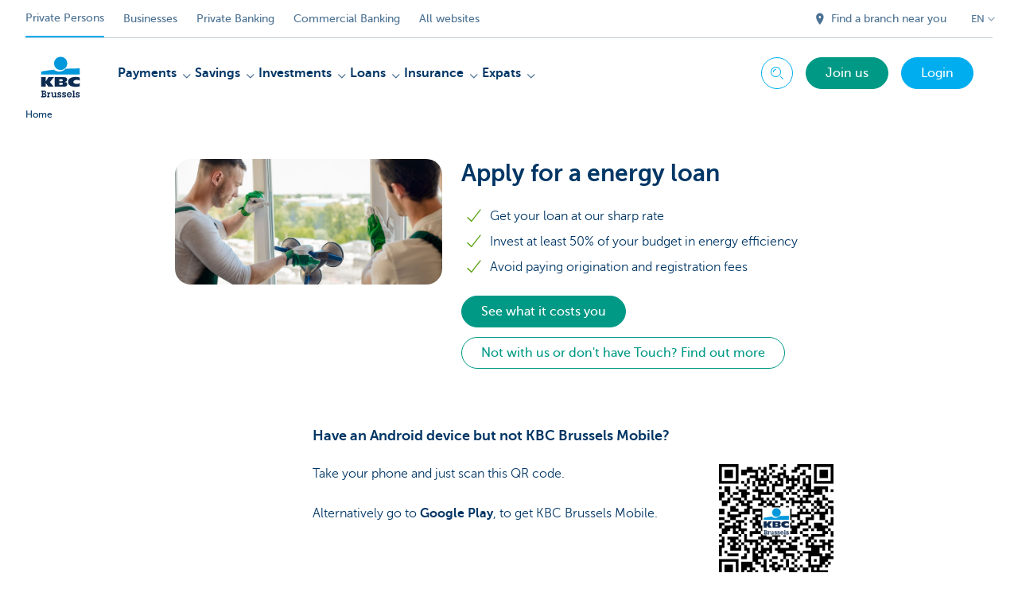

--- FILE ---
content_type: text/html; charset=utf-8
request_url: https://www.kbcbrussels.be/retail/en/processes/home/apply-for-green-energy-loan.html?zone=topnav
body_size: 43875
content:



<!DOCTYPE html>
<html lang="en" class="no-js mdrn aem__author--classicui aem-design aem-design--brussels">

<script type="application/javascript">
    var featureFlags = {"youtubeCookieConsent":true,"contentSyncEnabled":true,"TrustBuilder":true,"becomeACustomerButton":true,"branchesV2Index":true,"formSubmitToApi":true,"dropDownNavigation":true};
</script>
<head>
    <title>Energy Loan - KBC Brussels Bank & Insurance</title>

<meta http-equiv="X-UA-Compatible" content="IE=edge,chrome=1">
<meta http-equiv="content-type" content="text/html; charset=UTF-8"/>

<meta name="title" content="Energy Loan - KBC Brussels Bank & Insurance"/>
<meta name="description" content="Energy Loan">
<meta http-equiv="last-modified" content="Fri, 03 Nov 2023 09:05:17 GMT"/>

<meta name="viewport" content="width=device-width, initial-scale=1.0">
<meta name="HandheldFriendly" content="true">
<meta name="MobileOptimized" content="320">

<link rel="canonical" href="https://www.kbcbrussels.be/retail/en/processes/home/apply-for-green-energy-loan.html"/>
<link rel="alternate" hreflang="fr-be" href="https://www.kbcbrussels.be/particuliers/fr/processus/logement/demander-pret-energie-verte.html"/>
<link rel="alternate" hreflang="en-be" href="https://www.kbcbrussels.be/retail/en/processes/home/apply-for-green-energy-loan.html"/>
<link rel="alternate" hreflang="nl-be" href="https://www.kbcbrussels.be/particulieren/nl/proces/wonen/groene-energielening-aanvragen.html"/>
<meta name="robots" content="NOODP,NOYDIR,noindex,follow"/>
<meta name="browsermap.enabled" content="false"/>

<meta name="format-detection" content="telephone=no">



<meta name="twitter:card" content="summary"/>
<meta name="twitter:site" content="@KBCBrussels"/>
<meta name="twitter:title" content="Energy Loan - KBC Brussels Bank &amp; Insurance"/>
<meta name="twitter:description" content="Energy Loan"/>
<meta name="twitter:image" content="https://wcmassets.kbcbrussels.be/content/dam/particulieren/nl/product/lenen/wonen/Groene%20energielening/groene-energie-lening-kdl.jpg/_jcr_content/renditions/cq5dam.web.960.9999.jpeg.cdn.res/last-modified/1619505814179/cq5dam.web.960.9999.jpeg"/>
<meta name="twitter:url" content="https://www.kbcbrussels.be/retail/en/processes/home/apply-for-green-energy-loan.html"/>

<meta property="og:title" content="Energy Loan - KBC Brussels Bank &amp; Insurance"/>
<meta property="og:site_name" content="KBC Brussels"/>
<meta property="og:url" content="https://www.kbcbrussels.be/retail/en/processes/home/apply-for-green-energy-loan.html"/>
<meta property="og:description" content="Energy Loan"/>
<meta property="og:image" content="https://wcmassets.kbcbrussels.be/content/dam/particulieren/nl/product/lenen/wonen/Groene%20energielening/groene-energie-lening-kdl.jpg/_jcr_content/renditions/cq5dam.web.1200.9999.jpeg.cdn.res/last-modified/1619505814179/cq5dam.web.1200.9999.jpeg"/>

    

<link rel="icon" type="image/x-icon" href="https://wcmassets.kbcbrussels.be/content/dam/kdl-assets/favicons/kbc-brussels/favicon.ico.cdn.res/last-modified/0/favicon.ico"/>
<link rel="shortcut icon" type="image/x-icon" href="https://wcmassets.kbcbrussels.be/content/dam/kdl-assets/favicons/kbc-brussels/favicon.ico.cdn.res/last-modified/0/favicon.ico"/>

<link rel="apple-touch-icon" sizes="114x114" href="https://wcmassets.kbcbrussels.be/content/dam/kdl-assets/logos/k/logos-kbc-brussels.svg.cdn.res/last-modified/1733244072677/logos-kbc-brussels.svg"/>
<link rel="apple-touch-icon" sizes="144x144" href="https://wcmassets.kbcbrussels.be/content/dam/kdl-assets/favicons/kbc-brussels/touch-144.png.cdn.res/last-modified/1731696643324/touch-144.png"/>

    

    


    


<style>@layer reset, base, component, utility;</style>






    
    <link data-link-clientlib rel="stylesheet" href="https://wcmassets.kbc.be/etc.clientlibs/kbc/components/websites/display-cookie-trustarc/loader.min.ACSHASHa0b2566880186ad21d19a59db52263cc.css" type="text/css"><script data-script-clientlib type="text/javascript" src="https://wcmassets.kbc.be/etc.clientlibs/kbc/components/websites/display-cookie-trustarc/loader.min.ACSHASHe8b154dc24b29d0f1e3b7b34bf30f344.js" defer></script>




    
    <script data-script-clientlib type="text/javascript" src="https://wcmassets.kbc.be/etc.clientlibs/kbc/global/websites/load.min.ACSHASH2f9fe7dcb61e98188fa475a856df0504.js"></script>



    
    <script data-script-clientlib type="text/javascript" src="https://wcmassets.kbc.be/etc.clientlibs/kbc/components/shared/global/head/globals.min.ACSHASHf50b1428093b72db43ef6b618095f5f1.js" defer></script><script data-script-clientlib type="text/javascript" src="https://wcmassets.kbc.be/etc.clientlibs/kbc/vendor/shared/jquery.min.ACSHASH2c3f93f38107999c6c106cba15295459.js" defer></script><script data-script-clientlib type="text/javascript" src="https://wcmassets.kbc.be/etc.clientlibs/kbc/components/shared/global/head.min.ACSHASH6eb1f4cff344d724477db0773f3328ea.js" defer></script><script data-script-clientlib type="text/javascript" src="https://wcmassets.kbc.be/etc.clientlibs/kbc/vendor/shared/modernizr.min.ACSHASH2f06bfbdc03b6c28f135a3f8893ced1b.js" defer></script><script data-script-clientlib type="text/javascript" src="https://wcmassets.kbc.be/etc.clientlibs/kbc/vendor/shared/enquire.min.ACSHASH3875f09577a561b3a2e3499baddc3c61.js" defer></script><script data-script-clientlib type="text/javascript" src="https://wcmassets.kbc.be/etc.clientlibs/kbc/components/websites/device-detection.min.ACSHASHf17f0a9527a0b2dd1e6d9bbe92ba30ef.js" defer></script><script data-script-clientlib type="text/javascript" src="https://wcmassets.kbc.be/etc.clientlibs/kbc/vendor/shared/jquery-extensions/jquery-custom-extensions.min.ACSHASHf96060aa1d6f82883706d8fb7c46ccf1.js" defer></script><script data-script-clientlib type="text/javascript" src="https://wcmassets.kbc.be/etc.clientlibs/kbc/global/websites/head.min.ACSHASHca0b4db3145a42bab171229b6a037e41.js" defer></script>



    
    <script data-script-clientlib type="text/javascript" src="https://wcmassets.kbc.be/etc.clientlibs/kbc/components/websites/redirect.min.ACSHASHca17e63a43ed0b2e2f7541e69f9b321c.js"></script>






    
    <link data-link-clientlib rel="stylesheet" href="https://wcmassets.kbc.be/etc.clientlibs/kbc/vendor/shared/jquery.min.ACSHASHd41d8cd98f00b204e9800998ecf8427e.css" type="text/css"><link data-link-clientlib rel="stylesheet" href="https://wcmassets.kbc.be/etc.clientlibs/kbc/components/shared/global/head.min.ACSHASHedae3a9dd6da2862b56b747132455fdd.css" type="text/css"><link data-link-clientlib rel="stylesheet" href="https://wcmassets.kbc.be/etc.clientlibs/kbc/components/websites/device-detection.min.ACSHASH1f8e278e7f1c6f868c2c3dc8f49371c1.css" type="text/css"><link data-link-clientlib rel="stylesheet" href="https://wcmassets.kbc.be/etc.clientlibs/kbc/global/websites/head.min.ACSHASH6d1330f512cfd258336aefc5edbf149c.css" type="text/css"><link data-link-clientlib rel="stylesheet" href="https://wcmassets.kbc.be/etc.clientlibs/kbc/fonts/websites/museo.min.ACSHASHdcd254409e250ded068dbe3d47811614.css" type="text/css"><link data-link-clientlib rel="stylesheet" href="https://wcmassets.kbc.be/etc.clientlibs/kbc/fonts/shared/museo.min.ACSHASHdcd254409e250ded068dbe3d47811614.css" type="text/css"><link data-link-clientlib rel="stylesheet" href="https://wcmassets.kbc.be/etc.clientlibs/kbc/components/kdl-design-tokens.latest.min.ACSHASHe9d7001ecbc0de11bcd3b4124d421c8f.css" type="text/css">



    
    <link data-link-clientlib rel="stylesheet" href="https://wcmassets.kbc.be/etc.clientlibs/kbc/components/websites/cta-button.min.ACSHASH946999817be239800c268433dc45176b.css" type="text/css"><link data-link-clientlib rel="stylesheet" href="https://wcmassets.kbc.be/etc.clientlibs/settings/wcm/designs/brussels/clientlibs/main.min.ACSHASHeeb3ee04d1986d09879691d064192904.css" type="text/css">




<script type="text/javascript" data-layer-name="digitalData">
    var digitalData = digitalData || {};digitalData.page = digitalData.page || {};digitalData.page.pageInfo = digitalData.page.pageInfo || {};digitalData.page.attributes = digitalData.page.attributes || {};digitalData.product = digitalData.product || [];digitalData.event=digitalData.event || [];digitalData.event[0]=digitalData.event[0] || {};digitalData.event[0].eventInfo = digitalData.event[0].eventInfo || {};digitalData.user = digitalData.user || {};digitalData.user.initiative = digitalData.user.initiative || {};digitalData.user.attributes = digitalData.user.attributes || {};digitalData.page.pageInfo.issueDate = "202311031008";digitalData.page.attributes.language = "en";digitalData.page.pageInfo.pillar = "prod";digitalData.page.attributes.title = "Energy Loan";digitalData.page.pageInfo.pageID = "proces/wonen/groene-energielening-aanvragen";digitalData.page.attributes.touchDomainTags = "wonen";digitalData.page.pageInfo.pageType = "process-template";digitalData.page.attributes.digitalChannel = "web_particulieren.bxl.be";digitalData.page.attributes.companyCode = "0001";digitalData.page.attributes.digitalAssetCode = "0001";digitalData.page.attributes.platformCode = "0002";digitalData.page.attributes.systemCode = "0001";digitalData.event[0].eventInfo.eventCode = "0003";digitalData.event[0].eventInfo.eventTypeCode = "0001";digitalData.event[0].eventInfo.eventSubTypeCode = "0001";digitalData.event[0].eventInfo.eventNameCode = "0003";digitalData.event[0].eventInfo.eventDetailCode = "0000";digitalData.event[0].eventInfo.eventDetail = "process-template";digitalData.event[0].eventInfo.eventLinkValue = "na";digitalData.event[0].eventInfo.eventLifeCycleCode = "na";digitalData.page.attributes.siteToolCode = "0000";digitalData.page.attributes.siteToolTypeCode = "0001";digitalData.page.attributes.siteToolStatusCode = "0007";digitalData.user.initiative.offerCode = "na";digitalData.user.initiative.contentCode = "na";digitalData.user.initiative.treatmentCode = "na";digitalData.page.attributes.pageZone = "na";digitalData.page.attributes.pageZonePosition = "na";digitalData.page.attributes.contentTag = "na";digitalData.page.attributes.touchTagCode = "wonen";digitalData.user.attributes.loggedIn = "not logged in";digitalData.user.attributes.marketing = "na";digitalData.page.attributes.ABTest = "na";digitalData.page.attributes.ABVersion = "na";digitalData.page.attributes.distributorCode = "10";digitalData.page.attributes.segmentCode = "PPS";digitalData.event[0].eventInfo.eventJourneyCode = "na";</script>
<script async src="//assets.adobedtm.com/launch-EN0f6839f46e854ca791823915d04fd52b.min.js"></script>

    <script src="https://wcmassets.kbc.be/etc.clientlibs/kbc/vendor/websites/adobe-target-async.min.ACSHASH87dc28862eeb37139cc08aac07ec9d42.js"></script>



    
    
    <script data-script-clientlib type="text/javascript" src="https://wcmassets.kbc.be/etc.clientlibs/kbc/components/websites/adobe-target/prd.min.ACSHASH615f1ef8e3c96c5541dbeaa59dd2efc9.js" defer></script>






    <link rel="search" type="application/opensearchdescription+xml" href="https://www.kbcbrussels.be/retail/en/processes/home/apply-for-green-energy-loan.opensearchdescription.xml" title="Search"/>
    

</head>

<body tabindex="-1" data-basename="brussels" class="device--desktop os--windows aem-body ">

<div id="process-conditional-profiles"><div data-conditional-profiles="{&#34;profiles&#34;:[{&#34;id&#34;:&#34;deviceIsPhone&#34;,&#34;script&#34;:&#34;return jsKbc.deviceDetection.isPhone;&#34;},{&#34;id&#34;:&#34;deviceIsTablet&#34;,&#34;script&#34;:&#34;return jsKbc.deviceDetection.isTablet;&#34;},{&#34;id&#34;:&#34;deviceIsPC&#34;,&#34;script&#34;:&#34;return jsKbc.deviceDetection.isDesktop;&#34;},{&#34;id&#34;:&#34;androidPhone&#34;,&#34;script&#34;:&#34;return jsKbc.deviceDetection.isAndroid \u0026\u0026 jsKbc.deviceDetection.isPhone;&#34;},{&#34;id&#34;:&#34;androidTablet&#34;,&#34;script&#34;:&#34;return jsKbc.deviceDetection.isAndroid \u0026\u0026 jsKbc.deviceDetection.isTablet;&#34;},{&#34;id&#34;:&#34;iOSPhone&#34;,&#34;script&#34;:&#34;return jsKbc.deviceDetection.isIOS \u0026\u0026 jsKbc.deviceDetection.isPhone;&#34;},{&#34;id&#34;:&#34;iOSPad&#34;,&#34;script&#34;:&#34;return jsKbc.deviceDetection.isIOS \u0026\u0026 jsKbc.deviceDetection.isTablet;&#34;},{&#34;id&#34;:&#34;winPhone&#34;,&#34;script&#34;:&#34;return jsKbc.deviceDetection.isWindowsPhone;&#34;},{&#34;id&#34;:&#34;acceptedDisclaimer&#34;,&#34;script&#34;:&#34;return jsKbc.disclaimer.accepted;&#34;},{&#34;id&#34;:&#34;URLParameterMatch&#34;,&#34;script&#34;:&#34;return jsKbc.deviceDetection.hasParameterUrl(config);&#34;},{&#34;id&#34;:&#34;oldBrowserIE&#34;,&#34;script&#34;:&#34;return jsKbc.deviceDetection.isIE \u0026\u0026 jsKbc.deviceDetection.versionIE \u003c 9;&#34;},{&#34;id&#34;:&#34;cvIsUploaded&#34;,&#34;script&#34;:&#34;return !!localStorage.getItem(\u0027cv_matchingData\u0027);&#34;}]}"></div></div>

<div class="customprint">
    <img class="header__image-print" src="https://wcmassets.kbcbrussels.be/content/dam/particulieren/nl/product/lenen/wonen/Groene%20energielening/groene-energie-lening-kdl.jpg/_jcr_content/renditions/cq5dam.web.480.9999.jpeg.cdn.res/last-modified/1619505814179/cq5dam.web.480.9999.jpeg"/>

<div class="header__image header__image--vertical-top header__image--horizontal-center" style="background-image: url('https://wcmassets.kbcbrussels.be/content/dam/particulieren/nl/product/lenen/wonen/Groene%20energielening/groene-energie-lening-kdl.jpg/_jcr_content/renditions/cq5dam.web.480.9999.jpeg.cdn.res/last-modified/1619505814179/cq5dam.web.480.9999.jpeg');" data-behaviour="responsiveHeader" data-responsive-background data-backgroundSmall="https://wcmassets.kbcbrussels.be/content/dam/particulieren/nl/product/lenen/wonen/Groene%20energielening/groene-energie-lening-kdl.jpg/_jcr_content/renditions/cq5dam.web.680.9999.jpeg.cdn.res/last-modified/1619505814179/cq5dam.web.680.9999.jpeg" data-backgroundMedium="https://wcmassets.kbcbrussels.be/content/dam/particulieren/nl/product/lenen/wonen/Groene%20energielening/groene-energie-lening-kdl.jpg/_jcr_content/renditions/cq5dam.web.960.9999.jpeg.cdn.res/last-modified/1619505814179/cq5dam.web.960.9999.jpeg" data-backgroundLarge="https://wcmassets.kbcbrussels.be/content/dam/particulieren/nl/product/lenen/wonen/Groene%20energielening/groene-energie-lening-kdl.jpg/_jcr_content/renditions/cq5dam.web.1200.9999.jpeg.cdn.res/last-modified/1619505814179/cq5dam.web.1200.9999.jpeg" data-backgroundLargest="https://wcmassets.kbcbrussels.be/content/dam/particulieren/nl/product/lenen/wonen/Groene%20energielening/groene-energie-lening-kdl.jpg/_jcr_content/renditions/cq5dam.web.2000.9999.jpeg.cdn.res/last-modified/1619505814179/cq5dam.web.2000.9999.jpeg" data-component-type="hero-image">
    <div class="header__overlay"></div>
</div>

    <img class="logo" src="https://wcmassets.kbcbrussels.be/content/dam/kdl-assets/logos/k/logos-kbc-brussels.svg.cdn.res/last-modified/1733244072677/logos-kbc-brussels.svg" alt="logo"/>
</div>






    
    <link data-link-clientlib rel="stylesheet" href="https://wcmassets.kbc.be/etc.clientlibs/kbc/components/websites/error-message.min.ACSHASHaed46a23904711855f591a97d9252611.css" type="text/css"><link data-link-clientlib rel="stylesheet" href="https://wcmassets.kbc.be/etc.clientlibs/kbc/components/websites/mini-button.min.ACSHASHe3ce54b28eb53815c796b685334d8925.css" type="text/css"><script data-script-clientlib type="text/javascript" src="https://wcmassets.kbc.be/etc.clientlibs/kbc/components/websites/error-message.min.ACSHASH42200efc44206ef873f5ece2c27f9093.js" defer></script><script data-script-clientlib type="text/javascript" src="https://wcmassets.kbc.be/etc.clientlibs/kbc/components/websites/page-zone.min.ACSHASHf18d1aed4d7a1a36e40ce1813a3344ec.js" defer></script>



<div id="site-reliability-system-message" class="aem__system-message">
    <div class="aem__system-message__content">
        <div class="aem__system-message__content__icon__error"><svg xmlns="http://www.w3.org/2000/svg" viewBox="0 0 24 24" width="24" height="24"><!--{"metaAttributes":{"multicolor":false,"glyph":false,"rotatable":false,"deprecated":false,"rename":false,"themeable":false,"low-quality":false,"custom-viewport":false,"lottie":false}}--><g class="nc-icon-wrapper" transform="translate(2.3999999999999995 2.3999999999999995) scale(0.8)" stroke-linecap="round" stroke-linejoin="round" stroke-width="1.3" fill="#000000" stroke="#000000"><circle cx="12" cy="12" r="11" fill="none" stroke="#000000" stroke-miterlimit="10"/> <line data-color="color-2" x1="12" y1="7" x2="12" y2="13" fill="none" stroke-miterlimit="10"/> <circle data-color="color-2" data-stroke="none" cx="12" cy="17" r="1" stroke="none"/></g></svg>
        </div>
        <div class="aem__system-message__content__container aem-mini-button">
            <div class="aem__system-message__content__error">Something went wrong. The page is temporarily unavailable.</div>
        </div>
    </div>
    <a class="aem__system-message__close-button" aria-label="close notification" tabindex="0">
        <div id="system-message-close-button" class="aem__system-message__content__icon__close"><svg xmlns="http://www.w3.org/2000/svg" width="24" height="24" viewBox="0 0 24 24"><!--{"metaAttributes":{"multicolor":false,"glyph":false,"rotatable":false,"deprecated":false,"rename":false,"themeable":false,"low-quality":false,"custom-viewport":false,"lottie":false}}--><path id="Path_17008" data-name="Path 17008" d="M14,14l-4-4" fill="none" stroke="#000" stroke-linecap="round" stroke-linejoin="round"/><path id="Path_17009" data-name="Path 17009" d="M10,14l4-4" fill="none" stroke="#000" stroke-linecap="round" stroke-linejoin="round"/></svg></div>
    </a>
</div>

<div class="header container responsivegrid">

    
    
    
    
    <link data-link-clientlib rel="stylesheet" href="https://wcmassets.kbc.be/etc.clientlibs/kbc/components/websites/layoutcontainer.min.ACSHASHa33f4d30b495eb644af19a29df6efa1f.css" type="text/css">


    
    
    
    <div class="layoutContainer">
        <div id="container-b4a3cb900c" data-component-type="container" class="cmp-container ">

            

            
            <div class="header header--white header--text-primary-dark">

<div id="skip-link">
    <a href="#main-content" class="screenreader-text">Skip to main content</a>
</div>
<header class="site__header aem-site__header" data-component-type="header">
    

    <div class="top-navigation__container" data-page-zone="topnav" data-component-type="top-navigation">
        <div class="row">
            <div class="grid">
                <div class="top-navigation">
                    
<div class="site-switch" data-component-type="site-switch">
    


    

    
        
            <div class="site-switch__item site-switch__item--active">
                
                <span class="site-switch__link">
                    Private Persons
                </span>
            </div>
        
            <div class="site-switch__item site-switch__item">
                <a class="site-switch__link" href="/business/en/business.html?zone=topnav" target="_self" data-analytics-track="cta-click" data-analytics-cta-type="SiteSwitch" data-analytics-cta-name="OndernemenBXL" data-component-tracking-click="07b6a5a2-5de8-4867-bf4f-ceaaafb26072">Businesses
                </a>
                
            </div>
        
            <div class="site-switch__item site-switch__item">
                <a class="site-switch__link" href="https://www.kbc.be/private-banking/en.html?zone=topnav" target="_self" data-analytics-track="cta-click" data-analytics-cta-type="SiteSwitch" data-analytics-cta-name="PrivateBanking" data-component-tracking-click="7d41a700-2b8f-485b-9d86-67ff43adc2ed">Private Banking
                </a>
                
            </div>
        
            <div class="site-switch__item site-switch__item">
                <a class="site-switch__link" href="https://www.kbc.be/corporate/en.html?zone=topnav" target="_self" data-analytics-track="cta-click" data-analytics-cta-type="SiteSwitch" data-analytics-cta-name="CorporateBanking" data-component-tracking-click="30b9772e-3abc-412b-9e0e-37279513bae1">Commercial Banking
                </a>
                
            </div>
        
        <div class="site-switch__item" data-menu-dropdown="parent">
            <a class="site-switch__link" href="/retail/en/information/all-websites.html">
                All websites
            </a>
        </div>
    
</div>

    
    <script data-script-clientlib type="text/javascript" src="https://wcmassets.kbc.be/etc.clientlibs/kbc/components/websites/dropdown-menu.min.ACSHASH98a11d80c0a485d3f2587de7f5266222.js" defer></script>




                    <div class="top-navigation__items">
                        
                        <div class="top-navigation__links">
                            <a class="top-navigation__link" title="Find a branch near you" href="/retail/en/branch.html">
                                <i class="icon icon--location-full"></i>
                                <span>Find a branch near you</span>
                            </a>
                        
                            <a class="top-navigation__link" title="Got a question, problem, complaint?" href="/retail/en/contact.html">
                                <i class="icon icon--phone3"></i>
                                <span>Got a question, problem, complaint?</span>
                            </a>
                        </div>

                        <div class="languagenav show-on--desktop show-on nav--language--dropdown"><div class="nav--language" role="navigation" data-component-type="languagenav" data-menu-dropdown="parent">
    <button class="nav--language__list-item nav--language__list-item--trigger" data-menu-dropdown="trigger" aria-expanded="false" aria-haspopup="true" aria-controls="language-nav-list">
        <span>EN</span>
        <i class="icon icon--down"></i>
        <i class="icon icon--down-bold"></i>
    </button>
    <ul class="nav--language__list" data-menu-dropdown="list" id="language-nav-list">
        <li class="nav--language__list-item">
            <a title="Energielening aanvragen" data-menu-dropdown="item" data-lang="nl" href="/particulieren/nl/proces/wonen/groene-energielening-aanvragen.html?zone=topnav">
                <span>NL</span>
            </a>
        </li>
    
        <li class="nav--language__list-item">
            <a title="Demander Pr&amp;ecirc;t &amp;Eacute;nergie" data-menu-dropdown="item" data-lang="fr" href="/particuliers/fr/processus/logement/demander-pret-energie-verte.html?zone=topnav">
                <span>FR</span>
            </a>
        </li>
    
        
    </ul>
</div>


    
    


</div>

                    </div>
                </div>
            </div>
        </div>
    </div>

    
    
    




    
    <div class="brand__row__container brand__row__container--dropdownnav" data-component-type="header">
    <div class="nav__backdrop"></div>
    <div class="row brand__row brand__row--dropdownnav">
        <div class="grid aem-mobile-header">
            <div class="logo">
<a href="/retail/en.html?zone=topnav" class="aem-logo" data-component-type="navigation-logo">
    <span class="sr-only">KBC Brussels</span>
    <?xml version="1.0" encoding="UTF-8"?>
<svg xmlns="http://www.w3.org/2000/svg" width="320" height="320" version="1.1" viewBox="0 0 320 320"><!--{"metaAttributes":{"multicolor":true,"glyph":false,"rotatable":false,"deprecated":false,"rename":false,"themeable":false,"low-quality":false,"custom-viewport":false,"lottie":false}}-->
  <circle cx="161.41" cy="73.91" r="41.91" fill="#0097db"/>
  <path d="M192.31,107.81c-7.98,8.66-22.07,17.32-40.13,17.32-14.02,0-26.09-5.45-33.77-11.5-45.76,4.8-79.79,11.6-79.79,11.6v18.53l242.77-.03v-38.21s-41.6-.26-89.07,2.28h0Z" fill="#0097db"/>
  <path d="M67.45,197.95v22.58h-28.84v-60.06h28.84v27.03h.17l16.97-27.03h34.57l-25.32,31.04,23.89,29.02h-33l-17.09-22.58h-.21Z" fill="#0d2a50"/>
  <path d="M281.38,218.04c-6.81,2.08-15.75,3.31-23.76,3.31-28.53,0-49.48-8.11-49.48-31.7,0-21.32,20.31-30.58,48.06-30.58,7.72,0,17.51.85,25.18,3.3v20.65c-5.69-3.44-11.37-5.58-19.5-5.58-10.59,0-21.16,5.22-21.16,12.78s10.53,12.78,21.16,12.78c8.01,0,13.81-2.22,19.49-5.5v20.55h0Z" fill="#0d2a50"/>
  <path d="M123.9,160.46h58.3c15.14,0,20.11,5.89,20.11,15.06,0,10.26-9.17,14.72-18.59,15.23v.17c9.67.75,19.1,1.85,19.1,13.96,0,7.9-4.97,15.65-21.62,15.65h-57.29v-60.06h0ZM152.74,208.31h15.04c5.64,0,7.55-2.33,7.55-5.78s-1.94-5.93-7.49-5.93h-15.1v11.71ZM152.74,185.91h14.36c5.55,0,7.73-2.25,7.73-5.7,0-3.96-2.19-5.93-7.32-5.93h-14.77v11.62Z" fill="#0d2a50"/>
  <path d="M38.9,280.5h4.51v-28.47h-4.51v-6.67h18.57c3.1,0,6.15.29,8.67,2.17,2.7,2.05,3.92,4.98,3.92,8.32,0,3.81-1.94,7.26-5.45,8.91,4.62,1.88,7.26,5.8,7.26,10.77,0,3.34-1.4,6.67-3.92,8.85-2.81,2.46-6.03,2.81-9.6,2.81h-19.45v-6.68ZM51.38,280.21h4.39c1.88,0,4.16.06,5.8-1.05,1.52-.99,2.34-2.81,2.34-4.57,0-1.88-.7-3.57-2.29-4.74-1.7-1.23-3.75-1.23-5.8-1.23h-4.45v11.6h0ZM51.44,262.05h4.04c1.94,0,3.75.12,5.39-1.05,1.29-.93,1.88-2.4,1.88-3.98,0-1.7-.7-3.22-2.17-4.16-1.46-.94-3.34-.82-5.04-.82h-4.1v10.02h0Z" fill="#0d2a50"/>
  <path d="M86.88,261.23c1.82-3.69,5.33-5.51,9.37-5.68v7.32c-2.29.12-4.39.7-6.15,2.29-2.34,1.99-2.7,4.51-2.7,7.44v7.9h4.04v6.68h-15.23v-6.68h4.04v-17.93h-4.04v-6.68h10.66v5.33h0Z" fill="#0d2a50"/>
  <path d="M132.16,280.5h4.04v6.68h-10.6v-3.86c-2.05,3.05-5.8,4.68-9.43,4.68-3.34,0-6.5-1.4-8.67-3.98-2.29-2.7-2.75-5.68-2.75-9.08v-12.36h-4.04v-6.68h11.19v16.93c0,1.99.06,4.16,1.23,5.86,1.17,1.82,3.16,2.7,5.27,2.7,2,0,4.04-.99,5.28-2.58,1.34-1.88,1.34-3.98,1.34-6.15v-10.07h-4.04v-6.68h11.19v24.6h0Z" fill="#0d2a50"/>
  <path d="M148.68,278.09c.23,2.81,2.11,4.68,5.04,4.68,2.17,0,4.27-1.52,4.27-3.86,0-3.1-2.93-3.63-5.33-4.27-5.45-1.4-11.42-3.1-11.42-9.95,0-5.98,5.04-9.43,10.6-9.43,2.81,0,5.33.58,7.09,2.81v-2.17h5.27v8.5h-6.91c-.12-2.23-1.82-3.69-4.04-3.69-1.94,0-3.98,1.11-3.98,3.28,0,2.93,2.87,3.57,5.16,4.1,5.62,1.28,11.66,3.04,11.66,10.07,0,6.33-5.33,9.84-11.19,9.84-3.16,0-6.03-.99-8.08-3.4v2.58h-5.45v-9.08h7.32,0Z" fill="#0d2a50"/>
  <path d="M178.09,278.09c.23,2.81,2.11,4.68,5.04,4.68,2.17,0,4.27-1.52,4.27-3.86,0-3.1-2.93-3.63-5.33-4.27-5.45-1.4-11.42-3.1-11.42-9.95,0-5.98,5.04-9.43,10.6-9.43,2.81,0,5.33.58,7.09,2.81v-2.17h5.28v8.5h-6.91c-.12-2.23-1.82-3.69-4.04-3.69-1.94,0-3.98,1.11-3.98,3.28,0,2.93,2.87,3.57,5.16,4.1,5.63,1.28,11.66,3.04,11.66,10.07,0,6.33-5.33,9.84-11.19,9.84-3.16,0-6.03-.99-8.08-3.4v2.58h-5.45v-9.08h7.32,0Z" fill="#0d2a50"/>
  <path d="M230.69,277.98c-2.46,5.98-8.26,10.02-14.76,10.02-9.14,0-16.46-7.14-16.46-16.34s6.97-16.69,16.28-16.69c4.33,0,8.67,1.94,11.72,5.04,3.1,3.28,4.39,7.26,4.39,11.72l-.23,2.52h-25.3c.93,4.33,4.92,7.49,9.37,7.49,3.1,0,5.8-1.17,7.55-3.75h7.44,0ZM225.24,268.72c-1.23-4.51-5.22-7.38-9.84-7.38-4.21,0-8.26,3.28-9.14,7.38h18.98Z" fill="#0d2a50"/>
  <path d="M247.61,280.5h4.04v6.68h-15.52v-6.68h4.33v-28.47h-4.04v-6.67h11.19v35.14h0Z" fill="#0d2a50"/>
  <path d="M263.96,278.09c.23,2.81,2.11,4.68,5.04,4.68,2.17,0,4.27-1.52,4.27-3.86,0-3.1-2.93-3.63-5.33-4.27-5.45-1.4-11.42-3.1-11.42-9.95,0-5.98,5.04-9.43,10.6-9.43,2.81,0,5.33.58,7.09,2.81v-2.17h5.27v8.5h-6.91c-.12-2.23-1.82-3.69-4.04-3.69-1.94,0-3.98,1.11-3.98,3.28,0,2.93,2.87,3.57,5.16,4.1,5.62,1.28,11.66,3.04,11.66,10.07,0,6.33-5.33,9.84-11.19,9.84-3.16,0-6.03-.99-8.08-3.4v2.58h-5.45v-9.08h7.32Z" fill="#0d2a50"/>
  
</svg>
</a>

</div>
<div class="mobiletile site-switch base">
<div class="aem-main-nav__mobile-tile" data-menu-dropdown="parent">
    <button class="aem-main-nav__mobile-tile__trigger" data-mobile-tile="site-switch" data-menu-dropdown="trigger" aria-expanded="false" aria-haspopup="true" aria-controls="site-switch-list">
            <span class="aem-main-nav__mobile-tile__text" data-mobile-tile="site-switch">Private Persons</span>
        <i class="icon icon--down"></i>
        <i class="icon icon--down-bold"></i>
    </button>
    <ul class="aem-main-nav__mobile-tile__list" data-menu-dropdown="list" id="site-switch-list">
        
            <li class="aem-main-nav__mobile-tile__list-item aem-main-nav__mobile-tile__list-item--active">
                <p class="aem-main-nav__mobile-tile__text aem-main-nav__mobile-tile__text--active">Private Persons</p>
            </li>
            
        
            
            <li class="aem-main-nav__mobile-tile__list-item">
                <a class="aem-main-nav__mobile-tile__text" data-menu-dropdown="item" target="_self" data-analytics-track="cta-click" data-analytics-cta-type="SiteSwitch" data-analytics-cta-name="OndernemenBXL" data-component-tracking-click="07b6a5a2-5de8-4867-bf4f-ceaaafb26072" href="/business/en/business.html?zone=mobile-menu">Businesses</a>
            </li>
        
            
            <li class="aem-main-nav__mobile-tile__list-item">
                <a class="aem-main-nav__mobile-tile__text" data-menu-dropdown="item" target="_self" data-analytics-track="cta-click" data-analytics-cta-type="SiteSwitch" data-analytics-cta-name="PrivateBanking" data-component-tracking-click="7d41a700-2b8f-485b-9d86-67ff43adc2ed" href="https://www.kbc.be/private-banking/en.html?zone=mobile-menu">Private Banking</a>
            </li>
        
            
            <li class="aem-main-nav__mobile-tile__list-item">
                <a class="aem-main-nav__mobile-tile__text" data-menu-dropdown="item" target="_self" data-analytics-track="cta-click" data-analytics-cta-type="SiteSwitch" data-analytics-cta-name="CorporateBanking" data-component-tracking-click="30b9772e-3abc-412b-9e0e-37279513bae1" href="https://www.kbc.be/corporate/en.html?zone=mobile-menu">Commercial Banking</a>
            </li>
        
        <li class="aem-main-nav__mobile-tile__list-item">
            <a class="aem-main-nav__mobile-tile__text" data-menu-dropdown="item" href="/retail/en/information/all-websites.html">All websites</a>
        </li>
    </ul>
</div>
</div>
<script type="text/javascript" data-layer-name="componentDigitalData">
        var digitalData = digitalData || {};
        digitalData.component = digitalData.component || {};
        
        digitalData.component['0280dd02-4246-48a7-87ba-5d36e9398596'] = (function () {
            var digitalData = digitalData || {};digitalData.event=digitalData.event || [];digitalData.event[0]=digitalData.event[0] || {};digitalData.event[0].eventInfo = digitalData.event[0].eventInfo || {};digitalData.user = digitalData.user || {};digitalData.user.attributes = digitalData.user.attributes || {};digitalData.event[0].eventInfo.eventCode = "0123";digitalData.event[0].eventInfo.eventTypeCode = "0002";digitalData.event[0].eventInfo.eventSubTypeCode = "0010";digitalData.event[0].eventInfo.eventNameCode = "0039";digitalData.event[0].eventInfo.eventDetailCode = "na";digitalData.user.attributes.loggedIn = "not logged in";
                    return digitalData;
                
        })();
        </script>



<button class="nav--trigger js-toggle" data-target="main-menu" data-toggle-menu="mobile-navigation-open" data-slide-speed="0" data-analytics-track='cta-click' data-analytics-cta-type='CTA Mobile Menu Button' data-analytics-cta-name="" data-component-tracking-click="0280dd02-4246-48a7-87ba-5d36e9398596" role="button" aria-expanded="false" aria-controls="main-menu" data-component-type="mobile-menu">
    <span class="aem-menu-text">MENU</span>
    
    <span class="aem-icon__menu"><svg xmlns="http://www.w3.org/2000/svg" viewBox="0 0 24 24" width="24" height="24"><!--{"metaAttributes":{"multicolor":false,"glyph":false,"rotatable":false,"deprecated":false,"rename":false,"themeable":false,"low-quality":false,"custom-viewport":false,"lottie":false}}--><g class="nc-icon-wrapper" transform="translate(2.3999999999999995 2.3999999999999995) scale(0.8)" stroke-linecap="round" stroke-linejoin="round" stroke-width="1.3" fill="#000000" stroke="#000000"><line data-color="color-2" fill="none" stroke-miterlimit="10" x1="1" y1="12" x2="23" y2="12"/> <line fill="none" stroke="#000000" stroke-miterlimit="10" x1="1" y1="5" x2="23" y2="5"/> <line fill="none" stroke="#000000" stroke-miterlimit="10" x1="1" y1="19" x2="23" y2="19"/></g></svg></span>
    
    <span class="aem-icon__cancel"><svg xmlns="http://www.w3.org/2000/svg" width="24" height="24" viewBox="0 0 24 24"><!--{"metaAttributes":{"multicolor":false,"glyph":false,"rotatable":false,"deprecated":false,"rename":false,"themeable":false,"low-quality":false,"custom-viewport":false,"lottie":false}}--><path d="M19.9,4.1,4.1,19.9" fill="none" stroke="#000" stroke-linecap="round" stroke-linejoin="round"/><path d="M19.9,19.9,4.1,4.1" fill="none" stroke="#000" stroke-linecap="round" stroke-linejoin="round"/></svg></span>
</button>
<div class="site__header__mobile show-on show-on--mobile show-on--tablet">
                <span class="homebanking-button-placeholder homebanking-button--mobile"><script type="text/javascript" data-layer-name="componentDigitalData">
        var digitalData = digitalData || {};
        digitalData.component = digitalData.component || {};
        
        digitalData.component['41f31ad8-05ce-4068-b3c1-884c206b658e'] = (function () {
            var digitalData = digitalData || {};digitalData.event=digitalData.event || [];digitalData.event[0]=digitalData.event[0] || {};digitalData.event[0].eventInfo = digitalData.event[0].eventInfo || {};digitalData.page = digitalData.page || {};digitalData.page.attributes = digitalData.page.attributes || {};digitalData.user = digitalData.user || {};digitalData.user.attributes = digitalData.user.attributes || {};digitalData.event[0].eventInfo.eventCode = "0106";digitalData.event[0].eventInfo.eventTypeCode = "0002";digitalData.event[0].eventInfo.eventSubTypeCode = "0010";digitalData.event[0].eventInfo.eventNameCode = "0035";digitalData.event[0].eventInfo.eventDetailCode = "na";digitalData.event[0].eventInfo.eventDetail = "na";digitalData.event[0].eventInfo.eventLinkValue = "na";digitalData.page.attributes.siteToolCode = "0011";digitalData.page.attributes.siteToolTypeCode = "0002";digitalData.page.attributes.siteToolStatusCode = "0007";digitalData.user.attributes.loggedIn = "not logged in";
                    return digitalData;
                
        })();
        </script>
<a href="https://www.kbcbrussels.be/en/proces/aanmelden/bankieren-op-je-pc.html?zone=topnav" class="btn btn--touch visible-on visible-on--inline-block visible-on--desktop" data-analytics-track='cta-click' data-component-type="homebanking-button" data-analytics-cta-type='Homebanking button' data-analytics-cta-name='https://www.kbcbrussels.be/en/proces/aanmelden/bankieren-op-je-pc.html?zone=topnav' data-component-tracking-click="41f31ad8-05ce-4068-b3c1-884c206b658e">
        <span>Login</span>
    </a>

    <a href="https://www.kbcbrussels.be/en/proces/aanmelden/bankieren-op-je-android-phone.html?zone=topnav" class="btn btn--touch visible-on visible-on--inline-block visible-on--smartphone--android" data-analytics-track='cta-click' data-analytics-cta-type='Homebanking button' data-analytics-cta-name='https://www.kbcbrussels.be/en/proces/aanmelden/bankieren-op-je-android-phone.html?zone=topnav' data-component-tracking-click="41f31ad8-05ce-4068-b3c1-884c206b658e">
        <span>Login</span>
    </a>

    <a href="https://www.kbcbrussels.be/en/proces/aanmelden/bankieren-op-je-iphone.html?zone=topnav" class="btn btn--touch visible-on visible-on--inline-block visible-on--smartphone--ios" data-analytics-track='cta-click' data-analytics-cta-type='Homebanking button' data-analytics-cta-name='https://www.kbcbrussels.be/en/proces/aanmelden/bankieren-op-je-iphone.html?zone=topnav' data-component-tracking-click="41f31ad8-05ce-4068-b3c1-884c206b658e">
        <span>Login</span>
    </a>

    <a href="https://www.kbcbrussels.be/en/proces/aanmelden/bankieren-op-je-windows-phone.html?zone=topnav" class="btn btn--touch visible-on visible-on--inline-block visible-on--smartphone--windows" data-analytics-track='cta-click' data-analytics-cta-type='Homebanking button' data-analytics-cta-name='https://www.kbcbrussels.be/en/proces/aanmelden/bankieren-op-je-windows-phone.html?zone=topnav' data-component-tracking-click="41f31ad8-05ce-4068-b3c1-884c206b658e">
        <span>Login</span>
    </a>

    <a href="https://www.kbcbrussels.be/en/proces/aanmelden/bankieren-op-je-tablet.html?zone=topnav" class="btn btn--touch visible-on visible-on--inline-block visible-on--tablet--android" data-analytics-track='cta-click' data-analytics-cta-type='Homebanking button' data-analytics-cta-name='https://www.kbcbrussels.be/en/proces/aanmelden/bankieren-op-je-tablet.html?zone=topnav' data-component-tracking-click="41f31ad8-05ce-4068-b3c1-884c206b658e">
        <span>Login</span>
    </a>

    <a href="https://www.kbcbrussels.be/en/proces/aanmelden/bankieren-op-je-ipad.html?zone=topnav" class="btn btn--touch visible-on visible-on--inline-block visible-on--tablet--ios" data-analytics-track='cta-click' data-analytics-cta-type='Homebanking button' data-analytics-cta-name='https://www.kbcbrussels.be/en/proces/aanmelden/bankieren-op-je-ipad.html?zone=topnav' data-component-tracking-click="41f31ad8-05ce-4068-b3c1-884c206b658e">
        <span>Login</span>
    </a>
</span>
</div>
        </div>
        <div class="grid brand__grid">
            <nav id="main-menu" class="nav--main aem-main-nav">
    
    
    <link data-link-clientlib rel="stylesheet" href="https://wcmassets.kbc.be/etc.clientlibs/kbc/components/websites/main-navigation.min.ACSHASH65ee82538ff85131d9805f54ba484b6f.css" type="text/css"><script data-script-clientlib type="text/javascript" src="https://wcmassets.kbc.be/etc.clientlibs/kbc/components/websites/main-navigation.min.ACSHASH9c302bfd824269c4eb8192c41da1c161.js" defer></script>


<ul class="aem-main-nav__list" data-component-type="desktop-mainnav">
    <li data-mainnav-item class="aem-main-nav__list__item ">
        
        <button data-mainnav-item-action data-mainnav-click data-target="menu-item--925475494" aria-controls="menu-item--925475494" aria-haspopup="true" aria-expanded="false">
            <span data-mainnav-click>Payments</span>
            <i class="icon icon--down-bold" data-mainnav-click></i>
        </button>
        <div class="aem-main-nav__block" id="menu-item--925475494" aria-hidden="true" data-mainnav-block>
            <div class="aem-main-nav__block__title">
                <a href="https://www.kbcbrussels.be/retail/en/payments.html?zone=topnav">Payments</a>
                
            </div>
            <div class="aem-main-nav__block__columns">
                <div class="aem-main-nav__block__columns__column">
                    <div class="aem-main-nav__block__columns__column__title">
                        
                        <a href="/retail/en/payments.html?zone=topnav">Day-to-day banking</a>
                    </div>

                    <div class="aem-main-nav__block__columns__column__item" aria-selected="false">
                        <a href="https://www.kbcbrussels.be/retail/en/payments/current-accounts.html?zone=topnav">Current accounts</a>
                    </div>
<div class="aem-main-nav__block__columns__column__item" aria-selected="false">
                        <a href="https://www.kbcbrussels.be/retail/en/products/payments/current-accounts/young-person-s-account.html?zone=topnav">For young people</a>
                    </div>
<div class="aem-main-nav__block__columns__column__item" aria-selected="false">
                        <a href="https://www.kbcbrussels.be/retail/en/payments/payment-cards.html?zone=topnav">Payment cards</a>
                    </div>
<div class="aem-main-nav__block__columns__column__item" aria-selected="false">
                        <a href="https://www.kbcbrussels.be/retail/en/products/payments/current-accounts/overdraft-facility.html?zone=topnav">Going overdrawn</a>
                    </div>
<div class="aem-main-nav__block__columns__column__item" aria-selected="false">
                        <a href="https://www.kbcbrussels.be/retail/en/payments/cash.html?zone=topnav">Cash</a>
                    </div>

                    <div class="aem-main-nav__block__columns__column__show-more">
                        <a href="/retail/en/payments.html?zone=topnav">Show more</a>
                    </div>
                </div>
<div class="aem-main-nav__block__columns__column">
                    <div class="aem-main-nav__block__columns__column__title">
                        
                        <a href="/retail/en/payments/self-banking.html?zone=topnav">100% digital</a>
                    </div>

                    <div class="aem-main-nav__block__columns__column__item" aria-selected="false">
                        <a href="https://www.kbcbrussels.be/retail/en/products/payments/self-banking/on-your-smartphone.html?zone=topnav">Banking on your phone</a>
                    </div>
<div class="aem-main-nav__block__columns__column__item" aria-selected="false">
                        <a href="https://www.kbcbrussels.be/retail/en/products/payments/self-banking/on-your-tablet-or-pc.html?zone=topnav">Banking on your tablet or PC</a>
                    </div>
<div class="aem-main-nav__block__columns__column__item" aria-selected="false">
                        <a href="https://www.kbcbrussels.be/retail/en/payments/betaalmethodes.html?zone=topnav">Other ways to pay</a>
                    </div>

                    <div class="aem-main-nav__block__columns__column__show-more">
                        <a href="/retail/en/payments/self-banking.html?zone=topnav">Show more</a>
                    </div>
                </div>
<div class="aem-main-nav__block__columns__column">
                    <div class="aem-main-nav__block__columns__column__title">
                        Other people also viewed...
                        
                    </div>

                    <div class="aem-main-nav__block__columns__column__item" aria-selected="false">
                        <a href="https://www.kbcbrussels.be/retail/en/products/payments/self-banking/on-your-smartphone/mobile/mobilepay.html?zone=topnav">Convenient online shopping</a>
                    </div>
<div class="aem-main-nav__block__columns__column__item" aria-selected="false">
                        <a href="https://www.kbcbrussels.be/retail/en/payments/payment-cards/debit-cards/personalised-bank-card.html?zone=topnav">Putting a photo on your debit card</a>
                    </div>
<div class="aem-main-nav__block__columns__column__item" aria-selected="false">
                        <a href="/retail/en/product/betalen/betaalkaarten/kredietkaarten-en-prepaid-kaarten/voordelen-kredietkaart.html?zone=topnav">Extensive cover with the KBC Brussels credit card </a>
                    </div>
<div class="aem-main-nav__block__columns__column__item" aria-selected="false">
                        <a href="/retail/en/product/betalen/zelf-bankieren/met-je-smartphone/mobile/kbc-mobile-faqs/deals.html?zone=topnav">Earning money with KBC Deals</a>
                    </div>
<div class="aem-main-nav__block__columns__column__item" aria-selected="false">
                        <a href="https://www.kbcbrussels.be/retail/en/information/secure4u.html?zone=topnav">Online safety and security</a>
                    </div>

                    
                </div>
<div class="aem-main-nav__block__columns__column aem-main-nav__block__columns__column--separated">
                    <div class="aem-main-nav__block__columns__column__title">
                        For businesses
                        
                    </div>

                    <div class="aem-main-nav__block__columns__column__item" aria-selected="false">
                        <a href="https://www.kbcbrussels.be/business/en/products/making-and-receiving-payments/business-accounts/business-pro-account.html?zone=topnav">Business account</a>
                    </div>
<div class="aem-main-nav__block__columns__column__item" aria-selected="false">
                        <a href="https://www.kbcbrussels.be/business/en/payments.html?zone=topnav">Paying and getting paid</a>
                    </div>
<div class="aem-main-nav__block__columns__column__item" aria-selected="false">
                        <a href="https://www.kbcbrussels.be/business/en/online-banking-for-businesses.html?zone=topnav">Online banking </a>
                    </div>
<div class="aem-main-nav__block__columns__column__item" aria-selected="false">
                        <a href="https://www.kbcbrussels.be/business/en/key-moments/additional-services.html?zone=topnav">Tools for your administration</a>
                    </div>

                    
                </div>

            </div>
        </div>
    </li>

    <li data-mainnav-item class="aem-main-nav__list__item ">
        
        <button data-mainnav-item-action data-mainnav-click data-target="menu-item-1916915584" aria-controls="menu-item-1916915584" aria-haspopup="true" aria-expanded="false">
            <span data-mainnav-click>Savings</span>
            <i class="icon icon--down-bold" data-mainnav-click></i>
        </button>
        <div class="aem-main-nav__block" id="menu-item-1916915584" aria-hidden="true" data-mainnav-block>
            <div class="aem-main-nav__block__title">
                <a href="https://www.kbcbrussels.be/retail/en/savings.html?zone=topnav">Savings</a>
                
            </div>
            <div class="aem-main-nav__block__columns">
                <div class="aem-main-nav__block__columns__column">
                    <div class="aem-main-nav__block__columns__column__title">
                        
                        <a href="/retail/en/savings/savings-accounts.html?zone=topnav">Savings accounts</a>
                    </div>

                    <div class="aem-main-nav__block__columns__column__item" aria-selected="false">
                        <a href="https://www.kbcbrussels.be/retail/en/savings/savings-accounts/savings-accounts.html?zone=topnav">Free savings account</a>
                    </div>
<div class="aem-main-nav__block__columns__column__item" aria-selected="false">
                        <a href="/retail/en/sparen/spaarrekeningen/groeispaarrekening.html?zone=topnav">Saving for your child or someone else</a>
                    </div>
<div class="aem-main-nav__block__columns__column__item" aria-selected="false">
                        <a href="https://www.kbcbrussels.be/retail/en/savings/savings-accounts/security-deposit-account.html?zone=topnav">Security deposit</a>
                    </div>
<div class="aem-main-nav__block__columns__column__item" aria-selected="false">
                        <a href="https://www.kbcbrussels.be/retail/en/savings/savings-accounts/kids-account.html?zone=topnav">Kids account</a>
                    </div>

                    <div class="aem-main-nav__block__columns__column__show-more">
                        <a href="/retail/en/savings/savings-accounts.html?zone=topnav">Show more</a>
                    </div>
                </div>
<div class="aem-main-nav__block__columns__column">
                    <div class="aem-main-nav__block__columns__column__title">
                        
                        <a href="/retail/en/pension-saving.html?zone=topnav">Pension saving</a>
                    </div>

                    <div class="aem-main-nav__block__columns__column__item" aria-selected="false">
                        <a href="/retail/en/pensioensparen/pensioensparen.html?zone=topnav">Pension saving</a>
                    </div>
<div class="aem-main-nav__block__columns__column__item" aria-selected="false">
                        <a href="https://www.kbcbrussels.be/retail/en/pension-saving/pension-savings-fund.html?zone=topnav">Pension savings fund</a>
                    </div>
<div class="aem-main-nav__block__columns__column__item" aria-selected="false">
                        <a href="https://www.kbcbrussels.be/retail/en/pension-saving/pension-savings-insurance-plan.html?zone=topnav">Pension savings insurance plan</a>
                    </div>

                    <div class="aem-main-nav__block__columns__column__show-more">
                        <a href="/retail/en/pension-saving.html?zone=topnav">Show more</a>
                    </div>
                </div>
<div class="aem-main-nav__block__columns__column">
                    <div class="aem-main-nav__block__columns__column__title">
                        
                        <a href="/retail/en/savings/tax-efficient-saving.html?zone=topnav">Long-term saving</a>
                    </div>

                    <div class="aem-main-nav__block__columns__column__item" aria-selected="false">
                        <a href="/retail/en/sparen/wat-betekent-langetermijnsparen.html?zone=topnav">Long-term saving</a>
                    </div>
<div class="aem-main-nav__block__columns__column__item" aria-selected="false">
                        <a href="/retail/en/pensioensparen/pensioenspaarverzekering/home-long-term-plan.html?zone=topnav">(class 21) Savings insurance plan</a>
                    </div>
<div class="aem-main-nav__block__columns__column__item" aria-selected="false">
                        <a href="https://www.kbcbrussels.be/retail/en/savings/tak-23/life-long-term-fund-plan.html?zone=topnav">Unit-linked life insurance (class 23)</a>
                    </div>

                    
                </div>
<div class="aem-main-nav__block__columns__column aem-main-nav__block__columns__column--separated">
                    <div class="aem-main-nav__block__columns__column__title">
                        For businesses
                        
                    </div>

                    <div class="aem-main-nav__block__columns__column__item" aria-selected="false">
                        <a href="https://www.kbcbrussels.be/business/en/articles/einde-ondernemerscarriere/retirement/a-supplementary-pension-for-all-self-employed-individuals.html?zone=topnav">Tax-efficient pension saving</a>
                    </div>
<div class="aem-main-nav__block__columns__column__item" aria-selected="false">
                        <a href="https://www.kbcbrussels.be/business/en/products/insurance/insuring-yourself-and-your-staff/your-family/poz.html?zone=topnav">Supplementary pension scheme for the self-employed using PAS</a>
                    </div>
<div class="aem-main-nav__block__columns__column__item" aria-selected="false">
                        <a href="https://www.kbcbrussels.be/business/en/products/insurance/insuring-yourself-and-your-staff/your-family/ips-individual-pension-scheme.html?zone=topnav">Supplementary pension scheme for company managers using IPS</a>
                    </div>

                    
                </div>

            </div>
        </div>
    </li>

    <li data-mainnav-item class="aem-main-nav__list__item ">
        
        <button data-mainnav-item-action data-mainnav-click data-target="menu-item--1661184908" aria-controls="menu-item--1661184908" aria-haspopup="true" aria-expanded="false">
            <span data-mainnav-click>Investments</span>
            <i class="icon icon--down-bold" data-mainnav-click></i>
        </button>
        <div class="aem-main-nav__block" id="menu-item--1661184908" aria-hidden="true" data-mainnav-block>
            <div class="aem-main-nav__block__title">
                <a href="https://www.kbcbrussels.be/retail/en/investments.html?zone=topnav">Investments</a>
                
            </div>
            <div class="aem-main-nav__block__columns">
                <div class="aem-main-nav__block__columns__column">
                    <div class="aem-main-nav__block__columns__column__title">
                        
                        <a href="/retail/en/investments/experienced.html?zone=topnav">Growing your wealth as an investor</a>
                    </div>

                    <div class="aem-main-nav__block__columns__column__item" aria-selected="false">
                        <a href="/retail/en/proces/beleggen/fundfinder.html?zone=topnav">Finding investments</a>
                    </div>
<div class="aem-main-nav__block__columns__column__item" aria-selected="false">
                        <a href="https://www.kbcbrussels.be/retail/en/investments/smart-investing.html?zone=topnav">Having investments made for you</a>
                    </div>
<div class="aem-main-nav__block__columns__column__item" aria-selected="false">
                        <a href="https://www.kbcbrussels.be/retail/en/investments/shares/online-trading.html?zone=topnav">Making your own investments with Bolero</a>
                    </div>
<div class="aem-main-nav__block__columns__column__item" aria-selected="false">
                        <a href="https://www.kbcbrussels.be/retail/en/investments/buy-fund-investments.html?zone=topnav">Topping up investment funds</a>
                    </div>
<div class="aem-main-nav__block__columns__column__item" aria-selected="false">
                        <a href="https://www.kbcbrussels.be/retail/en/investments/thematic-investing.html?zone=topnav">Thematic investing</a>
                    </div>
<div class="aem-main-nav__block__columns__column__item" aria-selected="false">
                        <a href="https://www.kbcbrussels.be/retail/en/investments/track-your-investments-in-mobile-and-touch.html?zone=topnav">Keep track of investments</a>
                    </div>
<div class="aem-main-nav__block__columns__column__item" aria-selected="false">
                        <a href="/retail/en/beleggen/duurzaam-beleggen.html?zone=topnav">Responsible investment</a>
                    </div>

                    <div class="aem-main-nav__block__columns__column__show-more">
                        <a href="/retail/en/investments/experienced.html?zone=topnav">Show more</a>
                    </div>
                </div>
<div class="aem-main-nav__block__columns__column">
                    <div class="aem-main-nav__block__columns__column__title">
                        
                        <a href="/retail/en/investments/new.html?zone=topnav">Take your first steps as an investor</a>
                    </div>

                    <div class="aem-main-nav__block__columns__column__item" aria-selected="false">
                        <a href="https://www.kbcbrussels.be/retail/en/investments/investment-plan.html?zone=topnav">KBC Brussels Investment Plan</a>
                    </div>
<div class="aem-main-nav__block__columns__column__item" aria-selected="false">
                        <a href="https://www.kbcbrussels.be/retail/en/investments/investing-for-a-child.html?zone=topnav">Investing for a child</a>
                    </div>
<div class="aem-main-nav__block__columns__column__item" aria-selected="false">
                        <a href="https://www.kbcbrussels.be/retail/en/investments/investing-for-beginners.html?zone=topnav">Investing for beginners</a>
                    </div>
<div class="aem-main-nav__block__columns__column__item" aria-selected="false">
                        <a href="https://www.kbcbrussels.be/retail/en/investments/learn.html?zone=topnav">Learn more about investing</a>
                    </div>
<div class="aem-main-nav__block__columns__column__item" aria-selected="false">
                        <a href="https://www.kbcbrussels.be/retail/en/investments/invest-your-spare-change.html?zone=topnav">Spare change investing</a>
                    </div>
<div class="aem-main-nav__block__columns__column__item" aria-selected="false">
                        <a href="https://www.kbcbrussels.be/retail/en/savings/learning/saving-and-investing.html?zone=topnav">Why combining saving and investing</a>
                    </div>

                    <div class="aem-main-nav__block__columns__column__show-more">
                        <a href="/retail/en/investments/new.html?zone=topnav">Show more</a>
                    </div>
                </div>
<div class="aem-main-nav__block__columns__column">
                    <div class="aem-main-nav__block__columns__column__title">
                        
                        <a href="/retail/en/information/siteswitch-privatebanking.html?zone=topnav">Large fortunes</a>
                    </div>

                    <div class="aem-main-nav__block__columns__column__item" aria-selected="false">
                        <a href="https://www.kbcbrussels.be/retail/en/information/siteswitch-privatebanking.html?zone=topnav">Private Banking</a>
                    </div>

                    
                </div>
<div class="aem-main-nav__block__columns__column aem-main-nav__block__columns__column--separated">
                    <div class="aem-main-nav__block__columns__column__title">
                        For businesses
                        
                    </div>

                    <div class="aem-main-nav__block__columns__column__item" aria-selected="false">
                        <a href="https://www.kbcbrussels.be/business/en/products/saving-and-investing/business-invest-service.html?zone=topnav">Leave the investing to our experts</a>
                    </div>
<div class="aem-main-nav__block__columns__column__item" aria-selected="false">
                        <a href="https://www.kbcbrussels.be/business/en/products/saving-and-investing/wealth-management-expert-for-businesses.html?zone=topnav">Investing with personal advice</a>
                    </div>
<div class="aem-main-nav__block__columns__column__item" aria-selected="false">
                        <a href="https://www.kbcbrussels.be/business/en/products/saving-and-investing/bolero.html?zone=topnav">Making your own investments with Bolero </a>
                    </div>

                    
                </div>

            </div>
        </div>
    </li>

    <li data-mainnav-item class="aem-main-nav__list__item ">
        
        <button data-mainnav-item-action data-mainnav-click data-target="menu-item--1473642341" aria-controls="menu-item--1473642341" aria-haspopup="true" aria-expanded="false">
            <span data-mainnav-click>Loans</span>
            <i class="icon icon--down-bold" data-mainnav-click></i>
        </button>
        <div class="aem-main-nav__block" id="menu-item--1473642341" aria-hidden="true" data-mainnav-block>
            <div class="aem-main-nav__block__title">
                <a href="https://www.kbcbrussels.be/retail/en/loans.html?zone=topnav">Loans</a>
                
            </div>
            <div class="aem-main-nav__block__columns">
                <div class="aem-main-nav__block__columns__column">
                    <div class="aem-main-nav__block__columns__column__title">
                        
                        <a href="/retail/en/loans/home.html?zone=topnav">For your home</a>
                    </div>

                    <div class="aem-main-nav__block__columns__column__item" aria-selected="false">
                        <a href="https://www.kbcbrussels.be/retail/en/loans/home/mortgage-loan.html?zone=topnav">Mortgage loan</a>
                    </div>
<div class="aem-main-nav__block__columns__column__item" aria-selected="false">
                        <a href="https://www.kbcbrussels.be/retail/en/loans/home/bridging-loan.html?zone=topnav">Bridging loan</a>
                    </div>
<div class="aem-main-nav__block__columns__column__item" aria-selected="false">
                        <a href="https://www.kbcbrussels.be/retail/en/loans/home/renovation-loan.html?zone=topnav">Renovation loan</a>
                    </div>
<div class="aem-main-nav__block__columns__column__item" aria-selected="false">
                        <a href="https://www.kbcbrussels.be/retail/en/loans/home/green-energy-loan.html?zone=topnav">Energy loan</a>
                    </div>
<div class="aem-main-nav__block__columns__column__item" aria-selected="false">
                        <a href="https://www.kbcbrussels.be/retail/en/loans/home/home-interior-loan.html?zone=topnav">Home interior loan</a>
                    </div>
<div class="aem-main-nav__block__columns__column__item" aria-selected="false">
                        <a href="https://www.kbcbrussels.be/retail/en/loans/home/garden-loan.html?zone=topnav">Patio or garden loan</a>
                    </div>

                    <div class="aem-main-nav__block__columns__column__show-more">
                        <a href="/retail/en/loans/home.html?zone=topnav">Show more</a>
                    </div>
                </div>
<div class="aem-main-nav__block__columns__column">
                    <div class="aem-main-nav__block__columns__column__title">
                        
                        <a href="/retail/en/loans/vehicle.html?zone=topnav">For your vehicle</a>
                    </div>

                    <div class="aem-main-nav__block__columns__column__item" aria-selected="false">
                        <a href="https://www.kbcbrussels.be/retail/en/loans/vehicle/car-loan-petrol-diesel.html?zone=topnav">Fossil-fuel car</a>
                    </div>
<div class="aem-main-nav__block__columns__column__item" aria-selected="false">
                        <a href="https://www.kbcbrussels.be/retail/en/loans/vehicle/borrow-hybrid-car.html?zone=topnav">Plug-in hybrid car</a>
                    </div>
<div class="aem-main-nav__block__columns__column__item" aria-selected="false">
                        <a href="https://www.kbcbrussels.be/retail/en/loans/vehicle/electric-vehicle-loan.html?zone=topnav">100% Electric car</a>
                    </div>
<div class="aem-main-nav__block__columns__column__item" aria-selected="false">
                        <a href="https://www.kbcbrussels.be/retail/en/loans/vehicle.html?zone=topnav">Bicycle, scooter or motorbike loan</a>
                    </div>
<div class="aem-main-nav__block__columns__column__item" aria-selected="false">
                        <a href="https://www.kbcbrussels.be/retail/en/loans/vehicle.html?zone=topnav">Mobile home, trailer, caravan or boat</a>
                    </div>

                    <div class="aem-main-nav__block__columns__column__show-more">
                        <a href="/retail/en/loans/vehicle.html?zone=topnav">Show more</a>
                    </div>
                </div>
<div class="aem-main-nav__block__columns__column">
                    <div class="aem-main-nav__block__columns__column__title">
                        
                        <a href="/retail/en/loans/for-you-or-your-family.html?zone=topnav">For other purposes</a>
                    </div>

                    <div class="aem-main-nav__block__columns__column__item" aria-selected="false">
                        <a href="https://www.kbcbrussels.be/retail/en/loans/personal-loan.html?zone=topnav">For small expenses, studies, holidays ...</a>
                    </div>
<div class="aem-main-nav__block__columns__column__item" aria-selected="false">
                        <a href="/retail/en/product/betalen/betaalkaarten/kredietkaarten-en-prepaid-kaarten/kbc-flex-budget.html?zone=topnav">Flexible credit card repayment</a>
                    </div>
<div class="aem-main-nav__block__columns__column__item" aria-selected="false">
                        <a href="https://www.kbcbrussels.be/retail/en/products/payments/current-accounts/overdraft-facility.html?zone=topnav">Going overdrawn on your current account</a>
                    </div>

                    <div class="aem-main-nav__block__columns__column__show-more">
                        <a href="/retail/en/loans/for-you-or-your-family.html?zone=topnav">Show more</a>
                    </div>
                </div>
<div class="aem-main-nav__block__columns__column aem-main-nav__block__columns__column--separated">
                    <div class="aem-main-nav__block__columns__column__title">
                        For businesses
                        
                    </div>

                    <div class="aem-main-nav__block__columns__column__item" aria-selected="false">
                        <a href="https://www.kbcbrussels.be/business/en/products/credit/comparing-credit-for-company-cars.html?zone=topnav">Obtaining finance for your company car(s)</a>
                    </div>
<div class="aem-main-nav__block__columns__column__item" aria-selected="false">
                        <a href="https://www.kbcbrussels.be/business/en/products/credit/compare-business-facilities-credit.html?zone=topnav">Obtaining finance your business equipment</a>
                    </div>
<div class="aem-main-nav__block__columns__column__item" aria-selected="false">
                        <a href="https://www.kbcbrussels.be/business/en/financing/working-capital.html?zone=topnav">Obtaining finance for your working capital</a>
                    </div>
<div class="aem-main-nav__block__columns__column__item" aria-selected="false">
                        <a href="https://www.kbcbrussels.be/business/en/products/credit/compare-real-estate-credit-facilities.html?zone=topnav">Obtaining finance for real estate</a>
                    </div>

                    
                </div>

            </div>
        </div>
    </li>

    <li data-mainnav-item class="aem-main-nav__list__item ">
        
        <button data-mainnav-item-action data-mainnav-click data-target="menu-item-1985126386" aria-controls="menu-item-1985126386" aria-haspopup="true" aria-expanded="false">
            <span data-mainnav-click>Insurance</span>
            <i class="icon icon--down-bold" data-mainnav-click></i>
        </button>
        <div class="aem-main-nav__block" id="menu-item-1985126386" aria-hidden="true" data-mainnav-block>
            <div class="aem-main-nav__block__title">
                <a href="https://www.kbcbrussels.be/retail/en/insurance.html?zone=topnav">Insurance</a>
                
            </div>
            <div class="aem-main-nav__block__columns">
                <div class="aem-main-nav__block__columns__column">
                    <div class="aem-main-nav__block__columns__column__title">
                        
                        <a href="/retail/en/insurance/home.html?zone=topnav">Insuring your home</a>
                    </div>

                    <div class="aem-main-nav__block__columns__column__item" aria-selected="false">
                        <a href="/retail/en/verzekeren/wonen/brandverzekering-kiezen.html?zone=topnav">Home insurance</a>
                    </div>
<div class="aem-main-nav__block__columns__column__item" aria-selected="false">
                        <a href="https://www.kbcbrussels.be/retail/en/insurance/home/homeassistance.html?zone=topnav">Assistance insurance</a>
                    </div>
<div class="aem-main-nav__block__columns__column__item" aria-selected="false">
                        <a href="https://www.kbcbrussels.be/retail/en/insurance/home/loan-balance-insurance.html?zone=topnav">Loan balance insurance</a>
                    </div>
<div class="aem-main-nav__block__columns__column__item" aria-selected="false">
                        <a href="https://www.kbcbrussels.be/retail/en/insurance/home/what-insurance-for-my-home.html?zone=topnav">Which insurance cover for your home</a>
                    </div>

                    <div class="aem-main-nav__block__columns__column__show-more">
                        <a href="/retail/en/insurance/home.html?zone=topnav">Show more</a>
                    </div>
                </div>
<div class="aem-main-nav__block__columns__column">
                    <div class="aem-main-nav__block__columns__column__title">
                        
                        <a href="/retail/en/insurance/vehicle.html?zone=topnav">Insuring your vehicle</a>
                    </div>

                    <div class="aem-main-nav__block__columns__column__item" aria-selected="false">
                        <a href="https://www.kbcbrussels.be/retail/en/insurance/vehicle/car-insurance.html?zone=topnav">Car insurance</a>
                    </div>
<div class="aem-main-nav__block__columns__column__item" aria-selected="false">
                        <a href="https://www.kbcbrussels.be/retail/en/insurance/vehicle/electric-car-insurance.html?zone=topnav">Electric car insurance</a>
                    </div>
<div class="aem-main-nav__block__columns__column__item" aria-selected="false">
                        <a href="https://www.kbcbrussels.be/retail/en/insurance/vehicle/bicycle-insurance.html?zone=topnav">Bicycle insurance</a>
                    </div>
<div class="aem-main-nav__block__columns__column__item" aria-selected="false">
                        <a href="https://www.kbcbrussels.be/retail/en/insurance/vehicle/insurance-for-your-scooter-or-speed-pedelec.html?zone=topnav">Moped insurance</a>
                    </div>
<div class="aem-main-nav__block__columns__column__item" aria-selected="false">
                        <a href="https://www.kbcbrussels.be/retail/en/insurance/vehicle/motorcycle-insurance.html?zone=topnav">Motorcycle insurance</a>
                    </div>
<div class="aem-main-nav__block__columns__column__item" aria-selected="false">
                        <a href="https://www.kbcbrussels.be/retail/en/insurance/vehicle/damage-or-theft.html?zone=topnav">Damage or theft</a>
                    </div>
<div class="aem-main-nav__block__columns__column__item" aria-selected="false">
                        <a href="https://www.kbcbrussels.be/retail/en/insurance/vehicle.html?zone=topnav">Find the insurance that fits you</a>
                    </div>

                    <div class="aem-main-nav__block__columns__column__show-more">
                        <a href="/retail/en/insurance/vehicle.html?zone=topnav">Show more</a>
                    </div>
                </div>
<div class="aem-main-nav__block__columns__column">
                    <div class="aem-main-nav__block__columns__column__title">
                        
                        <a href="/retail/en/insurance/family.html?zone=topnav">Insuring yourself or your family</a>
                    </div>

                    <div class="aem-main-nav__block__columns__column__item" aria-selected="false">
                        <a href="https://www.kbcbrussels.be/retail/en/insurance/family/travel-insurance.html?zone=topnav">Travel insurance</a>
                    </div>
<div class="aem-main-nav__block__columns__column__item" aria-selected="false">
                        <a href="https://www.kbcbrussels.be/retail/en/insurance/family/your-family-insurance.html?zone=topnav">Family insurance</a>
                    </div>
<div class="aem-main-nav__block__columns__column__item" aria-selected="false">
                        <a href="https://www.kbcbrussels.be/retail/en/insurance/family/hospitalisation-insurance.html?zone=topnav">Hospitalisation insurance</a>
                    </div>
<div class="aem-main-nav__block__columns__column__item" aria-selected="false">
                        <a href="https://www.kbcbrussels.be/retail/en/insurance/family/accident-insurance.html?zone=topnav">Accident insurance</a>
                    </div>
<div class="aem-main-nav__block__columns__column__item" aria-selected="false">
                        <a href="https://www.kbcbrussels.be/retail/en/insurance/family/life-insurance.html?zone=topnav">Life insurance</a>
                    </div>
<div class="aem-main-nav__block__columns__column__item" aria-selected="false">
                        <a href="https://www.kbcbrussels.be/retail/en/insurance/family/funeral-insurance.html?zone=topnav">Funeral insurance</a>
                    </div>
<div class="aem-main-nav__block__columns__column__item" aria-selected="false">
                        <a href="https://www.kbcbrussels.be/retail/en/investments/why-choose-a-life-insurance-policy.html?zone=topnav">Class-21/23 life insurance</a>
                    </div>
<div class="aem-main-nav__block__columns__column__item" aria-selected="false">
                        <a href="https://www.kbcbrussels.be/retail/en/insurance/family/cybersecure-insurance.html?zone=topnav">Online fraud insurance</a>
                    </div>

                    <div class="aem-main-nav__block__columns__column__show-more">
                        <a href="/retail/en/insurance/family.html?zone=topnav">Show more</a>
                    </div>
                </div>
<div class="aem-main-nav__block__columns__column aem-main-nav__block__columns__column--separated">
                    <div class="aem-main-nav__block__columns__column__title">
                        For businesses
                        
                    </div>

                    <div class="aem-main-nav__block__columns__column__item" aria-selected="false">
                        <a href="https://www.kbcbrussels.be/business/en/insurance/liability-and-legal-assistance.html?zone=topnav">Liability &amp; legal assistance</a>
                    </div>
<div class="aem-main-nav__block__columns__column__item" aria-selected="false">
                        <a href="https://www.kbcbrussels.be/business/en/insurance/bodily-injury-and-consequences.html?zone=topnav">Bodily injury</a>
                    </div>
<div class="aem-main-nav__block__columns__column__item" aria-selected="false">
                        <a href="https://www.kbcbrussels.be/business/en/insurance/material-damage-and-consequences.html?zone=topnav">Material damage</a>
                    </div>
<div class="aem-main-nav__block__columns__column__item" aria-selected="false">
                        <a href="https://www.kbcbrussels.be/retail/en/insurance/insurance-claims.html?zone=topnav">Filing a claim</a>
                    </div>

                    
                </div>

            </div>
        </div>
    </li>

    <li data-mainnav-item class="aem-main-nav__list__item ">
        
        <button data-mainnav-item-action data-mainnav-click data-target="menu-item-338409764" aria-controls="menu-item-338409764" aria-haspopup="true" aria-expanded="false">
            <span data-mainnav-click>Expats</span>
            <i class="icon icon--down-bold" data-mainnav-click></i>
        </button>
        <div class="aem-main-nav__block" id="menu-item-338409764" aria-hidden="true" data-mainnav-block>
            <div class="aem-main-nav__block__title">
                <a href="https://www.kbcbrussels.be/retail/en/expats.html?zone=topnav">Expats</a>
                
            </div>
            <div class="aem-main-nav__block__columns">
                <div class="aem-main-nav__block__columns__column">
                    <div class="aem-main-nav__block__columns__column__title">
                        
                        
                    </div>

                    <div class="aem-main-nav__block__columns__column__item" aria-selected="false">
                        <a href="https://www.kbcbrussels.be/retail/en/products/payments/current-accounts/open-plus-account-for-expats.html?zone=topnav">Open an expat account</a>
                    </div>
<div class="aem-main-nav__block__columns__column__item" aria-selected="false">
                        <a href="https://www.kbcbrussels.be/retail/en/expats/tailor-made-expat-approach.html?zone=topnav">Why expats choose KBC Brussels</a>
                    </div>
<div class="aem-main-nav__block__columns__column__item" aria-selected="false">
                        <a href="https://www.kbcbrussels.be/retail/en/expats/prepare-for-your-arrival-in-the-capital.html?zone=topnav">Prepare for your arrival in the capital</a>
                    </div>
<div class="aem-main-nav__block__columns__column__item" aria-selected="false">
                        <a href="https://www.kbcbrussels.be/retail/en/expats/meet-with-brussels.html?zone=topnav">Get to know Brussels</a>
                    </div>

                    
                </div>
<div class="aem-main-nav__block__columns__column">
                    <div class="aem-main-nav__block__columns__column__title">
                        
                        
                    </div>

                    
                    
                </div>
<div class="aem-main-nav__block__columns__column">
                    <div class="aem-main-nav__block__columns__column__title">
                        
                        
                    </div>

                    
                    
                </div>
<div class="aem-main-nav__block__columns__column">
                    <div class="aem-main-nav__block__columns__column__title">
                        
                        
                    </div>

                    
                    
                </div>

            </div>
        </div>
    </li>

    
</ul>



    
    




<div class="aem-main-nav__wrapper" data-component-type="mobile-mainnav">

    <div class="aem-main-nav__search"><script type="text/javascript" data-layer-name="componentDigitalData">
        var digitalData = digitalData || {};
        digitalData.component = digitalData.component || {};
        
        digitalData.component['cd8152a6-15de-4555-b779-0fd8df6d3257'] = (function () {
            var digitalData = digitalData || {};digitalData.event=digitalData.event || [];digitalData.event[0]=digitalData.event[0] || {};digitalData.event[0].eventInfo = digitalData.event[0].eventInfo || {};digitalData.page = digitalData.page || {};digitalData.page.attributes = digitalData.page.attributes || {};digitalData.user = digitalData.user || {};digitalData.user.attributes = digitalData.user.attributes || {};digitalData.event[0].eventInfo.eventCode = "0106";digitalData.event[0].eventInfo.eventTypeCode = "0002";digitalData.event[0].eventInfo.eventSubTypeCode = "0010";digitalData.event[0].eventInfo.eventNameCode = "0011";digitalData.event[0].eventInfo.eventDetailCode = "na";digitalData.event[0].eventInfo.eventDetail = "na";digitalData.page.attributes.siteToolCode = "0007";digitalData.page.attributes.siteToolTypeCode = "0002";digitalData.page.attributes.siteToolStatusCode = "0007";digitalData.user.attributes.loggedIn = "not logged in";
                    return digitalData;
                
        })();
        </script>
<a href="/retail/en/search-kate.html?zone=topnav" class="btn btn--search searchbutton base" data-analytics-track='cta-click' data-analytics-cta-type='CTA Search Button' data-analytics-cta-name='/content/particulieren-bxl/en/kate-zoeken.html?zone=topnav' data-component-tracking-click="cd8152a6-15de-4555-b779-0fd8df6d3257">
        <i class="icon icon--search" aria-hidden="true"></i>
        <i class="icon icon--func-search" aria-hidden="true"></i>
        Search</a>
</div>
    

    <ul class="aem-main-nav__menu">
        
            <li class="aem-main-nav__menu__item" data-mobile-tile="menu-item--345579145">
                <button data-mobile-tile="menu-item--345579145" class="aem-main-nav__menu__link" aria-haspopup="true" aria-controls="mobile-tile-menu-item--345579145" aria-expanded="false">
                    
                    <span class="aem-main-nav__menu__text">Payments</span>
                    <span class="aem-main-nav__menu__chevron" data-mobile-item="menu-item--345579145"><svg xmlns="http://www.w3.org/2000/svg" viewBox="0 0 24 24" width="24" height="24"><!--{"metaAttributes":{"multicolor":false,"glyph":false,"rotatable":true,"deprecated":false,"rename":false,"themeable":false,"low-quality":false,"custom-viewport":false,"lottie":false}}--><g class="nc-icon-wrapper" transform="translate(2.3999999999999995 2.3999999999999995) scale(0.8)" fill="#000000"><path fill="none" stroke="#000000" stroke-linecap="round" stroke-linejoin="round" stroke-width="1.3" d="M8.8 18l6.4-6-6.4-6"/></g></svg></span>
                </button>
                
            </li>
        
            <li class="aem-main-nav__menu__item" data-mobile-tile="menu-item-1353482909">
                <button data-mobile-tile="menu-item-1353482909" class="aem-main-nav__menu__link" aria-haspopup="true" aria-controls="mobile-tile-menu-item-1353482909" aria-expanded="false">
                    
                    <span class="aem-main-nav__menu__text">Savings</span>
                    <span class="aem-main-nav__menu__chevron" data-mobile-item="menu-item-1353482909"><svg xmlns="http://www.w3.org/2000/svg" viewBox="0 0 24 24" width="24" height="24"><!--{"metaAttributes":{"multicolor":false,"glyph":false,"rotatable":true,"deprecated":false,"rename":false,"themeable":false,"low-quality":false,"custom-viewport":false,"lottie":false}}--><g class="nc-icon-wrapper" transform="translate(2.3999999999999995 2.3999999999999995) scale(0.8)" fill="#000000"><path fill="none" stroke="#000000" stroke-linecap="round" stroke-linejoin="round" stroke-width="1.3" d="M8.8 18l6.4-6-6.4-6"/></g></svg></span>
                </button>
                
            </li>
        
            <li class="aem-main-nav__menu__item" data-mobile-tile="menu-item--229243887">
                <button data-mobile-tile="menu-item--229243887" class="aem-main-nav__menu__link" aria-haspopup="true" aria-controls="mobile-tile-menu-item--229243887" aria-expanded="false">
                    
                    <span class="aem-main-nav__menu__text">Investments</span>
                    <span class="aem-main-nav__menu__chevron" data-mobile-item="menu-item--229243887"><svg xmlns="http://www.w3.org/2000/svg" viewBox="0 0 24 24" width="24" height="24"><!--{"metaAttributes":{"multicolor":false,"glyph":false,"rotatable":true,"deprecated":false,"rename":false,"themeable":false,"low-quality":false,"custom-viewport":false,"lottie":false}}--><g class="nc-icon-wrapper" transform="translate(2.3999999999999995 2.3999999999999995) scale(0.8)" fill="#000000"><path fill="none" stroke="#000000" stroke-linecap="round" stroke-linejoin="round" stroke-width="1.3" d="M8.8 18l6.4-6-6.4-6"/></g></svg></span>
                </button>
                
            </li>
        
            <li class="aem-main-nav__menu__item" data-mobile-tile="menu-item--62640456">
                <button data-mobile-tile="menu-item--62640456" class="aem-main-nav__menu__link" aria-haspopup="true" aria-controls="mobile-tile-menu-item--62640456" aria-expanded="false">
                    
                    <span class="aem-main-nav__menu__text">Loans</span>
                    <span class="aem-main-nav__menu__chevron" data-mobile-item="menu-item--62640456"><svg xmlns="http://www.w3.org/2000/svg" viewBox="0 0 24 24" width="24" height="24"><!--{"metaAttributes":{"multicolor":false,"glyph":false,"rotatable":true,"deprecated":false,"rename":false,"themeable":false,"low-quality":false,"custom-viewport":false,"lottie":false}}--><g class="nc-icon-wrapper" transform="translate(2.3999999999999995 2.3999999999999995) scale(0.8)" fill="#000000"><path fill="none" stroke="#000000" stroke-linecap="round" stroke-linejoin="round" stroke-width="1.3" d="M8.8 18l6.4-6-6.4-6"/></g></svg></span>
                </button>
                
            </li>
        
            <li class="aem-main-nav__menu__item" data-mobile-tile="menu-item-762626703">
                <button data-mobile-tile="menu-item-762626703" class="aem-main-nav__menu__link" aria-haspopup="true" aria-controls="mobile-tile-menu-item-762626703" aria-expanded="false">
                    
                    <span class="aem-main-nav__menu__text">Insurance</span>
                    <span class="aem-main-nav__menu__chevron" data-mobile-item="menu-item-762626703"><svg xmlns="http://www.w3.org/2000/svg" viewBox="0 0 24 24" width="24" height="24"><!--{"metaAttributes":{"multicolor":false,"glyph":false,"rotatable":true,"deprecated":false,"rename":false,"themeable":false,"low-quality":false,"custom-viewport":false,"lottie":false}}--><g class="nc-icon-wrapper" transform="translate(2.3999999999999995 2.3999999999999995) scale(0.8)" fill="#000000"><path fill="none" stroke="#000000" stroke-linecap="round" stroke-linejoin="round" stroke-width="1.3" d="M8.8 18l6.4-6-6.4-6"/></g></svg></span>
                </button>
                
            </li>
        
            <li class="aem-main-nav__menu__item" data-mobile-tile="menu-item--308133311">
                <button data-mobile-tile="menu-item--308133311" class="aem-main-nav__menu__link" aria-haspopup="true" aria-controls="mobile-tile-menu-item--308133311" aria-expanded="false">
                    
                    <span class="aem-main-nav__menu__text">Expats</span>
                    <span class="aem-main-nav__menu__chevron" data-mobile-item="menu-item--308133311"><svg xmlns="http://www.w3.org/2000/svg" viewBox="0 0 24 24" width="24" height="24"><!--{"metaAttributes":{"multicolor":false,"glyph":false,"rotatable":true,"deprecated":false,"rename":false,"themeable":false,"low-quality":false,"custom-viewport":false,"lottie":false}}--><g class="nc-icon-wrapper" transform="translate(2.3999999999999995 2.3999999999999995) scale(0.8)" fill="#000000"><path fill="none" stroke="#000000" stroke-linecap="round" stroke-linejoin="round" stroke-width="1.3" d="M8.8 18l6.4-6-6.4-6"/></g></svg></span>
                </button>
                
            </li>
        
            
        
        <li class="aem-main-nav__menu__item__button btn--clients">
    
    
    
        

        <a href="/retail/en/products/payments/current-accounts/open-current-account.html" class="aem-main-nav__menu__link" data-profile-params-from-url="[]" data-analytics-track="cta-click" data-analytics-cta-name="/content/particulieren-bxl/en/product/betalen/zichtrekeningen/open-een-zichtrekening.html" data-analytics-cta-type="CTA Button" data-component-tracking-click="277f5747-1d28-40a7-b3f7-6b3edf5f6f2b" data-deeplink-servlet-url="/content/particulieren-bxl/en/proces/wonen/groene-energielening-aanvragen.kbc.deeplinks.nocache.json" data-page-zone="topnav" title="Open a current account">
            <span>Open a current account</span>
        </a>
    

    

    
    
    <script data-script-clientlib type="text/javascript" src="https://wcmassets.kbc.be/etc.clientlibs/kbc/components/websites/become-a-customer.min.ACSHASH0553da0732259215c8779d64d634594b.js" defer></script>




</li>
        <li class="aem-main-nav__menu__item__button btn--prospects">
    
    
    
        

        <a href="/retail/en/products/payments/current-accounts/open-current-account.html" class="aem-main-nav__menu__link" data-profile-params-from-url="[]" data-analytics-track="cta-click" data-analytics-cta-name="/content/particulieren-bxl/en/product/betalen/zichtrekeningen/open-een-zichtrekening.html" data-analytics-cta-type="CTA Button" data-component-tracking-click="87a421a1-a674-45e2-81a2-291da4db3e93" data-deeplink-servlet-url="/content/particulieren-bxl/en/proces/wonen/groene-energielening-aanvragen.kbc.deeplinks.nocache.json" data-page-zone="topnav" title="Join us">
            <span>Join us</span>
        </a>
    

    

    
    
    




</li>
    </ul>

</div>

<div class="aem-main-nav__tiles">
    <div class="aem-main-nav__menu-tile" data-mobile-tile-id="menu-item--345579145" tabindex="-1" aria-hidden="true" id="mobile-tile-menu-item--345579145">
        <button class="aem-main-nav__menu-tile__breadcrumb" data-mobile-back="mobile-back">
            <i class="fa fa-angle-left" data-mobile-back="mobile-back"></i>
            <span class="aem-main-nav__menu-tile__text" data-mobile-back="mobile-back">Back to the menu</span>
        </button>
        <a class="aem-main-nav__menu-tile__title-link" href="https://www.kbcbrussels.be/retail/en/payments.html?zone=topnav&zone=topnav">Payments</a>
        
        <div class="aem-main-nav__menu-tile__section">
            
                <div class="aem-main-nav__menu-tile__section__title aem-main-nav__menu-tile__section__title--border">
                    <a href="/retail/en/payments.html?zone=topnav&zone=topnav">Day-to-day banking</a>
                </div>
                
                <ul>
                    <li class="aem-main-nav__menu-tile__link">
                        <a class="aem-main-nav__menu-tile__text" href="https://www.kbcbrussels.be/retail/en/payments/current-accounts.html?zone=topnav&zone=topnav">Current accounts</a>
                    </li>
<li class="aem-main-nav__menu-tile__link">
                        <a class="aem-main-nav__menu-tile__text" href="https://www.kbcbrussels.be/retail/en/products/payments/current-accounts/young-person-s-account.html?zone=topnav&zone=topnav">For young people</a>
                    </li>
<li class="aem-main-nav__menu-tile__link">
                        <a class="aem-main-nav__menu-tile__text" href="https://www.kbcbrussels.be/retail/en/payments/payment-cards.html?zone=topnav&zone=topnav">Payment cards</a>
                    </li>
<li class="aem-main-nav__menu-tile__link">
                        <a class="aem-main-nav__menu-tile__text" href="https://www.kbcbrussels.be/retail/en/products/payments/current-accounts/overdraft-facility.html?zone=topnav&zone=topnav">Going overdrawn</a>
                    </li>
<li class="aem-main-nav__menu-tile__link">
                        <a class="aem-main-nav__menu-tile__text" href="https://www.kbcbrussels.be/retail/en/payments/cash.html?zone=topnav&zone=topnav">Cash</a>
                    </li>

                    <li class="aem-main-nav__menu-tile__show-more">
                        <a href="/retail/en/payments.html?zone=topnav&zone=topnav">Show more</a>
                    </li>
                </ul>
            
        </div>
<div class="aem-main-nav__menu-tile__section">
            
                <div class="aem-main-nav__menu-tile__section__title">
                    <a href="/retail/en/payments/self-banking.html?zone=topnav&zone=topnav">100% digital</a>
                </div>
                
                <ul>
                    <li class="aem-main-nav__menu-tile__link">
                        <a class="aem-main-nav__menu-tile__text" href="https://www.kbcbrussels.be/retail/en/products/payments/self-banking/on-your-smartphone.html?zone=topnav&zone=topnav">Banking on your phone</a>
                    </li>
<li class="aem-main-nav__menu-tile__link">
                        <a class="aem-main-nav__menu-tile__text" href="https://www.kbcbrussels.be/retail/en/products/payments/self-banking/on-your-tablet-or-pc.html?zone=topnav&zone=topnav">Banking on your tablet or PC</a>
                    </li>
<li class="aem-main-nav__menu-tile__link">
                        <a class="aem-main-nav__menu-tile__text" href="https://www.kbcbrussels.be/retail/en/payments/betaalmethodes.html?zone=topnav&zone=topnav">Other ways to pay</a>
                    </li>

                    <li class="aem-main-nav__menu-tile__show-more">
                        <a href="/retail/en/payments/self-banking.html?zone=topnav&zone=topnav">Show more</a>
                    </li>
                </ul>
            
        </div>
<div class="aem-main-nav__menu-tile__section">
            
                
                <h4 class="aem-main-nav__menu-tile__section__title">Other people also viewed...</h4>
                <ul>
                    <li class="aem-main-nav__menu-tile__link">
                        <a class="aem-main-nav__menu-tile__text" href="https://www.kbcbrussels.be/retail/en/products/payments/self-banking/on-your-smartphone/mobile/mobilepay.html?zone=topnav&zone=topnav">Convenient online shopping</a>
                    </li>
<li class="aem-main-nav__menu-tile__link">
                        <a class="aem-main-nav__menu-tile__text" href="https://www.kbcbrussels.be/retail/en/payments/payment-cards/debit-cards/personalised-bank-card.html?zone=topnav&zone=topnav">Putting a photo on your debit card</a>
                    </li>
<li class="aem-main-nav__menu-tile__link">
                        <a class="aem-main-nav__menu-tile__text" href="/retail/en/product/betalen/betaalkaarten/kredietkaarten-en-prepaid-kaarten/voordelen-kredietkaart.html?zone=topnav&zone=topnav">Extensive cover with the KBC Brussels credit card </a>
                    </li>
<li class="aem-main-nav__menu-tile__link">
                        <a class="aem-main-nav__menu-tile__text" href="/retail/en/product/betalen/zelf-bankieren/met-je-smartphone/mobile/kbc-mobile-faqs/deals.html?zone=topnav&zone=topnav">Earning money with KBC Deals</a>
                    </li>
<li class="aem-main-nav__menu-tile__link">
                        <a class="aem-main-nav__menu-tile__text" href="https://www.kbcbrussels.be/retail/en/information/secure4u.html?zone=topnav&zone=topnav">Online safety and security</a>
                    </li>

                    
                </ul>
            
        </div>
<div class="aem-main-nav__menu-tile__section">
            
                
                <h4 class="aem-main-nav__menu-tile__section__title">For businesses</h4>
                <ul>
                    <li class="aem-main-nav__menu-tile__link">
                        <a class="aem-main-nav__menu-tile__text" href="https://www.kbcbrussels.be/business/en/products/making-and-receiving-payments/business-accounts/business-pro-account.html?zone=topnav&zone=topnav">Business account</a>
                    </li>
<li class="aem-main-nav__menu-tile__link">
                        <a class="aem-main-nav__menu-tile__text" href="https://www.kbcbrussels.be/business/en/payments.html?zone=topnav&zone=topnav">Paying and getting paid</a>
                    </li>
<li class="aem-main-nav__menu-tile__link">
                        <a class="aem-main-nav__menu-tile__text" href="https://www.kbcbrussels.be/business/en/online-banking-for-businesses.html?zone=topnav&zone=topnav">Online banking </a>
                    </li>
<li class="aem-main-nav__menu-tile__link">
                        <a class="aem-main-nav__menu-tile__text" href="https://www.kbcbrussels.be/business/en/key-moments/additional-services.html?zone=topnav&zone=topnav">Tools for your administration</a>
                    </li>

                    
                </ul>
            
        </div>

    </div>
    <div class="aem-main-nav__menu-tile" data-mobile-tile-id="language-switch" tabindex="-1">

<button class="aem-main-nav__menu-tile__breadcrumb" data-mobile-back="mobile-back">
    <i class="fa fa-angle-left" data-mobile-back="mobile-back"></i>
    <span class="aem-main-nav__menu-tile__text" data-mobile-back="mobile-back">Back to the menu</span>
</button>
<h3 class="aem-main-nav__menu-tile__title">Language choice</h3>
<ul data-component-type="language-switch">
    <li class="aem-main-nav__menu-tile__link aem-main-nav__menu-tile__link--active">
        <p class="aem-main-nav__menu-tile__text">English</p>
    </li>
    <li class="aem-main-nav__menu-tile__link">
        <a class="aem-main-nav__menu-tile__text" title="Français" data-lang="FR" href="/particuliers/fr/processus/logement/demander-pret-energie-verte.html?zone=topnav">Français</a>
    </li>
<li class="aem-main-nav__menu-tile__link">
        <a class="aem-main-nav__menu-tile__text" title="Nederlands" data-lang="NL" href="/particulieren/nl/proces/wonen/groene-energielening-aanvragen.html?zone=topnav">Nederlands</a>
    </li>

</ul>
</div>

    <div class="aem-main-nav__menu-tile" data-mobile-tile-id="menu-item-1353482909" tabindex="-1" aria-hidden="true" id="mobile-tile-menu-item-1353482909">
        <button class="aem-main-nav__menu-tile__breadcrumb" data-mobile-back="mobile-back">
            <i class="fa fa-angle-left" data-mobile-back="mobile-back"></i>
            <span class="aem-main-nav__menu-tile__text" data-mobile-back="mobile-back">Back to the menu</span>
        </button>
        <a class="aem-main-nav__menu-tile__title-link" href="https://www.kbcbrussels.be/retail/en/savings.html?zone=topnav&zone=topnav">Savings</a>
        
        <div class="aem-main-nav__menu-tile__section">
            
                <div class="aem-main-nav__menu-tile__section__title aem-main-nav__menu-tile__section__title--border">
                    <a href="/retail/en/savings/savings-accounts.html?zone=topnav&zone=topnav">Savings accounts</a>
                </div>
                
                <ul>
                    <li class="aem-main-nav__menu-tile__link">
                        <a class="aem-main-nav__menu-tile__text" href="https://www.kbcbrussels.be/retail/en/savings/savings-accounts/savings-accounts.html?zone=topnav&zone=topnav">Free savings account</a>
                    </li>
<li class="aem-main-nav__menu-tile__link">
                        <a class="aem-main-nav__menu-tile__text" href="/retail/en/sparen/spaarrekeningen/groeispaarrekening.html?zone=topnav&zone=topnav">Saving for your child or someone else</a>
                    </li>
<li class="aem-main-nav__menu-tile__link">
                        <a class="aem-main-nav__menu-tile__text" href="https://www.kbcbrussels.be/retail/en/savings/savings-accounts/security-deposit-account.html?zone=topnav&zone=topnav">Security deposit</a>
                    </li>
<li class="aem-main-nav__menu-tile__link">
                        <a class="aem-main-nav__menu-tile__text" href="https://www.kbcbrussels.be/retail/en/savings/savings-accounts/kids-account.html?zone=topnav&zone=topnav">Kids account</a>
                    </li>

                    <li class="aem-main-nav__menu-tile__show-more">
                        <a href="/retail/en/savings/savings-accounts.html?zone=topnav&zone=topnav">Show more</a>
                    </li>
                </ul>
            
        </div>
<div class="aem-main-nav__menu-tile__section">
            
                <div class="aem-main-nav__menu-tile__section__title">
                    <a href="/retail/en/pension-saving.html?zone=topnav&zone=topnav">Pension saving</a>
                </div>
                
                <ul>
                    <li class="aem-main-nav__menu-tile__link">
                        <a class="aem-main-nav__menu-tile__text" href="/retail/en/pensioensparen/pensioensparen.html?zone=topnav&zone=topnav">Pension saving</a>
                    </li>
<li class="aem-main-nav__menu-tile__link">
                        <a class="aem-main-nav__menu-tile__text" href="https://www.kbcbrussels.be/retail/en/pension-saving/pension-savings-fund.html?zone=topnav&zone=topnav">Pension savings fund</a>
                    </li>
<li class="aem-main-nav__menu-tile__link">
                        <a class="aem-main-nav__menu-tile__text" href="https://www.kbcbrussels.be/retail/en/pension-saving/pension-savings-insurance-plan.html?zone=topnav&zone=topnav">Pension savings insurance plan</a>
                    </li>

                    <li class="aem-main-nav__menu-tile__show-more">
                        <a href="/retail/en/pension-saving.html?zone=topnav&zone=topnav">Show more</a>
                    </li>
                </ul>
            
        </div>
<div class="aem-main-nav__menu-tile__section">
            
                <div class="aem-main-nav__menu-tile__section__title">
                    <a href="/retail/en/savings/tax-efficient-saving.html?zone=topnav&zone=topnav">Long-term saving</a>
                </div>
                
                <ul>
                    <li class="aem-main-nav__menu-tile__link">
                        <a class="aem-main-nav__menu-tile__text" href="/retail/en/sparen/wat-betekent-langetermijnsparen.html?zone=topnav&zone=topnav">Long-term saving</a>
                    </li>
<li class="aem-main-nav__menu-tile__link">
                        <a class="aem-main-nav__menu-tile__text" href="/retail/en/pensioensparen/pensioenspaarverzekering/home-long-term-plan.html?zone=topnav&zone=topnav">(class 21) Savings insurance plan</a>
                    </li>
<li class="aem-main-nav__menu-tile__link">
                        <a class="aem-main-nav__menu-tile__text" href="https://www.kbcbrussels.be/retail/en/savings/tak-23/life-long-term-fund-plan.html?zone=topnav&zone=topnav">Unit-linked life insurance (class 23)</a>
                    </li>

                    
                </ul>
            
        </div>
<div class="aem-main-nav__menu-tile__section">
            
                
                <h4 class="aem-main-nav__menu-tile__section__title">For businesses</h4>
                <ul>
                    <li class="aem-main-nav__menu-tile__link">
                        <a class="aem-main-nav__menu-tile__text" href="https://www.kbcbrussels.be/business/en/articles/einde-ondernemerscarriere/retirement/a-supplementary-pension-for-all-self-employed-individuals.html?zone=topnav&zone=topnav">Tax-efficient pension saving</a>
                    </li>
<li class="aem-main-nav__menu-tile__link">
                        <a class="aem-main-nav__menu-tile__text" href="https://www.kbcbrussels.be/business/en/products/insurance/insuring-yourself-and-your-staff/your-family/poz.html?zone=topnav&zone=topnav">Supplementary pension scheme for the self-employed using PAS</a>
                    </li>
<li class="aem-main-nav__menu-tile__link">
                        <a class="aem-main-nav__menu-tile__text" href="https://www.kbcbrussels.be/business/en/products/insurance/insuring-yourself-and-your-staff/your-family/ips-individual-pension-scheme.html?zone=topnav&zone=topnav">Supplementary pension scheme for company managers using IPS</a>
                    </li>

                    
                </ul>
            
        </div>

    </div>
    <div class="aem-main-nav__menu-tile" data-mobile-tile-id="language-switch" tabindex="-1">

<button class="aem-main-nav__menu-tile__breadcrumb" data-mobile-back="mobile-back">
    <i class="fa fa-angle-left" data-mobile-back="mobile-back"></i>
    <span class="aem-main-nav__menu-tile__text" data-mobile-back="mobile-back">Back to the menu</span>
</button>
<h3 class="aem-main-nav__menu-tile__title">Language choice</h3>
<ul data-component-type="language-switch">
    <li class="aem-main-nav__menu-tile__link aem-main-nav__menu-tile__link--active">
        <p class="aem-main-nav__menu-tile__text">English</p>
    </li>
    <li class="aem-main-nav__menu-tile__link">
        <a class="aem-main-nav__menu-tile__text" title="Français" data-lang="FR" href="/particuliers/fr/processus/logement/demander-pret-energie-verte.html?zone=topnav">Français</a>
    </li>
<li class="aem-main-nav__menu-tile__link">
        <a class="aem-main-nav__menu-tile__text" title="Nederlands" data-lang="NL" href="/particulieren/nl/proces/wonen/groene-energielening-aanvragen.html?zone=topnav">Nederlands</a>
    </li>

</ul>
</div>

    <div class="aem-main-nav__menu-tile" data-mobile-tile-id="menu-item--229243887" tabindex="-1" aria-hidden="true" id="mobile-tile-menu-item--229243887">
        <button class="aem-main-nav__menu-tile__breadcrumb" data-mobile-back="mobile-back">
            <i class="fa fa-angle-left" data-mobile-back="mobile-back"></i>
            <span class="aem-main-nav__menu-tile__text" data-mobile-back="mobile-back">Back to the menu</span>
        </button>
        <a class="aem-main-nav__menu-tile__title-link" href="https://www.kbcbrussels.be/retail/en/investments.html?zone=topnav&zone=topnav">Investments</a>
        
        <div class="aem-main-nav__menu-tile__section">
            
                <div class="aem-main-nav__menu-tile__section__title aem-main-nav__menu-tile__section__title--border">
                    <a href="/retail/en/investments/experienced.html?zone=topnav&zone=topnav">Growing your wealth as an investor</a>
                </div>
                
                <ul>
                    <li class="aem-main-nav__menu-tile__link">
                        <a class="aem-main-nav__menu-tile__text" href="/retail/en/proces/beleggen/fundfinder.html?zone=topnav&zone=topnav">Finding investments</a>
                    </li>
<li class="aem-main-nav__menu-tile__link">
                        <a class="aem-main-nav__menu-tile__text" href="https://www.kbcbrussels.be/retail/en/investments/smart-investing.html?zone=topnav&zone=topnav">Having investments made for you</a>
                    </li>
<li class="aem-main-nav__menu-tile__link">
                        <a class="aem-main-nav__menu-tile__text" href="https://www.kbcbrussels.be/retail/en/investments/shares/online-trading.html?zone=topnav&zone=topnav">Making your own investments with Bolero</a>
                    </li>
<li class="aem-main-nav__menu-tile__link">
                        <a class="aem-main-nav__menu-tile__text" href="https://www.kbcbrussels.be/retail/en/investments/buy-fund-investments.html?zone=topnav&zone=topnav">Topping up investment funds</a>
                    </li>
<li class="aem-main-nav__menu-tile__link">
                        <a class="aem-main-nav__menu-tile__text" href="https://www.kbcbrussels.be/retail/en/investments/thematic-investing.html?zone=topnav&zone=topnav">Thematic investing</a>
                    </li>
<li class="aem-main-nav__menu-tile__link">
                        <a class="aem-main-nav__menu-tile__text" href="https://www.kbcbrussels.be/retail/en/investments/track-your-investments-in-mobile-and-touch.html?zone=topnav&zone=topnav">Keep track of investments</a>
                    </li>
<li class="aem-main-nav__menu-tile__link">
                        <a class="aem-main-nav__menu-tile__text" href="/retail/en/beleggen/duurzaam-beleggen.html?zone=topnav&zone=topnav">Responsible investment</a>
                    </li>

                    <li class="aem-main-nav__menu-tile__show-more">
                        <a href="/retail/en/investments/experienced.html?zone=topnav&zone=topnav">Show more</a>
                    </li>
                </ul>
            
        </div>
<div class="aem-main-nav__menu-tile__section">
            
                <div class="aem-main-nav__menu-tile__section__title">
                    <a href="/retail/en/investments/new.html?zone=topnav&zone=topnav">Take your first steps as an investor</a>
                </div>
                
                <ul>
                    <li class="aem-main-nav__menu-tile__link">
                        <a class="aem-main-nav__menu-tile__text" href="https://www.kbcbrussels.be/retail/en/investments/investment-plan.html?zone=topnav&zone=topnav">KBC Brussels Investment Plan</a>
                    </li>
<li class="aem-main-nav__menu-tile__link">
                        <a class="aem-main-nav__menu-tile__text" href="https://www.kbcbrussels.be/retail/en/investments/investing-for-a-child.html?zone=topnav&zone=topnav">Investing for a child</a>
                    </li>
<li class="aem-main-nav__menu-tile__link">
                        <a class="aem-main-nav__menu-tile__text" href="https://www.kbcbrussels.be/retail/en/investments/investing-for-beginners.html?zone=topnav&zone=topnav">Investing for beginners</a>
                    </li>
<li class="aem-main-nav__menu-tile__link">
                        <a class="aem-main-nav__menu-tile__text" href="https://www.kbcbrussels.be/retail/en/investments/learn.html?zone=topnav&zone=topnav">Learn more about investing</a>
                    </li>
<li class="aem-main-nav__menu-tile__link">
                        <a class="aem-main-nav__menu-tile__text" href="https://www.kbcbrussels.be/retail/en/investments/invest-your-spare-change.html?zone=topnav&zone=topnav">Spare change investing</a>
                    </li>
<li class="aem-main-nav__menu-tile__link">
                        <a class="aem-main-nav__menu-tile__text" href="https://www.kbcbrussels.be/retail/en/savings/learning/saving-and-investing.html?zone=topnav&zone=topnav">Why combining saving and investing</a>
                    </li>

                    <li class="aem-main-nav__menu-tile__show-more">
                        <a href="/retail/en/investments/new.html?zone=topnav&zone=topnav">Show more</a>
                    </li>
                </ul>
            
        </div>
<div class="aem-main-nav__menu-tile__section">
            
                <div class="aem-main-nav__menu-tile__section__title">
                    <a href="/retail/en/information/siteswitch-privatebanking.html?zone=topnav&zone=topnav">Large fortunes</a>
                </div>
                
                <ul>
                    <li class="aem-main-nav__menu-tile__link">
                        <a class="aem-main-nav__menu-tile__text" href="https://www.kbcbrussels.be/retail/en/information/siteswitch-privatebanking.html?zone=topnav&zone=topnav">Private Banking</a>
                    </li>

                    
                </ul>
            
        </div>
<div class="aem-main-nav__menu-tile__section">
            
                
                <h4 class="aem-main-nav__menu-tile__section__title">For businesses</h4>
                <ul>
                    <li class="aem-main-nav__menu-tile__link">
                        <a class="aem-main-nav__menu-tile__text" href="https://www.kbcbrussels.be/business/en/products/saving-and-investing/business-invest-service.html?zone=topnav&zone=topnav">Leave the investing to our experts</a>
                    </li>
<li class="aem-main-nav__menu-tile__link">
                        <a class="aem-main-nav__menu-tile__text" href="https://www.kbcbrussels.be/business/en/products/saving-and-investing/wealth-management-expert-for-businesses.html?zone=topnav&zone=topnav">Investing with personal advice</a>
                    </li>
<li class="aem-main-nav__menu-tile__link">
                        <a class="aem-main-nav__menu-tile__text" href="https://www.kbcbrussels.be/business/en/products/saving-and-investing/bolero.html?zone=topnav&zone=topnav">Making your own investments with Bolero </a>
                    </li>

                    
                </ul>
            
        </div>

    </div>
    <div class="aem-main-nav__menu-tile" data-mobile-tile-id="language-switch" tabindex="-1">

<button class="aem-main-nav__menu-tile__breadcrumb" data-mobile-back="mobile-back">
    <i class="fa fa-angle-left" data-mobile-back="mobile-back"></i>
    <span class="aem-main-nav__menu-tile__text" data-mobile-back="mobile-back">Back to the menu</span>
</button>
<h3 class="aem-main-nav__menu-tile__title">Language choice</h3>
<ul data-component-type="language-switch">
    <li class="aem-main-nav__menu-tile__link aem-main-nav__menu-tile__link--active">
        <p class="aem-main-nav__menu-tile__text">English</p>
    </li>
    <li class="aem-main-nav__menu-tile__link">
        <a class="aem-main-nav__menu-tile__text" title="Français" data-lang="FR" href="/particuliers/fr/processus/logement/demander-pret-energie-verte.html?zone=topnav">Français</a>
    </li>
<li class="aem-main-nav__menu-tile__link">
        <a class="aem-main-nav__menu-tile__text" title="Nederlands" data-lang="NL" href="/particulieren/nl/proces/wonen/groene-energielening-aanvragen.html?zone=topnav">Nederlands</a>
    </li>

</ul>
</div>

    <div class="aem-main-nav__menu-tile" data-mobile-tile-id="menu-item--62640456" tabindex="-1" aria-hidden="true" id="mobile-tile-menu-item--62640456">
        <button class="aem-main-nav__menu-tile__breadcrumb" data-mobile-back="mobile-back">
            <i class="fa fa-angle-left" data-mobile-back="mobile-back"></i>
            <span class="aem-main-nav__menu-tile__text" data-mobile-back="mobile-back">Back to the menu</span>
        </button>
        <a class="aem-main-nav__menu-tile__title-link" href="https://www.kbcbrussels.be/retail/en/loans.html?zone=topnav&zone=topnav">Loans</a>
        
        <div class="aem-main-nav__menu-tile__section">
            
                <div class="aem-main-nav__menu-tile__section__title aem-main-nav__menu-tile__section__title--border">
                    <a href="/retail/en/loans/home.html?zone=topnav&zone=topnav">For your home</a>
                </div>
                
                <ul>
                    <li class="aem-main-nav__menu-tile__link">
                        <a class="aem-main-nav__menu-tile__text" href="https://www.kbcbrussels.be/retail/en/loans/home/mortgage-loan.html?zone=topnav&zone=topnav">Mortgage loan</a>
                    </li>
<li class="aem-main-nav__menu-tile__link">
                        <a class="aem-main-nav__menu-tile__text" href="https://www.kbcbrussels.be/retail/en/loans/home/bridging-loan.html?zone=topnav&zone=topnav">Bridging loan</a>
                    </li>
<li class="aem-main-nav__menu-tile__link">
                        <a class="aem-main-nav__menu-tile__text" href="https://www.kbcbrussels.be/retail/en/loans/home/renovation-loan.html?zone=topnav&zone=topnav">Renovation loan</a>
                    </li>
<li class="aem-main-nav__menu-tile__link">
                        <a class="aem-main-nav__menu-tile__text" href="https://www.kbcbrussels.be/retail/en/loans/home/green-energy-loan.html?zone=topnav&zone=topnav">Energy loan</a>
                    </li>
<li class="aem-main-nav__menu-tile__link">
                        <a class="aem-main-nav__menu-tile__text" href="https://www.kbcbrussels.be/retail/en/loans/home/home-interior-loan.html?zone=topnav&zone=topnav">Home interior loan</a>
                    </li>
<li class="aem-main-nav__menu-tile__link">
                        <a class="aem-main-nav__menu-tile__text" href="https://www.kbcbrussels.be/retail/en/loans/home/garden-loan.html?zone=topnav&zone=topnav">Patio or garden loan</a>
                    </li>

                    <li class="aem-main-nav__menu-tile__show-more">
                        <a href="/retail/en/loans/home.html?zone=topnav&zone=topnav">Show more</a>
                    </li>
                </ul>
            
        </div>
<div class="aem-main-nav__menu-tile__section">
            
                <div class="aem-main-nav__menu-tile__section__title">
                    <a href="/retail/en/loans/vehicle.html?zone=topnav&zone=topnav">For your vehicle</a>
                </div>
                
                <ul>
                    <li class="aem-main-nav__menu-tile__link">
                        <a class="aem-main-nav__menu-tile__text" href="https://www.kbcbrussels.be/retail/en/loans/vehicle/car-loan-petrol-diesel.html?zone=topnav&zone=topnav">Fossil-fuel car</a>
                    </li>
<li class="aem-main-nav__menu-tile__link">
                        <a class="aem-main-nav__menu-tile__text" href="https://www.kbcbrussels.be/retail/en/loans/vehicle/borrow-hybrid-car.html?zone=topnav&zone=topnav">Plug-in hybrid car</a>
                    </li>
<li class="aem-main-nav__menu-tile__link">
                        <a class="aem-main-nav__menu-tile__text" href="https://www.kbcbrussels.be/retail/en/loans/vehicle/electric-vehicle-loan.html?zone=topnav&zone=topnav">100% Electric car</a>
                    </li>
<li class="aem-main-nav__menu-tile__link">
                        <a class="aem-main-nav__menu-tile__text" href="https://www.kbcbrussels.be/retail/en/loans/vehicle.html?zone=topnav&zone=topnav">Bicycle, scooter or motorbike loan</a>
                    </li>
<li class="aem-main-nav__menu-tile__link">
                        <a class="aem-main-nav__menu-tile__text" href="https://www.kbcbrussels.be/retail/en/loans/vehicle.html?zone=topnav&zone=topnav">Mobile home, trailer, caravan or boat</a>
                    </li>

                    <li class="aem-main-nav__menu-tile__show-more">
                        <a href="/retail/en/loans/vehicle.html?zone=topnav&zone=topnav">Show more</a>
                    </li>
                </ul>
            
        </div>
<div class="aem-main-nav__menu-tile__section">
            
                <div class="aem-main-nav__menu-tile__section__title">
                    <a href="/retail/en/loans/for-you-or-your-family.html?zone=topnav&zone=topnav">For other purposes</a>
                </div>
                
                <ul>
                    <li class="aem-main-nav__menu-tile__link">
                        <a class="aem-main-nav__menu-tile__text" href="https://www.kbcbrussels.be/retail/en/loans/personal-loan.html?zone=topnav&zone=topnav">For small expenses, studies, holidays ...</a>
                    </li>
<li class="aem-main-nav__menu-tile__link">
                        <a class="aem-main-nav__menu-tile__text" href="/retail/en/product/betalen/betaalkaarten/kredietkaarten-en-prepaid-kaarten/kbc-flex-budget.html?zone=topnav&zone=topnav">Flexible credit card repayment</a>
                    </li>
<li class="aem-main-nav__menu-tile__link">
                        <a class="aem-main-nav__menu-tile__text" href="https://www.kbcbrussels.be/retail/en/products/payments/current-accounts/overdraft-facility.html?zone=topnav&zone=topnav">Going overdrawn on your current account</a>
                    </li>

                    <li class="aem-main-nav__menu-tile__show-more">
                        <a href="/retail/en/loans/for-you-or-your-family.html?zone=topnav&zone=topnav">Show more</a>
                    </li>
                </ul>
            
        </div>
<div class="aem-main-nav__menu-tile__section">
            
                
                <h4 class="aem-main-nav__menu-tile__section__title">For businesses</h4>
                <ul>
                    <li class="aem-main-nav__menu-tile__link">
                        <a class="aem-main-nav__menu-tile__text" href="https://www.kbcbrussels.be/business/en/products/credit/comparing-credit-for-company-cars.html?zone=topnav&zone=topnav">Obtaining finance for your company car(s)</a>
                    </li>
<li class="aem-main-nav__menu-tile__link">
                        <a class="aem-main-nav__menu-tile__text" href="https://www.kbcbrussels.be/business/en/products/credit/compare-business-facilities-credit.html?zone=topnav&zone=topnav">Obtaining finance your business equipment</a>
                    </li>
<li class="aem-main-nav__menu-tile__link">
                        <a class="aem-main-nav__menu-tile__text" href="https://www.kbcbrussels.be/business/en/financing/working-capital.html?zone=topnav&zone=topnav">Obtaining finance for your working capital</a>
                    </li>
<li class="aem-main-nav__menu-tile__link">
                        <a class="aem-main-nav__menu-tile__text" href="https://www.kbcbrussels.be/business/en/products/credit/compare-real-estate-credit-facilities.html?zone=topnav&zone=topnav">Obtaining finance for real estate</a>
                    </li>

                    
                </ul>
            
        </div>

    </div>
    <div class="aem-main-nav__menu-tile" data-mobile-tile-id="language-switch" tabindex="-1">

<button class="aem-main-nav__menu-tile__breadcrumb" data-mobile-back="mobile-back">
    <i class="fa fa-angle-left" data-mobile-back="mobile-back"></i>
    <span class="aem-main-nav__menu-tile__text" data-mobile-back="mobile-back">Back to the menu</span>
</button>
<h3 class="aem-main-nav__menu-tile__title">Language choice</h3>
<ul data-component-type="language-switch">
    <li class="aem-main-nav__menu-tile__link aem-main-nav__menu-tile__link--active">
        <p class="aem-main-nav__menu-tile__text">English</p>
    </li>
    <li class="aem-main-nav__menu-tile__link">
        <a class="aem-main-nav__menu-tile__text" title="Français" data-lang="FR" href="/particuliers/fr/processus/logement/demander-pret-energie-verte.html?zone=topnav">Français</a>
    </li>
<li class="aem-main-nav__menu-tile__link">
        <a class="aem-main-nav__menu-tile__text" title="Nederlands" data-lang="NL" href="/particulieren/nl/proces/wonen/groene-energielening-aanvragen.html?zone=topnav">Nederlands</a>
    </li>

</ul>
</div>

    <div class="aem-main-nav__menu-tile" data-mobile-tile-id="menu-item-762626703" tabindex="-1" aria-hidden="true" id="mobile-tile-menu-item-762626703">
        <button class="aem-main-nav__menu-tile__breadcrumb" data-mobile-back="mobile-back">
            <i class="fa fa-angle-left" data-mobile-back="mobile-back"></i>
            <span class="aem-main-nav__menu-tile__text" data-mobile-back="mobile-back">Back to the menu</span>
        </button>
        <a class="aem-main-nav__menu-tile__title-link" href="https://www.kbcbrussels.be/retail/en/insurance.html?zone=topnav&zone=topnav">Insurance</a>
        
        <div class="aem-main-nav__menu-tile__section">
            
                <div class="aem-main-nav__menu-tile__section__title aem-main-nav__menu-tile__section__title--border">
                    <a href="/retail/en/insurance/home.html?zone=topnav&zone=topnav">Insuring your home</a>
                </div>
                
                <ul>
                    <li class="aem-main-nav__menu-tile__link">
                        <a class="aem-main-nav__menu-tile__text" href="/retail/en/verzekeren/wonen/brandverzekering-kiezen.html?zone=topnav&zone=topnav">Home insurance</a>
                    </li>
<li class="aem-main-nav__menu-tile__link">
                        <a class="aem-main-nav__menu-tile__text" href="https://www.kbcbrussels.be/retail/en/insurance/home/homeassistance.html?zone=topnav&zone=topnav">Assistance insurance</a>
                    </li>
<li class="aem-main-nav__menu-tile__link">
                        <a class="aem-main-nav__menu-tile__text" href="https://www.kbcbrussels.be/retail/en/insurance/home/loan-balance-insurance.html?zone=topnav&zone=topnav">Loan balance insurance</a>
                    </li>
<li class="aem-main-nav__menu-tile__link">
                        <a class="aem-main-nav__menu-tile__text" href="https://www.kbcbrussels.be/retail/en/insurance/home/what-insurance-for-my-home.html?zone=topnav&zone=topnav">Which insurance cover for your home</a>
                    </li>

                    <li class="aem-main-nav__menu-tile__show-more">
                        <a href="/retail/en/insurance/home.html?zone=topnav&zone=topnav">Show more</a>
                    </li>
                </ul>
            
        </div>
<div class="aem-main-nav__menu-tile__section">
            
                <div class="aem-main-nav__menu-tile__section__title">
                    <a href="/retail/en/insurance/vehicle.html?zone=topnav&zone=topnav">Insuring your vehicle</a>
                </div>
                
                <ul>
                    <li class="aem-main-nav__menu-tile__link">
                        <a class="aem-main-nav__menu-tile__text" href="https://www.kbcbrussels.be/retail/en/insurance/vehicle/car-insurance.html?zone=topnav&zone=topnav">Car insurance</a>
                    </li>
<li class="aem-main-nav__menu-tile__link">
                        <a class="aem-main-nav__menu-tile__text" href="https://www.kbcbrussels.be/retail/en/insurance/vehicle/electric-car-insurance.html?zone=topnav&zone=topnav">Electric car insurance</a>
                    </li>
<li class="aem-main-nav__menu-tile__link">
                        <a class="aem-main-nav__menu-tile__text" href="https://www.kbcbrussels.be/retail/en/insurance/vehicle/bicycle-insurance.html?zone=topnav&zone=topnav">Bicycle insurance</a>
                    </li>
<li class="aem-main-nav__menu-tile__link">
                        <a class="aem-main-nav__menu-tile__text" href="https://www.kbcbrussels.be/retail/en/insurance/vehicle/insurance-for-your-scooter-or-speed-pedelec.html?zone=topnav&zone=topnav">Moped insurance</a>
                    </li>
<li class="aem-main-nav__menu-tile__link">
                        <a class="aem-main-nav__menu-tile__text" href="https://www.kbcbrussels.be/retail/en/insurance/vehicle/motorcycle-insurance.html?zone=topnav&zone=topnav">Motorcycle insurance</a>
                    </li>
<li class="aem-main-nav__menu-tile__link">
                        <a class="aem-main-nav__menu-tile__text" href="https://www.kbcbrussels.be/retail/en/insurance/vehicle/damage-or-theft.html?zone=topnav&zone=topnav">Damage or theft</a>
                    </li>
<li class="aem-main-nav__menu-tile__link">
                        <a class="aem-main-nav__menu-tile__text" href="https://www.kbcbrussels.be/retail/en/insurance/vehicle.html?zone=topnav&zone=topnav">Find the insurance that fits you</a>
                    </li>

                    <li class="aem-main-nav__menu-tile__show-more">
                        <a href="/retail/en/insurance/vehicle.html?zone=topnav&zone=topnav">Show more</a>
                    </li>
                </ul>
            
        </div>
<div class="aem-main-nav__menu-tile__section">
            
                <div class="aem-main-nav__menu-tile__section__title">
                    <a href="/retail/en/insurance/family.html?zone=topnav&zone=topnav">Insuring yourself or your family</a>
                </div>
                
                <ul>
                    <li class="aem-main-nav__menu-tile__link">
                        <a class="aem-main-nav__menu-tile__text" href="https://www.kbcbrussels.be/retail/en/insurance/family/travel-insurance.html?zone=topnav&zone=topnav">Travel insurance</a>
                    </li>
<li class="aem-main-nav__menu-tile__link">
                        <a class="aem-main-nav__menu-tile__text" href="https://www.kbcbrussels.be/retail/en/insurance/family/your-family-insurance.html?zone=topnav&zone=topnav">Family insurance</a>
                    </li>
<li class="aem-main-nav__menu-tile__link">
                        <a class="aem-main-nav__menu-tile__text" href="https://www.kbcbrussels.be/retail/en/insurance/family/hospitalisation-insurance.html?zone=topnav&zone=topnav">Hospitalisation insurance</a>
                    </li>
<li class="aem-main-nav__menu-tile__link">
                        <a class="aem-main-nav__menu-tile__text" href="https://www.kbcbrussels.be/retail/en/insurance/family/accident-insurance.html?zone=topnav&zone=topnav">Accident insurance</a>
                    </li>
<li class="aem-main-nav__menu-tile__link">
                        <a class="aem-main-nav__menu-tile__text" href="https://www.kbcbrussels.be/retail/en/insurance/family/life-insurance.html?zone=topnav&zone=topnav">Life insurance</a>
                    </li>
<li class="aem-main-nav__menu-tile__link">
                        <a class="aem-main-nav__menu-tile__text" href="https://www.kbcbrussels.be/retail/en/insurance/family/funeral-insurance.html?zone=topnav&zone=topnav">Funeral insurance</a>
                    </li>
<li class="aem-main-nav__menu-tile__link">
                        <a class="aem-main-nav__menu-tile__text" href="https://www.kbcbrussels.be/retail/en/investments/why-choose-a-life-insurance-policy.html?zone=topnav&zone=topnav">Class-21/23 life insurance</a>
                    </li>
<li class="aem-main-nav__menu-tile__link">
                        <a class="aem-main-nav__menu-tile__text" href="https://www.kbcbrussels.be/retail/en/insurance/family/cybersecure-insurance.html?zone=topnav&zone=topnav">Online fraud insurance</a>
                    </li>

                    <li class="aem-main-nav__menu-tile__show-more">
                        <a href="/retail/en/insurance/family.html?zone=topnav&zone=topnav">Show more</a>
                    </li>
                </ul>
            
        </div>
<div class="aem-main-nav__menu-tile__section">
            
                
                <h4 class="aem-main-nav__menu-tile__section__title">For businesses</h4>
                <ul>
                    <li class="aem-main-nav__menu-tile__link">
                        <a class="aem-main-nav__menu-tile__text" href="https://www.kbcbrussels.be/business/en/insurance/liability-and-legal-assistance.html?zone=topnav&zone=topnav">Liability &amp; legal assistance</a>
                    </li>
<li class="aem-main-nav__menu-tile__link">
                        <a class="aem-main-nav__menu-tile__text" href="https://www.kbcbrussels.be/business/en/insurance/bodily-injury-and-consequences.html?zone=topnav&zone=topnav">Bodily injury</a>
                    </li>
<li class="aem-main-nav__menu-tile__link">
                        <a class="aem-main-nav__menu-tile__text" href="https://www.kbcbrussels.be/business/en/insurance/material-damage-and-consequences.html?zone=topnav&zone=topnav">Material damage</a>
                    </li>
<li class="aem-main-nav__menu-tile__link">
                        <a class="aem-main-nav__menu-tile__text" href="https://www.kbcbrussels.be/retail/en/insurance/insurance-claims.html?zone=topnav&zone=topnav">Filing a claim</a>
                    </li>

                    
                </ul>
            
        </div>

    </div>
    <div class="aem-main-nav__menu-tile" data-mobile-tile-id="language-switch" tabindex="-1">

<button class="aem-main-nav__menu-tile__breadcrumb" data-mobile-back="mobile-back">
    <i class="fa fa-angle-left" data-mobile-back="mobile-back"></i>
    <span class="aem-main-nav__menu-tile__text" data-mobile-back="mobile-back">Back to the menu</span>
</button>
<h3 class="aem-main-nav__menu-tile__title">Language choice</h3>
<ul data-component-type="language-switch">
    <li class="aem-main-nav__menu-tile__link aem-main-nav__menu-tile__link--active">
        <p class="aem-main-nav__menu-tile__text">English</p>
    </li>
    <li class="aem-main-nav__menu-tile__link">
        <a class="aem-main-nav__menu-tile__text" title="Français" data-lang="FR" href="/particuliers/fr/processus/logement/demander-pret-energie-verte.html?zone=topnav">Français</a>
    </li>
<li class="aem-main-nav__menu-tile__link">
        <a class="aem-main-nav__menu-tile__text" title="Nederlands" data-lang="NL" href="/particulieren/nl/proces/wonen/groene-energielening-aanvragen.html?zone=topnav">Nederlands</a>
    </li>

</ul>
</div>

    <div class="aem-main-nav__menu-tile" data-mobile-tile-id="menu-item--308133311" tabindex="-1" aria-hidden="true" id="mobile-tile-menu-item--308133311">
        <button class="aem-main-nav__menu-tile__breadcrumb" data-mobile-back="mobile-back">
            <i class="fa fa-angle-left" data-mobile-back="mobile-back"></i>
            <span class="aem-main-nav__menu-tile__text" data-mobile-back="mobile-back">Back to the menu</span>
        </button>
        <a class="aem-main-nav__menu-tile__title-link" href="https://www.kbcbrussels.be/retail/en/expats.html?zone=topnav&zone=topnav">Expats</a>
        
        <div class="aem-main-nav__menu-tile__section">
            
                
                <h4 class="aem-main-nav__menu-tile__section__title aem-main-nav__menu-tile__section__title--border"></h4>
                <ul>
                    <li class="aem-main-nav__menu-tile__link">
                        <a class="aem-main-nav__menu-tile__text" href="https://www.kbcbrussels.be/retail/en/products/payments/current-accounts/open-plus-account-for-expats.html?zone=topnav&zone=topnav">Open an expat account</a>
                    </li>
<li class="aem-main-nav__menu-tile__link">
                        <a class="aem-main-nav__menu-tile__text" href="https://www.kbcbrussels.be/retail/en/expats/tailor-made-expat-approach.html?zone=topnav&zone=topnav">Why expats choose KBC Brussels</a>
                    </li>
<li class="aem-main-nav__menu-tile__link">
                        <a class="aem-main-nav__menu-tile__text" href="https://www.kbcbrussels.be/retail/en/expats/prepare-for-your-arrival-in-the-capital.html?zone=topnav&zone=topnav">Prepare for your arrival in the capital</a>
                    </li>
<li class="aem-main-nav__menu-tile__link">
                        <a class="aem-main-nav__menu-tile__text" href="https://www.kbcbrussels.be/retail/en/expats/meet-with-brussels.html?zone=topnav&zone=topnav">Get to know Brussels</a>
                    </li>

                    
                </ul>
            
        </div>
<div class="aem-main-nav__menu-tile__section">
            
        </div>
<div class="aem-main-nav__menu-tile__section">
            
        </div>
<div class="aem-main-nav__menu-tile__section">
            
        </div>

    </div>
    <div class="aem-main-nav__menu-tile" data-mobile-tile-id="language-switch" tabindex="-1">

<button class="aem-main-nav__menu-tile__breadcrumb" data-mobile-back="mobile-back">
    <i class="fa fa-angle-left" data-mobile-back="mobile-back"></i>
    <span class="aem-main-nav__menu-tile__text" data-mobile-back="mobile-back">Back to the menu</span>
</button>
<h3 class="aem-main-nav__menu-tile__title">Language choice</h3>
<ul data-component-type="language-switch">
    <li class="aem-main-nav__menu-tile__link aem-main-nav__menu-tile__link--active">
        <p class="aem-main-nav__menu-tile__text">English</p>
    </li>
    <li class="aem-main-nav__menu-tile__link">
        <a class="aem-main-nav__menu-tile__text" title="Français" data-lang="FR" href="/particuliers/fr/processus/logement/demander-pret-energie-verte.html?zone=topnav">Français</a>
    </li>
<li class="aem-main-nav__menu-tile__link">
        <a class="aem-main-nav__menu-tile__text" title="Nederlands" data-lang="NL" href="/particulieren/nl/proces/wonen/groene-energielening-aanvragen.html?zone=topnav">Nederlands</a>
    </li>

</ul>
</div>

    
    <div class="aem-main-nav__menu-tile" data-mobile-tile-id="language-switch" tabindex="-1">

<button class="aem-main-nav__menu-tile__breadcrumb" data-mobile-back="mobile-back">
    <i class="fa fa-angle-left" data-mobile-back="mobile-back"></i>
    <span class="aem-main-nav__menu-tile__text" data-mobile-back="mobile-back">Back to the menu</span>
</button>
<h3 class="aem-main-nav__menu-tile__title">Language choice</h3>
<ul data-component-type="language-switch">
    <li class="aem-main-nav__menu-tile__link aem-main-nav__menu-tile__link--active">
        <p class="aem-main-nav__menu-tile__text">English</p>
    </li>
    <li class="aem-main-nav__menu-tile__link">
        <a class="aem-main-nav__menu-tile__text" title="Français" data-lang="FR" href="/particuliers/fr/processus/logement/demander-pret-energie-verte.html?zone=topnav">Français</a>
    </li>
<li class="aem-main-nav__menu-tile__link">
        <a class="aem-main-nav__menu-tile__text" title="Nederlands" data-lang="NL" href="/particulieren/nl/proces/wonen/groene-energielening-aanvragen.html?zone=topnav">Nederlands</a>
    </li>

</ul>
</div>
</div>
<div class="aem-main-nav__switches">
    <div class="aem-main-nav__language-switch aem-main-nav__menu__item" data-mobile-tile="language-switch">
<button class="aem-language-switch__button" data-mobile-tile="language-switch">
    <span data-mobile-tile="language-switch">English</span>
</button>
</div>
</div>

    

</nav>
<div class="site__header__buttons">
                <div class="show-on show-on--desktop">
                    <script type="text/javascript" data-layer-name="componentDigitalData">
        var digitalData = digitalData || {};
        digitalData.component = digitalData.component || {};
        
        digitalData.component['0d70f47e-b0bc-4076-bc14-8ad673a3441d'] = (function () {
            var digitalData = digitalData || {};digitalData.event=digitalData.event || [];digitalData.event[0]=digitalData.event[0] || {};digitalData.event[0].eventInfo = digitalData.event[0].eventInfo || {};digitalData.page = digitalData.page || {};digitalData.page.attributes = digitalData.page.attributes || {};digitalData.user = digitalData.user || {};digitalData.user.attributes = digitalData.user.attributes || {};digitalData.event[0].eventInfo.eventCode = "0106";digitalData.event[0].eventInfo.eventTypeCode = "0002";digitalData.event[0].eventInfo.eventSubTypeCode = "0010";digitalData.event[0].eventInfo.eventNameCode = "0011";digitalData.event[0].eventInfo.eventDetailCode = "na";digitalData.event[0].eventInfo.eventDetail = "na";digitalData.page.attributes.siteToolCode = "0007";digitalData.page.attributes.siteToolTypeCode = "0002";digitalData.page.attributes.siteToolStatusCode = "0007";digitalData.user.attributes.loggedIn = "not logged in";
                    return digitalData;
                
        })();
        </script>
<a href="/retail/en/search-kate.html?zone=topnav" class="btn btn--search searchbutton base btn--inlineblock" data-analytics-track='cta-click' data-analytics-cta-type='CTA Search Button' data-analytics-cta-name='/content/particulieren-bxl/en/kate-zoeken.html?zone=topnav' data-component-tracking-click="0d70f47e-b0bc-4076-bc14-8ad673a3441d" data-component-type="searchbutton">
        <i class="icon icon--search" aria-hidden="true"></i>
        <i class="icon icon--func-search" aria-hidden="true"></i>
        <span class="sr-only">Search</span>
    </a>

    
    <script data-script-clientlib type="text/javascript" src="https://wcmassets.kbc.be/etc.clientlibs/kbc/components/websites/vee24.min.ACSHASH5f429a10070a132c723d8e0aed57a711.js" defer></script>






    
    <link data-link-clientlib rel="stylesheet" href="https://wcmassets.kbc.be/etc.clientlibs/kbc/components/websites/live.min.ACSHASHb00158807991f1032d74ffb20c7e233f.css" type="text/css"><script data-script-clientlib type="text/javascript" src="https://wcmassets.kbc.be/etc.clientlibs/kbc/components/websites/live.min.ACSHASH9b5d8fcd42e6d5386ccb3448df7570fb.js" defer></script>






    

    <a href="/retail/en/products/payments/current-accounts/open-current-account.html" class="btn btn--prospects btn--color-primary btn--style-primary btn--inlineblock" data-component-type="prospects-button" data-profile-params-from-url="[]" data-analytics-track="cta-click" data-analytics-cta-name="/content/particulieren-bxl/en/product/betalen/zichtrekeningen/open-een-zichtrekening.html" data-analytics-cta-type="CTA Button" data-component-tracking-click="02352b6d-03d1-4328-ac73-1f98c169d3ea" data-deeplink-servlet-url="/content/particulieren-bxl/en/proces/wonen/groene-energielening-aanvragen.kbc.deeplinks.nocache.json" data-page-zone="topnav" title="Join us">
        <span>Join us</span>
    </a>





    
    







    

    <a href="/retail/en/products/payments/current-accounts/open-current-account.html" class="btn btn--clients btn--color-primary btn--style-primary btn--inlineblock" data-component-type="clients-button" data-profile-params-from-url="[]" data-analytics-track="cta-click" data-analytics-cta-name="/content/particulieren-bxl/en/product/betalen/zichtrekeningen/open-een-zichtrekening.html" data-analytics-cta-type="CTA Button" data-component-tracking-click="8bb82f0b-08f6-446f-87ab-c63ce4d5fc25" data-deeplink-servlet-url="/content/particulieren-bxl/en/proces/wonen/groene-energielening-aanvragen.kbc.deeplinks.nocache.json" data-page-zone="topnav" title="Open a current account">
        <span>Open a current account</span>
    </a>





    
    


<span class="homebanking-button-placeholder"><script type="text/javascript" data-layer-name="componentDigitalData">
        var digitalData = digitalData || {};
        digitalData.component = digitalData.component || {};
        
        digitalData.component['bc042cef-927a-41e1-a475-28f506e41c88'] = (function () {
            var digitalData = digitalData || {};digitalData.event=digitalData.event || [];digitalData.event[0]=digitalData.event[0] || {};digitalData.event[0].eventInfo = digitalData.event[0].eventInfo || {};digitalData.page = digitalData.page || {};digitalData.page.attributes = digitalData.page.attributes || {};digitalData.user = digitalData.user || {};digitalData.user.attributes = digitalData.user.attributes || {};digitalData.event[0].eventInfo.eventCode = "0106";digitalData.event[0].eventInfo.eventTypeCode = "0002";digitalData.event[0].eventInfo.eventSubTypeCode = "0010";digitalData.event[0].eventInfo.eventNameCode = "0035";digitalData.event[0].eventInfo.eventDetailCode = "na";digitalData.event[0].eventInfo.eventDetail = "na";digitalData.event[0].eventInfo.eventLinkValue = "na";digitalData.page.attributes.siteToolCode = "0011";digitalData.page.attributes.siteToolTypeCode = "0002";digitalData.page.attributes.siteToolStatusCode = "0007";digitalData.user.attributes.loggedIn = "not logged in";
                    return digitalData;
                
        })();
        </script>
<a href="https://www.kbcbrussels.be/en/proces/aanmelden/bankieren-op-je-pc.html?zone=topnav" class="btn btn--touch visible-on visible-on--inline-block visible-on--desktop" data-analytics-track='cta-click' data-component-type="homebanking-button" data-analytics-cta-type='Homebanking button' data-analytics-cta-name='https://www.kbcbrussels.be/en/proces/aanmelden/bankieren-op-je-pc.html?zone=topnav' data-component-tracking-click="bc042cef-927a-41e1-a475-28f506e41c88">
        <span>Login</span>
    </a>

    <a href="https://www.kbcbrussels.be/en/proces/aanmelden/bankieren-op-je-android-phone.html?zone=topnav" class="btn btn--touch visible-on visible-on--inline-block visible-on--smartphone--android" data-analytics-track='cta-click' data-analytics-cta-type='Homebanking button' data-analytics-cta-name='https://www.kbcbrussels.be/en/proces/aanmelden/bankieren-op-je-android-phone.html?zone=topnav' data-component-tracking-click="bc042cef-927a-41e1-a475-28f506e41c88">
        <span>Login</span>
    </a>

    <a href="https://www.kbcbrussels.be/en/proces/aanmelden/bankieren-op-je-iphone.html?zone=topnav" class="btn btn--touch visible-on visible-on--inline-block visible-on--smartphone--ios" data-analytics-track='cta-click' data-analytics-cta-type='Homebanking button' data-analytics-cta-name='https://www.kbcbrussels.be/en/proces/aanmelden/bankieren-op-je-iphone.html?zone=topnav' data-component-tracking-click="bc042cef-927a-41e1-a475-28f506e41c88">
        <span>Login</span>
    </a>

    <a href="https://www.kbcbrussels.be/en/proces/aanmelden/bankieren-op-je-windows-phone.html?zone=topnav" class="btn btn--touch visible-on visible-on--inline-block visible-on--smartphone--windows" data-analytics-track='cta-click' data-analytics-cta-type='Homebanking button' data-analytics-cta-name='https://www.kbcbrussels.be/en/proces/aanmelden/bankieren-op-je-windows-phone.html?zone=topnav' data-component-tracking-click="bc042cef-927a-41e1-a475-28f506e41c88">
        <span>Login</span>
    </a>

    <a href="https://www.kbcbrussels.be/en/proces/aanmelden/bankieren-op-je-tablet.html?zone=topnav" class="btn btn--touch visible-on visible-on--inline-block visible-on--tablet--android" data-analytics-track='cta-click' data-analytics-cta-type='Homebanking button' data-analytics-cta-name='https://www.kbcbrussels.be/en/proces/aanmelden/bankieren-op-je-tablet.html?zone=topnav' data-component-tracking-click="bc042cef-927a-41e1-a475-28f506e41c88">
        <span>Login</span>
    </a>

    <a href="https://www.kbcbrussels.be/en/proces/aanmelden/bankieren-op-je-ipad.html?zone=topnav" class="btn btn--touch visible-on visible-on--inline-block visible-on--tablet--ios" data-analytics-track='cta-click' data-analytics-cta-type='Homebanking button' data-analytics-cta-name='https://www.kbcbrussels.be/en/proces/aanmelden/bankieren-op-je-ipad.html?zone=topnav' data-component-tracking-click="bc042cef-927a-41e1-a475-28f506e41c88">
        <span>Login</span>
    </a>
</span>
</div>
            </div>
        </div>
    </div>
</div>

</header>
</div>
<div class="breadcrumb-cmp">

<nav aria-label="breadcrumb" class="breadcrumb" data-component-type="breadcrumb">
    <div class="row">
        <div class="grid">
            <ul class="crumbs" itemscope itemtype="http://schema.org/BreadcrumbList">
                <li class="crumb crumb--last" itemprop="itemListElement" itemscope itemtype="http://schema.org/ListItem">
                    
                    
                    Home
                    <meta itemprop="position" content="1"/>
                    <meta itemprop="name" content="Home"/>
                </li>
            </ul>
            <ul class="crumbs crumbs--mobile">
                <svg xmlns="http://www.w3.org/2000/svg" aria-hidden="true" class="crumb__separator" viewBox="0 0 24 24" width="16" height="16">
    <g transform="translate(2.3999999999999995 2.3999999999999995) scale(0.8)" fill="#000000">
        <path fill="none" stroke="#000000" stroke-linecap="round" stroke-linejoin="round" stroke-width="1.3" d="M8.8 18l6.4-6-6.4-6"></path>
    </g>
</svg>

                <li class="crumb">
                    <a href="/retail/en.html?zone=breadcrumb">
                        Home
                    </a>
                </li>
            </ul>
        </div>
        
    </div>
</nav>

    
    <link data-link-clientlib rel="stylesheet" href="https://wcmassets.kbc.be/etc.clientlibs/kbc/components/websites/breadcrumbs.min.ACSHASH2e9b8f55178d7edbca43c2cb65addae0.css" type="text/css">






</div>

            
        </div>
    </div>

</div>
<main class="main container responsivegrid">

    
    
    
    
    


    
    
    
    <div class="layoutContainer">
        <div id="container-4ae92f2470" data-component-type="container" class="cmp-container ">

            

            
            <div class="container responsivegrid responsivegrid--spacing-medium responsivegrid--margin-collapse">

    
    
    
    


    
    
    
    <div class="layoutContainer">
        <div id="container-bc0312e4de" data-component-type="container" class="cmp-container aem-Grid aem-Grid--10 aem-Grid--default--10  ">

            
            
            <div class="container responsivegrid responsivegrid--spacing-medium responsivegrid--margin-collapse aem-GridColumn aem-GridColumn--default--10">

    
    
    
    


    
    
    
    <div class="layoutContainer">
        <div id="container-280c4c4405" data-component-type="container" class="cmp-container aem-Grid aem-Grid--12 aem-Grid--default--12  ">

            
            
            <div class="container responsivegrid responsivegrid--spacing-medium responsivegrid--margin-collapse aem-GridColumn--default--none aem-GridColumn aem-GridColumn--default--5 aem-GridColumn--offset--default--0">

    
    
    
    


    
    
    
    <div class="layoutContainer">
        <div id="container-cd7df4e7c0" data-component-type="container" class="cmp-container aem-Grid aem-Grid--5 aem-Grid--default--5  ">

            
            
            <div class="textimage parbase aem-GridColumn aem-GridColumn--default--5"><div class="text-image  text-image--left default-margin " data-component-type="textimage">

    

    <figure class="image image--full image--inset image--inset--left">
        <a href="/content/dam/particulieren/nl/product/lenen/wonen/Groene%20energielening/groene-energie-lening-kdl.jpg">
            <img class="text-image__img text-image__img--vertical- text-image__img--horizontal-" sizes="100vw" src="/content/dam/particulieren/nl/product/lenen/wonen/Groene%20energielening/groene-energie-lening-kdl.jpg" alt loading="lazy"/>
        </a>
        
    </figure>
    
    
</div>
</div>

            
        </div>
    </div>

    
</div>
<div class="container responsivegrid responsivegrid--spacing-medium responsivegrid--margin-collapse aem-GridColumn--default--none aem-GridColumn aem-GridColumn--default--7 aem-GridColumn--offset--default--0">

    
    
    
    


    
    
    
    <div class="layoutContainer">
        <div id="container-6297e68bf8" data-component-type="container" class="cmp-container aem-Grid aem-Grid--7 aem-Grid--default--7  ">

            
            
            <div class="chaptertitle aem-GridColumn--default--none aem-GridColumn aem-GridColumn--default--7 aem-GridColumn--offset--default--0">
    
    <link data-link-clientlib rel="stylesheet" href="https://wcmassets.kbc.be/etc.clientlibs/kbc/components/websites/chaptertitle.min.ACSHASH0a16007a72a96cfedba49c7736ce9a50.css" type="text/css">





<h1 class="alpha chaptertitle__text default-margin chaptertitle__text--left" data-component-type="chaptertitle">Apply for a energy loan</h1>


</div>
<div class="aem__block--item aem__block--rich-text aem-GridColumn aem-GridColumn--default--7">

    
    <link data-link-clientlib rel="stylesheet" href="https://wcmassets.kbc.be/etc.clientlibs/kbc/components/websites/rich-text.min.ACSHASHbf073d3bbdd0b002dc8cbbd2e36b983f.css" type="text/css">



<div class="richtext">
         <div class="aem__rich-text aem__rich-text--bullet-checkmark--green default-margin" data-component-type="rich-text"><ul>
<li>Get your loan at our sharp rate</li>
<li>Invest at least 50% of your budget in energy efficiency</li>
<li>Avoid paying origination and registration fees</li>
</ul>
</div>
</div>


</div>
<div class="conditional-container container responsivegrid aem-GridColumn aem-GridColumn--default--7">

    
    <link data-link-clientlib rel="stylesheet" href="https://wcmassets.kbc.be/etc.clientlibs/kbc/components/websites/disclaimer-buttons.min.ACSHASH9034a0ab7034ccd0b375bfb9c6a9ef8f.css" type="text/css"><link data-link-clientlib rel="stylesheet" href="https://wcmassets.kbc.be/etc.clientlibs/kbc/components/websites/conditional-container.min.ACSHASH50e1557050454ba9cbd5fdc62e447c0e.css" type="text/css"><script data-script-clientlib type="text/javascript" src="https://wcmassets.kbc.be/etc.clientlibs/kbc/components/websites/http-helper.min.ACSHASHc06e367876ed863d8b69ae6786639e0f.js" defer></script><script data-script-clientlib type="text/javascript" src="https://wcmassets.kbc.be/etc.clientlibs/kbc/components/websites/disclaimer-buttons.min.ACSHASH6a3128c1f0af96d6c324990098fe83b6.js" defer></script><script data-script-clientlib type="text/javascript" src="https://wcmassets.kbc.be/etc.clientlibs/kbc/components/websites/conditional-container.min.ACSHASH94d5fe0cda8cef71478aa6e3857e21eb.js" defer></script>




    
    <div class="aem__conditional-container__wrapper conditional-container visible-on visible-on-deviceIsPhone_match" data-layer-switch-refresh data-conditional-container="" data-profile-servlet-url="/bin/kbc/profilecondition/profiles.json" data-component-type="conditional-container">
        

    
    
    
    
    


    
    
    
    <div class="layoutContainer">
        <div id="conditional-container-43f55cb078" data-component-type="conditional-container" class="cmp-container ">

            

            
            <div class="aem-btngroup">
    
    


<div data-component-type="button-group" class="aem-cta-btngroup aem-cta-btngroup--stacked aem-cta-btngroup--left">
    <div class="aem-cta-btngroup__wrapper">
    
    




<script type="text/javascript" data-layer-name="componentDigitalData">
        var digitalData = digitalData || {};
        digitalData.component = digitalData.component || {};
        
        digitalData.component['292936ff-c4d2-43d6-9f0a-373e0c57b422'] = (function () {
            var digitalData = digitalData || {};digitalData.event=digitalData.event || [];digitalData.event[0]=digitalData.event[0] || {};digitalData.event[0].eventInfo = digitalData.event[0].eventInfo || {};digitalData.page = digitalData.page || {};digitalData.page.attributes = digitalData.page.attributes || {};digitalData.user = digitalData.user || {};digitalData.user.initiative = digitalData.user.initiative || {};digitalData.user.attributes = digitalData.user.attributes || {};digitalData.event[0].eventInfo.eventCode = "0000";digitalData.event[0].eventInfo.eventTypeCode = "0002";digitalData.event[0].eventInfo.eventSubTypeCode = "0007";digitalData.event[0].eventInfo.eventNameCode = "0000";digitalData.event[0].eventInfo.eventDetailCode = "na";digitalData.event[0].eventInfo.eventDetail = "na";digitalData.page.attributes.siteToolCode = "na";digitalData.page.attributes.siteToolTypeCode = "na";digitalData.page.attributes.siteToolStatusCode = "na";digitalData.user.initiative.treatmentCode = "CTA Component";digitalData.user.attributes.loggedIn = "not logged in";digitalData.event[0].eventInfo.eventLifeCycleCode = "na";
                    return digitalData;
                
        })();
        </script>



<a data-component-type="cta-button" data-cta data-deeplink data-deeplink-servlet-url="/content/particulieren-bxl/en/proces/wonen/groene-energielening-aanvragen.kbc.deeplinks.nocache.json" data-profile-name="M - requestloacreditPurposeCode 60293 Renovations or construction with proof of investment" data-secure-deeplink-servlet-url="/content/particulieren-bxl/en/proces/wonen/groene-energielening-aanvragen.kbc.securedeeplinks.nocache.json" data-analytics-track="cta-click" data-analytics-cta-type="Primary CTA Button" data-analytics-cta-name="M - requestloacreditPurposeCode 60293 Renovations or construction with proof of investment" data-component-tracking-click="292936ff-c4d2-43d6-9f0a-373e0c57b422" title="See what it costs you" href="#" class="btn btn--cta aem-btngroup__wrapper__btn aem-btngroup__wrapper__btn--color-primary aem-btngroup__wrapper__btn--primary">
    <div class="media">
    <div class="media__body media__middle">
        <div class="btn--cta__text" data-button-text="true">See what it costs you</div>
    </div>
</div>

</a>





    
    <script data-script-clientlib type="text/javascript" src="https://wcmassets.kbc.be/etc.clientlibs/kbc/components/websites/url-params.min.ACSHASH76d447d9722f1cb8ea4d56249a746e95.js" defer></script><script data-script-clientlib type="text/javascript" src="https://wcmassets.kbc.be/etc.clientlibs/kbc/components/websites/deeplinking-util.min.ACSHASH0ae131421c298dadb52b5b2b6718c9d4.js" defer></script><script data-script-clientlib type="text/javascript" src="https://wcmassets.kbc.be/etc.clientlibs/kbc/components/websites/deeplinking.min.ACSHASH6d55e4a78e86801be63867ba4337d0bb.js" defer></script>








</div>
    <div class="aem-cta-btngroup__wrapper">
    
    




<script type="text/javascript" data-layer-name="componentDigitalData">
        var digitalData = digitalData || {};
        digitalData.component = digitalData.component || {};
        
        digitalData.component['bda21049-1be5-4c0f-aba9-ef1b524f5e77'] = (function () {
            var digitalData = digitalData || {};digitalData.event=digitalData.event || [];digitalData.event[0]=digitalData.event[0] || {};digitalData.event[0].eventInfo = digitalData.event[0].eventInfo || {};digitalData.page = digitalData.page || {};digitalData.page.attributes = digitalData.page.attributes || {};digitalData.user = digitalData.user || {};digitalData.user.initiative = digitalData.user.initiative || {};digitalData.user.attributes = digitalData.user.attributes || {};digitalData.event[0].eventInfo.eventCode = "0000";digitalData.event[0].eventInfo.eventTypeCode = "0002";digitalData.event[0].eventInfo.eventSubTypeCode = "0007";digitalData.event[0].eventInfo.eventNameCode = "0000";digitalData.event[0].eventInfo.eventDetailCode = "na";digitalData.event[0].eventInfo.eventDetail = "na";digitalData.page.attributes.siteToolCode = "na";digitalData.page.attributes.siteToolTypeCode = "na";digitalData.page.attributes.siteToolStatusCode = "na";digitalData.user.initiative.treatmentCode = "CTA Component";digitalData.user.attributes.loggedIn = "not logged in";digitalData.event[0].eventInfo.eventLifeCycleCode = "na";
                    return digitalData;
                
        })();
        </script>



<a data-component-type="cta-button" data-profile-params-from-url="[]" data-cta data-deeplink-servlet-url="/content/particulieren-bxl/en/proces/wonen/groene-energielening-aanvragen.kbc.deeplinks.nocache.json" data-secure-deeplink-servlet-url="/content/particulieren-bxl/en/proces/wonen/groene-energielening-aanvragen.kbc.securedeeplinks.nocache.json" data-analytics-track="cta-click" data-analytics-cta-type="Secondary CTA Button" data-analytics-cta-name="/content/particulieren-bxl/en/proces/simuleer-je-lening.html?loa-credit-purpose-code=60293&amp;dashboard-code=&amp;third-party=&amp;merchantId=&amp;merchantName=&amp;prefilledDataToken=&amp;entry=&amp;extRef=" data-component-tracking-click="bda21049-1be5-4c0f-aba9-ef1b524f5e77" title="Not with us or don&amp;#39;t have Mobile? Find out more" href="/retail/en/processes/simulate-your-loan.html?loa-credit-purpose-code=60293&dashboard-code=&third-party=&merchantId=&merchantName=&prefilledDataToken=&entry=&extRef=" class="btn btn--cta aem-btngroup__wrapper__btn aem-btngroup__wrapper__btn--color-primary aem-btngroup__wrapper__btn--secondary">
    <div class="media">
    <div class="media__body media__middle">
        <div class="btn--cta__text" data-button-text="true">Not with us or don't have Mobile? Find out more</div>
    </div>
</div>

</a>









    
    




</div>
    
</div>
</div>

            
        </div>
    </div>


    </div>

</div>
<div class="conditional-container container responsivegrid aem-GridColumn aem-GridColumn--default--7">

    
    




    
    <div class="aem__conditional-container__wrapper conditional-container visible-on visible-on-deviceIsPhone_nomatch" data-layer-switch-refresh data-conditional-container="" data-profile-servlet-url="/bin/kbc/profilecondition/profiles.json" data-component-type="conditional-container">
        

    
    
    
    
    


    
    
    
    <div class="layoutContainer">
        <div id="conditional-container-0a88f7c980" data-component-type="conditional-container" class="cmp-container ">

            

            
            <div class="aem-btngroup">
    
    


<div data-component-type="button-group" class="aem-cta-btngroup aem-cta-btngroup--stacked aem-cta-btngroup--left">
    <div class="aem-cta-btngroup__wrapper">
    
    




<script type="text/javascript" data-layer-name="componentDigitalData">
        var digitalData = digitalData || {};
        digitalData.component = digitalData.component || {};
        
        digitalData.component['db5468f5-fa54-47d0-8c10-93eae86df792'] = (function () {
            var digitalData = digitalData || {};digitalData.event=digitalData.event || [];digitalData.event[0]=digitalData.event[0] || {};digitalData.event[0].eventInfo = digitalData.event[0].eventInfo || {};digitalData.page = digitalData.page || {};digitalData.page.attributes = digitalData.page.attributes || {};digitalData.user = digitalData.user || {};digitalData.user.initiative = digitalData.user.initiative || {};digitalData.user.attributes = digitalData.user.attributes || {};digitalData.event[0].eventInfo.eventCode = "0000";digitalData.event[0].eventInfo.eventTypeCode = "0002";digitalData.event[0].eventInfo.eventSubTypeCode = "0007";digitalData.event[0].eventInfo.eventNameCode = "0000";digitalData.event[0].eventInfo.eventDetailCode = "na";digitalData.event[0].eventInfo.eventDetail = "na";digitalData.page.attributes.siteToolCode = "na";digitalData.page.attributes.siteToolTypeCode = "na";digitalData.page.attributes.siteToolStatusCode = "na";digitalData.user.initiative.treatmentCode = "CTA Component";digitalData.user.attributes.loggedIn = "not logged in";digitalData.event[0].eventInfo.eventLifeCycleCode = "na";
                    return digitalData;
                
        })();
        </script>



<a data-component-type="cta-button" data-cta data-deeplink data-deeplink-servlet-url="/content/particulieren-bxl/en/proces/wonen/groene-energielening-aanvragen.kbc.deeplinks.nocache.json" data-profile-name="T - loasimulation 60293 Renovations or construction with proof of investment" data-secure-deeplink-servlet-url="/content/particulieren-bxl/en/proces/wonen/groene-energielening-aanvragen.kbc.securedeeplinks.nocache.json" data-analytics-track="cta-click" data-analytics-cta-type="Primary CTA Button" data-analytics-cta-name="T - loasimulation 60293 Renovations or construction with proof of investment" data-component-tracking-click="db5468f5-fa54-47d0-8c10-93eae86df792" title="See what it costs you" href="#" class="btn btn--cta aem-btngroup__wrapper__btn aem-btngroup__wrapper__btn--color-primary aem-btngroup__wrapper__btn--primary">
    <div class="media">
    <div class="media__body media__middle">
        <div class="btn--cta__text" data-button-text="true">See what it costs you</div>
    </div>
</div>

</a>





    
    








</div>
    <div class="aem-cta-btngroup__wrapper">
    
    




<script type="text/javascript" data-layer-name="componentDigitalData">
        var digitalData = digitalData || {};
        digitalData.component = digitalData.component || {};
        
        digitalData.component['28293392-24d0-4c01-9f3f-0744a78ccaa8'] = (function () {
            var digitalData = digitalData || {};digitalData.event=digitalData.event || [];digitalData.event[0]=digitalData.event[0] || {};digitalData.event[0].eventInfo = digitalData.event[0].eventInfo || {};digitalData.page = digitalData.page || {};digitalData.page.attributes = digitalData.page.attributes || {};digitalData.user = digitalData.user || {};digitalData.user.initiative = digitalData.user.initiative || {};digitalData.user.attributes = digitalData.user.attributes || {};digitalData.event[0].eventInfo.eventCode = "0000";digitalData.event[0].eventInfo.eventTypeCode = "0002";digitalData.event[0].eventInfo.eventSubTypeCode = "0007";digitalData.event[0].eventInfo.eventNameCode = "0000";digitalData.event[0].eventInfo.eventDetailCode = "na";digitalData.event[0].eventInfo.eventDetail = "na";digitalData.page.attributes.siteToolCode = "na";digitalData.page.attributes.siteToolTypeCode = "na";digitalData.page.attributes.siteToolStatusCode = "na";digitalData.user.initiative.treatmentCode = "CTA Component";digitalData.user.attributes.loggedIn = "not logged in";digitalData.event[0].eventInfo.eventLifeCycleCode = "na";
                    return digitalData;
                
        })();
        </script>



<a data-component-type="cta-button" data-profile-params-from-url="[]" data-cta data-deeplink-servlet-url="/content/particulieren-bxl/en/proces/wonen/groene-energielening-aanvragen.kbc.deeplinks.nocache.json" data-secure-deeplink-servlet-url="/content/particulieren-bxl/en/proces/wonen/groene-energielening-aanvragen.kbc.securedeeplinks.nocache.json" data-analytics-track="cta-click" data-analytics-cta-type="Secondary CTA Button" data-analytics-cta-name="/content/particulieren-bxl/en/proces/simuleer-je-lening.html?loa-credit-purpose-code=60293&amp;dashboard-code=&amp;third-party=&amp;merchantId=&amp;merchantName=&amp;prefilledDataToken=&amp;entry=&amp;extRef=" data-component-tracking-click="28293392-24d0-4c01-9f3f-0744a78ccaa8" title="Not with us or don&amp;#39;t have Touch? Find out more" href="/retail/en/processes/simulate-your-loan.html?loa-credit-purpose-code=60293&dashboard-code=&third-party=&merchantId=&merchantName=&prefilledDataToken=&entry=&extRef=" class="btn btn--cta aem-btngroup__wrapper__btn aem-btngroup__wrapper__btn--color-primary aem-btngroup__wrapper__btn--secondary">
    <div class="media">
    <div class="media__body media__middle">
        <div class="btn--cta__text" data-button-text="true">Not with us or don't have Touch? Find out more</div>
    </div>
</div>

</a>









    
    




</div>
    
</div>
</div>

            
        </div>
    </div>


    </div>

</div>

            
        </div>
    </div>

    
</div>

            
        </div>
    </div>

    
</div>
<div class="container responsivegrid aem-GridColumn--default--none aem-GridColumn aem-GridColumn--default--8 aem-GridColumn--offset--default--2">

    
    
    
    


    
    
    
    <div class="layoutContainer">
        <div id="container-efe73848fa" data-component-type="container" class="cmp-container aem-Grid aem-Grid--8 aem-Grid--default--8  ">

            
            
            <div class="conditional-container container responsivegrid aem-GridColumn aem-GridColumn--default--8">

    
    




    
    <div class="aem__conditional-container__wrapper conditional-container visible-on visible-on-deviceIsPhone_nomatch" data-layer-switch-refresh data-conditional-container="" data-profile-servlet-url="/bin/kbc/profilecondition/profiles.json" data-component-type="conditional-container">
        

    
    
    
    
    


    
    
    
    <div class="layoutContainer">
        <div id="conditional-container-76ee39dc6e" data-component-type="conditional-container" class="cmp-container ">

            

            
            <div class="aem__reference--icon"><div class="cq-dd-paragraph"><div class="container responsivegrid">

    
    
    
    
    


    
    
    
    <div class="layoutContainer">
        <div id="container-4ebac3a3ce" data-component-type="container" class="cmp-container ">

            

            
            <div class="chaptertitle">
    
    





<h3 class="gamma chaptertitle__text default-margin chaptertitle__text--left" data-component-type="chaptertitle">Have an Android device but not KBC Brussels Mobile?</h3>


</div>
<div class="quick-response">

    
    <link data-link-clientlib rel="stylesheet" href="https://wcmassets.kbc.be/etc.clientlibs/kbc/components/websites/deep-qr.min.ACSHASH9cb103485e4c9958e4e3ba2211658175.css" type="text/css"><script data-script-clientlib type="text/javascript" src="https://wcmassets.kbc.be/etc.clientlibs/kbc/vendor/websites/awesome-qr.min.ACSHASHc071c4e384c1a444b41a4cf5b0df97e0.js" defer></script><script data-script-clientlib type="text/javascript" src="https://wcmassets.kbc.be/etc.clientlibs/kbc/components/websites/deep-qr.min.ACSHASH1dce44c3901e9d003c27990f6b92c254.js" defer></script>






<div class="qr qr--right" data-component-type="qr">
    <div class="qr__code qr__code--medium" data-qr-url="https://play.google.com/store/apps/details?id=com.kbc.mobile.android.phone.kbcbrussels&amp;hl=en" data-qr-logo="https://wcmassets.kbcbrussels.be/content/dam/kdl-assets/favicons/kbc-brussels/touch-144.png.cdn.res/last-modified/1731696643324/touch-144.png" data-profile-params-from-url="[]" data-deeplink-servlet-url="/content/particulieren-bxl/en/proces/wonen/groene-energielening-aanvragen.kbc.deeplinks.nocache.json" data-secure-deeplink-servlet-url="/content/particulieren-bxl/en/proces/wonen/groene-energielening-aanvragen.kbc.securedeeplinks.nocache.json">
    </div>
    <div class="qr__description"><p>Take your phone and just scan this QR code.</p>
<p>Alternatively go to <b>Google Play</b>, to get KBC Brussels Mobile.<br />
</p>
</div>
</div>
</div>
<div class="chaptertitle">
    
    





<h3 class="gamma chaptertitle__text default-margin chaptertitle__text--left" data-component-type="chaptertitle">Have an iPhone but not KBC Brussels Mobile?</h3>


</div>
<div class="quick-response">

    
    






<div class="qr qr--right" data-component-type="qr">
    <div class="qr__code qr__code--medium" data-qr-url="https://apps.apple.com/be/app/kbc-brussels-mobile/id1167892993?l=en" data-qr-logo="https://wcmassets.kbcbrussels.be/content/dam/kdl-assets/favicons/kbc-brussels/touch-144.png.cdn.res/last-modified/1731696643324/touch-144.png" data-profile-params-from-url="[]" data-deeplink-servlet-url="/content/particulieren-bxl/en/proces/wonen/groene-energielening-aanvragen.kbc.deeplinks.nocache.json" data-secure-deeplink-servlet-url="/content/particulieren-bxl/en/proces/wonen/groene-energielening-aanvragen.kbc.securedeeplinks.nocache.json">
    </div>
    <div class="qr__description"><p>Take your phone and just scan this QR code.</p>
<p>Alternatively go to the <b>App Store</b>, to get KBC Brussels Mobile.<br />
</p>
</div>
</div>
</div>

            
        </div>
    </div>

</div>
</div>
</div>

            
        </div>
    </div>


    </div>

</div>
<div class="conditional-container container responsivegrid aem-GridColumn aem-GridColumn--default--8">

    
    




    
    <div class="aem__conditional-container__wrapper conditional-container visible-on visible-on-iOSPhone_match" data-layer-switch-refresh data-conditional-container="" data-profile-servlet-url="/bin/kbc/profilecondition/profiles.json" data-component-type="conditional-container">
        

    
    
    
    
    


    
    
    
    <div class="layoutContainer">
        <div id="conditional-container-de7f4504a6" data-component-type="conditional-container" class="cmp-container ">

            

            
            <div class="textimage parbase"><div class="text-image  text-image--left default-margin " data-component-type="textimage">

    

    
    
    <div class="text-image__text"><p>If you want to join more than 1.6 million people using KBC Brussels Mobile, now you can! You can use our app for <b>much more than just carrying out banking transactions and dealing with insurance matters</b>. For instance, you can also pay for parking, buy public transport tickets, and much more besides. What's more, the app is regularly updated with <b>new features</b>.<br /> </p></div>
</div>
</div>
<div class="download-app">

    
    <link data-link-clientlib rel="stylesheet" href="https://wcmassets.kbc.be/etc.clientlibs/kbc/components/websites/download-app.min.ACSHASH4e30e8848ccdcd21b12d270e9532d33e.css" type="text/css"><script data-script-clientlib type="text/javascript" src="https://wcmassets.kbc.be/etc.clientlibs/kbc/components/websites/download-app.min.ACSHASHd41d8cd98f00b204e9800998ecf8427e.js" defer></script>


<div data-component-type="download-app">
    <div>
    
    





<h3 class="gamma chaptertitle__text default-margin chaptertitle__text--left chaptertitle--no-print" data-component-type="chaptertitle">Download KBC Brussels Mobile for iOS</h3>


</div>
    <div class="download-app__text">
        
    </div>
    <div class="download-app__links">
        <a target="_blank" rel="noopener noreferrer" class="download-app__link download-app__link--apple" href="https://itunes.apple.com/be/app/kbc-brussels-mobile/id1167892993?l=en&mt=8">
            <img class="download-app__image" title="Apple App Store" src="[data-uri]"/>
        </a>
        
    </div>
    
</div>
</div>

            
        </div>
    </div>


    </div>

</div>
<div class="conditional-container container responsivegrid aem-GridColumn aem-GridColumn--default--8">

    
    




    
    <div class="aem__conditional-container__wrapper conditional-container visible-on visible-on-androidPhone_match" data-layer-switch-refresh data-conditional-container="" data-profile-servlet-url="/bin/kbc/profilecondition/profiles.json" data-component-type="conditional-container">
        

    
    
    
    
    


    
    
    
    <div class="layoutContainer">
        <div id="conditional-container-c49a119b5d" data-component-type="conditional-container" class="cmp-container ">

            

            
            <div class="textimage parbase"><div class="text-image  text-image--left default-margin " data-component-type="textimage">

    

    
    
    <div class="text-image__text"><p>If you want to join more than 1.6 million people using KBC Brussels Mobile, now you can! You can use our app for <b>much more than just carrying out banking transactions and dealing with insurance matters</b>. For instance, you can also pay for parking, buy public transport tickets, and much more besides. What's more, the app is regularly updated with <b>new features</b>.<br /> </p></div>
</div>
</div>
<div class="download-app">

    
    


<div data-component-type="download-app">
    <div>
    
    





<h3 class="gamma chaptertitle__text default-margin chaptertitle__text--left chaptertitle--no-print" data-component-type="chaptertitle">Download KBC Brussels Mobile for Android.</h3>


</div>
    <div class="download-app__text">
        
    </div>
    <div class="download-app__links">
        
        <a target="_blank" rel="noopener noreferrer" class="download-app__link download-app__link--google" href="https://play.google.com/store/apps/details?id=com.kbc.mobile.android.phone.kbcbrussels&hl=en">
            <img class="download-app__image" title="Google Play Store" src="[data-uri]"/>
        </a>
    </div>
    
</div>
</div>

            
        </div>
    </div>


    </div>

</div>

            
        </div>
    </div>

    
</div>
<div class="container responsivegrid aem-GridColumn--default--none aem-GridColumn aem-GridColumn--default--8 aem-GridColumn--offset--default--2">

    
    
    
    


    
    
    
    <div class="layoutContainer">
        <div id="container-9d65cf1b00" data-component-type="container" class="cmp-container aem-Grid aem-Grid--8 aem-Grid--default--8  ">

            
            
            <div class="conditional-container container responsivegrid aem-GridColumn aem-GridColumn--default--8">

    
    




    
    <div class="aem__conditional-container__wrapper conditional-container visible-on visible-on-deviceIsPhone_nomatch" data-layer-switch-refresh data-conditional-container="" data-profile-servlet-url="/bin/kbc/profilecondition/profiles.json" data-component-type="conditional-container">
        

    
    
    
    
    


    
    
    
    <div class="layoutContainer">
        <div id="conditional-container-3d90b792b8" data-component-type="conditional-container" class="cmp-container ">

            

            
            <div class="chaptertitle">
    
    





<h2 class="beta chaptertitle__text default-margin chaptertitle__text--left" data-component-type="chaptertitle">Haven’t tried KBC Brussels Touch yet?</h2>


</div>
<div class="textimage parbase"><div class="text-image  text-image--left default-margin " data-component-type="textimage">

    

    
    
    <div class="text-image__text"><p>KBC Brussels Touch lets you <b>bank online quickly and securely</b> on your PC or tablet, wherever you are. Click 'Login' at the top right to <b>get started with Touch</b> and choose how you want to log in:</p>
<ul>
<li>Using your card reader and debit card</li>
<li>Using the itsme® app on your smartphone</li>
<li>Using your tablet’s five-digit PIN</li>
</ul></div>
</div>
</div>

            
        </div>
    </div>


    </div>

</div>

            
        </div>
    </div>

    
</div>

            
        </div>
    </div>

    
</div>

            
        </div>
    </div>

</main>
<footer class="footer container responsivegrid">

    
    
    
    


    
    
    
    <div class="layoutContainer">
        <div id="footer-container" data-component-type="container" class="cmp-container aem-Grid aem-Grid--12 aem-Grid--default--12  ">

            
            
            <div class="divider aem-GridColumn aem-GridColumn--default--12"><div class="aem-divider" data-component-type="divider">
    
</div>

    
    <link data-link-clientlib rel="stylesheet" href="https://wcmassets.kbc.be/etc.clientlibs/kbc/components/websites/divider.min.ACSHASH4b5409ac3d5ac7f90620084d1a6edf85.css" type="text/css">


</div>
<div class="social-proof aem-GridColumn--default--none aem-GridColumn aem-GridColumn--default--8 aem-GridColumn--offset--default--2">
<div class="aem__social-proof__container aem__social-proof__container--images" data-component-type="social-proof">
    <a class="aem__social-proof__container__item aem__social-proof__container__item--hoverable aem__social-proof__container__item__image" href="/retail/en/information/secure4u.html">
        <img alt="secure4u" class="aem__social-proof__container__item__image__content" src="https://wcmassets.kbcbrussels.be/content/dam/particulieren/technical/logo-list-item-secure4u-3x.png/_jcr_content/renditions/cq5dam.web.480.9999.png.cdn.res/last-modified/1588066461786/cq5dam.web.480.9999.png" srcset="https://wcmassets.kbcbrussels.be/content/dam/particulieren/technical/logo-list-item-secure4u-3x.png/_jcr_content/renditions/cq5dam.web.480.9999.png.cdn.res/last-modified/1588066461786/cq5dam.web.480.9999.png 109w, https://wcmassets.kbcbrussels.be/content/dam/particulieren/technical/logo-list-item-secure4u-3x.png/_jcr_content/renditions/cq5dam.web.680.9999.png.cdn.res/last-modified/1588066461786/cq5dam.web.680.9999.png 109w, https://wcmassets.kbcbrussels.be/content/dam/particulieren/technical/logo-list-item-secure4u-3x.png/_jcr_content/renditions/cq5dam.web.960.9999.png.cdn.res/last-modified/1588066461786/cq5dam.web.960.9999.png 109w, https://wcmassets.kbcbrussels.be/content/dam/particulieren/technical/logo-list-item-secure4u-3x.png/_jcr_content/renditions/cq5dam.web.1200.9999.png.cdn.res/last-modified/1588066461786/cq5dam.web.1200.9999.png 109w, https://wcmassets.kbcbrussels.be/content/dam/particulieren/technical/logo-list-item-secure4u-3x.png/_jcr_content/renditions/cq5dam.web.2000.9999.png.cdn.res/last-modified/1588066461786/cq5dam.web.2000.9999.png 109w" sizes="105px" loading="lazy"/>
    </a>
    
</div>


</div>
<div class="divider aem-GridColumn aem-GridColumn--default--12"><div class="aem-divider" data-component-type="divider">
    
</div>

    
    


</div>
<div class="aem-loan-warning aem-GridColumn--default--none aem-GridColumn aem-GridColumn--default--10 aem-GridColumn--offset--default--1">
    
    <link data-link-clientlib rel="stylesheet" href="https://wcmassets.kbc.be/etc.clientlibs/kbc/components/websites/loan-warning.min.ACSHASH433248be4fd024451ab444853973d9cf.css" type="text/css">




<div class="aem-loan-warning__text" data-component-type="loan-warning">Attention, borrowing money also costs money.</div>
</div>
<div class="footernav aem-GridColumn--default--none aem-GridColumn aem-GridColumn--default--10 aem-GridColumn--offset--default--1">

    
    <link data-link-clientlib rel="stylesheet" href="https://wcmassets.kbc.be/etc.clientlibs/kbc/components/websites/footer.min.ACSHASHe4c0778dd88df969d72fe219dad70ab1.css" type="text/css">


<nav class="aem-nav aem-nav--footer aem-Grid aem-Grid--12" data-component="footernav" data-component-type="footernav">
    <div class="aem-GridColumn aem-GridColumn--tablet--9" data-footer-items>
        <ul>
            <li>
                <a href="/retail/en/sitemap.html?zone=doormat">Sitemap</a>
                
            </li>
<li>
                <a href="/retail/en/information/bank-with-kbc-brussels.html?zone=doormat">About KBC Brussels</a>
                
            </li>
<li>
                <a rel="noopener noreferrer" target="_blank" href="https://www.kbc.com/en/press-releases?zone=doormat">KBC Press Room</a>
                
            </li>
<li>
                <a href="/retail/en/information/rates-and-charges.html?zone=doormat">Rates and charges</a>
                
            </li>
<li>
                <a href="/retail/en/legal-information/privacy.html?zone=doormat">Privacy</a>
                
            </li>
<li>
                <a href="/retail/en/legal-information.html?zone=doormat">Legal information</a>
                
            </li>
<li>
                <a href="https://www.kbc.be/jobs/en/expertises/kbc-brussels/vacancies.html?zone=doormat">Jobs</a>
                
            </li>
<li>
                <a href="/retail/en/information/secure4u/responsible-disclosure-policy.html?zone=doormat">Responsible disclosure</a>
                
            </li>
<li>
                <a href="/retail/en/accessibility.html?zone=doormat">Accessibility</a>
                
            </li>

            <li>
                
                <div id="consent-banner"></div>
                <div id="teconsent"></div>
                
            </li>
        </ul>
    </div>
    <div class="aem-GridColumn aem-GridColumn--tablet--3">
        <div class="aem-sharing__wrapper aem-sharing__wrapper--footer">

    
    <link data-link-clientlib rel="stylesheet" href="https://wcmassets.kbc.be/etc.clientlibs/kbc/components/websites/footer-social-links.min.ACSHASH77f9c3c56d39a9112259e777ee9a21c7.css" type="text/css">



    <div class="aem-sharing__text">Follow KBC Brussels on</div>
    <div class="aem-sharing__buttons">
        
            <a href="https://www.facebook.com/kbcbrussels" class="btn__sharing btn__sharing--facebook" target="_blank" rel="noopener noreferrer" title="Share now!">
                <span class="aem-sharing__btn__icon"><svg xmlns="http://www.w3.org/2000/svg" width="320" height="320" viewBox="0 0 320 320"><!--{"metaAttributes":{"multicolor":true,"glyph":false,"rotatable":false,"deprecated":false,"rename":false,"themeable":false,"low-quality":false,"custom-viewport":false,"lottie":false}}--><g id="facebook"><rect id="base" width="320" height="320" fill="#fff" fill-opacity="0"/><g id="icon"><path id="Path_6518" data-name="Path 6518" d="M288,160A128,128,0,1,0,140,286.43V197H107.51V160H140v-28.2a45.18,45.18,0,0,1,40.19-49.66,44.59,44.59,0,0,1,8.17-.12A196.6,196.6,0,0,1,217,84.5V116H200.86a18.47,18.47,0,0,0-20.77,15.87A17.66,17.66,0,0,0,180,136v24h35.55l-5.69,37H180V286.4A128,128,0,0,0,288,160Z" fill="#1877f2"/><path id="Path_6519" data-name="Path 6519" d="M209.83,197l5.69-37H180V136A18.48,18.48,0,0,1,196.73,116a18.15,18.15,0,0,1,4.1.09H217V84.54A198,198,0,0,0,188.36,82a45.17,45.17,0,0,0-48.48,41.61,46.46,46.46,0,0,0,.12,8.17V160H107.51v37H140v89.44a129,129,0,0,0,40,0V197Z" fill="#fff"/></g></g></svg></span>
            </a>
        

        
        
            <a href="https://www.linkedin.com/company/kbc-brussels-bank-and-insurance" class="btn__sharing btn__sharing--linkedin" target="_blank" rel="noopener noreferrer" title="Check now!">
                <span class="aem-sharing__btn__icon"><svg xmlns="http://www.w3.org/2000/svg" width="320" height="320" viewBox="0 0 320 320"><!--{"metaAttributes":{"multicolor":true,"glyph":false,"rotatable":false,"deprecated":false,"rename":false,"themeable":false,"low-quality":false,"custom-viewport":false,"lottie":false}}--><rect x="49.42" y="49.42" width="221.16" height="221.16" rx="8" fill="#fff"/><path id="Subtraction_1" data-name="Subtraction 1" d="M269.08,288H50.93A18.66,18.66,0,0,1,32,269.67V50.33A18.66,18.66,0,0,1,50.93,32H269.08A18.67,18.67,0,0,1,288,50.33V269.67A18.67,18.67,0,0,1,269.08,288Zm-78.3-129.68a17.06,17.06,0,0,1,15,7.24,33.39,33.39,0,0,1,4.55,18.9V246.3H249V180a73.31,73.31,0,0,0-3.37-23.11,44,44,0,0,0-9.34-16.21A42,42,0,0,0,204.53,128a40.13,40.13,0,0,0-23.18,6.59,43.11,43.11,0,0,0-11.66,12.48V130.7H131c.46,9.84.09,97.47,0,114.93v.67h38.67V181.75a25.3,25.3,0,0,1,1.27-9.38,23.89,23.89,0,0,1,7-9.61,19.92,19.92,0,0,1,12.84-4.44ZM70.94,130.7V246.3H109.6V130.7ZM90.54,75a22.79,22.79,0,0,0-15.87,5.73,19.24,19.24,0,0,0-6,14.22,19.5,19.5,0,0,0,5.82,14.16A21.81,21.81,0,0,0,90,114.94h.25a22.66,22.66,0,0,0,16-5.83A19.3,19.3,0,0,0,112.18,95a20.13,20.13,0,0,0-6-14.22A22,22,0,0,0,90.54,75Z" fill="#069"/></svg></span>
            </a>
        
        
        
            <a href="https://www.instagram.com/kbcbrussels/" class="btn__sharing btn__sharing--instagram" target="_blank" rel="noopener noreferrer" title="Check now!">
                <span class="aem-sharing__btn__icon"><svg xmlns="http://www.w3.org/2000/svg" width="320" height="320" viewBox="0 0 320 320"><!--{"metaAttributes":{"multicolor":true,"glyph":false,"rotatable":false,"deprecated":false,"rename":false,"themeable":false,"low-quality":false,"custom-viewport":false,"lottie":false}}--><g id="instagram"><rect id="base" width="320" height="320" fill="#fff" fill-opacity="0"/><g id="icon"><path id="Union_1" data-name="Union 1" d="M107.2,287.22a94.1,94.1,0,0,1-31-6,65.48,65.48,0,0,1-37.44-37.42,93.9,93.9,0,0,1-5.94-31c-.62-13.67-.78-18-.78-52.8s.16-39.12.78-52.8a93.84,93.84,0,0,1,5.94-31A65.47,65.47,0,0,1,76.16,38.73a94.37,94.37,0,0,1,31-6c13.68-.6,18-.76,52.8-.76s39.14.16,52.8.76a94.28,94.28,0,0,1,31.06,6,65.47,65.47,0,0,1,37.42,37.43,93.59,93.59,0,0,1,6,31c.63,13.68.77,18,.77,52.8s-.14,39.13-.77,52.8a93.82,93.82,0,0,1-6,31.07,65.45,65.45,0,0,1-37.42,37.42,94.34,94.34,0,0,1-31.08,5.95c-13.64.62-18,.77-52.8.77S120.88,287.85,107.2,287.22Zm1.09-231.41a71,71,0,0,0-23.78,4.42,39.73,39.73,0,0,0-14.72,9.6,39.57,39.57,0,0,0-9.6,14.7,70.72,70.72,0,0,0-4.4,23.78C55.17,121.81,55,125.9,55,160s.13,38.22.75,51.73a70.71,70.71,0,0,0,4.4,23.77,42.65,42.65,0,0,0,24.32,24.32,70.76,70.76,0,0,0,23.78,4.4c13.49.61,17.6.73,51.71.73s38.24-.12,51.73-.73a70.66,70.66,0,0,0,23.77-4.4,42.36,42.36,0,0,0,24.29-24.29,70.66,70.66,0,0,0,4.4-23.77c.61-13.51.75-17.6.75-51.73s-.14-38.22-.75-51.72a70.76,70.76,0,0,0-4.4-23.78,39.65,39.65,0,0,0-9.6-14.7,39.57,39.57,0,0,0-14.72-9.6,70.67,70.67,0,0,0-23.77-4.41c-13.49-.61-17.6-.74-51.73-.74S121.78,55.21,108.29,55.81ZM94.27,160A65.73,65.73,0,1,1,160,225.72,65.73,65.73,0,0,1,94.27,160Zm23.07,0A42.68,42.68,0,1,0,160,117.35h0A42.67,42.67,0,0,0,117.34,160ZM213,91.68A15.36,15.36,0,1,1,228.32,107,15.36,15.36,0,0,1,213,91.68Z" fill="#f10275"/></g></g></svg></span>
            </a>
        
    </div>

</div>

    </div>
</nav>
</div>

            
        </div>
    </div>

    
</footer>



<div class="feedback-button"></div>


<div class="videochat-wrapper chat base"><script type="text/javascript">
    var jsKbc = jsKbc || {};
    jsKbc.openingHours = {
        "isDaylightTime": false,
        "openingHoursChat": {"1":{"nameOfDay":"Monday","beforeNoonSlot":{"startTime":"08:00","endTime":"20:00"}},"2":{"nameOfDay":"Tuesday","beforeNoonSlot":{"startTime":"08:00","endTime":"20:00"}},"3":{"nameOfDay":"Wednesday","beforeNoonSlot":{"startTime":"08:00","endTime":"20:00"}},"4":{"nameOfDay":"Thursday","beforeNoonSlot":{"startTime":"08:00","endTime":"20:00"}},"5":{"nameOfDay":"Friday","beforeNoonSlot":{"startTime":"08:00","endTime":"20:00"}},"6":{"nameOfDay":"Saturday","beforeNoonSlot":{"startTime":"09:00","endTime":"12:00"},"afterNoonSlot":{}}},
        "openingHoursCall": {"0":{"nameOfDay":"Mo untill Fri","beforeNoonSlot":{"startTime":"08:00","endTime":"22:00"}},"6":{"nameOfDay":"Saturday","beforeNoonSlot":{"startTime":"09:00","endTime":"17:00"}}}
    }
</script>
</div>

<div class="help-assistant-wrapper assistant base">


    
    <link data-link-clientlib rel="stylesheet" href="https://wcmassets.kbc.be/etc.clientlibs/kbc/components/websites/help-assistant.min.ACSHASH3683de21170ebb22268c40f3ceceb04b.css" type="text/css"><script data-script-clientlib type="text/javascript" src="https://wcmassets.kbc.be/etc.clientlibs/kbc/components/websites/help-assistant.min.ACSHASH6fe6f7d1abd074e9fb13101c994910b5.js" defer></script>



</div>



<div class="aem-dummy">


<div class="aem-browser-warning" data-browser-warning role="dialog" aria-describedby="aem-browserwarning-title" aria-hidden="true" tabindex="-1">
    <div class="aem-browser-warning__header">
        <h4 class="aem-browser-warning__title"></h4>
        <button data-browser-warning-close class="aem-browser-warning__icon-container" aria-label="Close">
            <div class="aem-browser-warning__icon-background">
                <svg aria-hidden="true" id="Layer_1" data-name="Layer 1" xmlns="http://www.w3.org/2000/svg" width="24" height="24" viewBox="0 0 24 24"><title>action-func-mini-cross</title>
                    <path id="Path_17008" data-name="Path 17008" d="M14,14l-4-4" fill="none" stroke="#000" stroke-linecap="round" stroke-linejoin="round"/>
                    <path id="Path_17009" data-name="Path 17009" d="M10,14l4-4" fill="none" stroke="#000" stroke-linecap="round" stroke-linejoin="round"/>
                    <rect id="boundingBox" y="0" fill="none" width="24" height="24"/>
                </svg>
            </div>
        </button>
    </div>

    <div class="aem-browser-warning__body"><p>Your device is running an older version of Windows. This app will soon no longer be supported on that version, so we recommend upgrading Windows (if supported by your device) to ensure the website continues to work correctly and all features are available.</p>
</div>
    <div class="aem-browser-warning__logos">
        
    </div>
</div>


    
    <link data-link-clientlib rel="stylesheet" href="https://wcmassets.kbc.be/etc.clientlibs/kbc/components/websites/browser-warning.min.ACSHASH0f109335742c6889148fa81850333656.css" type="text/css"><script data-script-clientlib type="text/javascript" src="https://wcmassets.kbc.be/etc.clientlibs/kbc/components/websites/browser-warning.min.ACSHASH98aa203f4b7d14b4b9774cae57672ace.js" defer></script>


</div>



<div role="dialog" aria-labelledby="survey-popup" tabindex="-1" aria-hidden="false" id="survey-popup" class="aem-modal fade in">

</div>

<div class="mailsharemodal-wrapper mailsharemodal"><div class="aem-modal fade in" id="mailsharemodal" data-modaltype="mailshare" tabindex="-1" role="dialog" aria-labelledby="mailshare-model" aria-hidden="true" style="display: none;">
    <div class="aem-modal__dialog">
        <div class="aem-modal__content">
            <div data-formtype="mailshare">
                <div class="aem-modal__header">
                    <button type="button" class="btn aem-modal__close" data-dismiss="modal" aria-hidden="true">
                        <i class="icon icon--cancel"></i>
                    </button>
                    <h4 class="delta aem-modal__title" id="mailshareformlabel">
                        Share page by e-mail
                    </h4>
                </div>
                <div class="form">
                    <form>
                        <div class="aem-modal__body">
                            <div data-behaviour="form-field-container" class="js-height grid bp4-grid-6 form-container">
                                <label for="mailshareform_to" class="label label--mandatory">
                                    <span>The e-mail address of the addressee</span>
                                </label>
                                <input id="mailshareform_to" name="to" class="input input--email" type="email" size="35"/>
                                <span class="input__error-message"></span>
                                <span class="input__extra-text"></span>
                            </div>
                            <div data-behaviour="form-field-container" class="js-height grid bp4-grid-6 form-container">
                                <label for="mailshareform_subject" class="label">
                                    <span>Interesting page: </span>
                                </label>
                                <input id="mailshareform_subject" name="subject" class="input input--text" type="text" size="35"/>
                                <span class="input__error-message"></span>
                                <span class="input__extra-text"></span>
                            </div>
                        </div>
                        <div class="aem-modal__footer">
                            <input class="input input--submit btn btn--inlineblock form_button_submit" type="submit" name="Submit" value="Send"/>
                        </div>
                    </form>
                </div>
            </div>
        </div>
    </div>
</div>
</div>








<script type="text/javascript" data-experience-settings>
    var aem = aem || {};
    aem.global = {"components":[{"name":"pageSettings","siteName":"particulieren-bxl","language":"en"},{"pillar":"prod","secureDeeplinkEndpointSuffix":".kbc.securedeeplinks.nocache.json","deeplinkEndpointSuffix":".kbc.deeplinks.nocache.json","name":"environmentSettings"},{"enableSuggestions":false,"enableAssetsSearch":false,"name":"search","assetImageUrl":"","paginationSize":10,"defaultImageUrl":"","excludedTemplates":[]},{"name":"queryParamToCookieSettings","items":[{"paramName":"porcode","maxLength":4,"cookieName":"agency_id","maxAge":30,"consentParamName":""}]},{"redirectUrl":"","name":"userAgentFilter","blockedUserAgents":[],"warnedUserAgents":["Windows NT 6.0"]},{"apiKey":"AIzaSyAIygCOwohVQZn-U2uXq1nB_Qs4LnhdhwI","name":"googleMapsConfig"},{"trustArcFeatureUrl":"https://consent.truste.com/notice?domain\u003d${domain}\u0026c\u003dteconsent\u0026gtm\u003d1\u0026text\u003dtrue\u0026language\u003d${language}\u0026pcookie","trustArcFeatureEnabled":true,"name":"trustArcFeature","trustArcFeatureEnabledSites":["particulieren","ondernemen","privatebanking","partnerships","jobs-24plus","corporate","web_campaigns","web_kching","developers","premiumbanking","web_lease.kbc.lu","web_jobs.kbc.be","web_jobs.cbc.be","securitiesservices.kbc.be","web_autolease.kbc.be"]},{"name":"deeplinkExceptions","exceptions":["le1-homeatonce-simulation-public","le1-homeAtOnce-simulation","ds1-opensecuritydepositaccount","lm1-digiforms-generic-public"]}]};
</script>

    
    <script data-script-clientlib type="text/javascript" src="https://wcmassets.kbc.be/etc.clientlibs/kbc/components/shared/global/experience-settings.min.ACSHASH986e59f8ac49063190441f4f4fbf7659.js"></script>





    
    <script data-script-clientlib type="text/javascript" src="https://wcmassets.kbc.be/etc.clientlibs/kbc/components/websites/loaders.min.ACSHASH008dbcf285b20bb452fead9143ae3665.js" defer></script><script data-script-clientlib type="text/javascript" src="https://wcmassets.kbc.be/etc.clientlibs/settings/wcm/designs/brussels/clientlibs/main.min.ACSHASHbab651af570dc2743a84f378bc775910.js" defer></script>








</body>

</html>


--- FILE ---
content_type: text/css; charset=utf-8
request_url: https://wcmassets.kbc.be/etc.clientlibs/settings/wcm/designs/brussels/clientlibs/main.min.ACSHASHeeb3ee04d1986d09879691d064192904.css
body_size: 58931
content:
.text-video,.textvideo,.parsys,.text-image,.notification,.row--banners,.row,.pagination--centered{*zoom:1}.text-video::before,.textvideo::before,.parsys::before,.text-image::before,.notification::before,.row--banners::before,.row::before,.pagination--centered::before{display:table;content:""}.text-video::after,.textvideo::after,.parsys::after,.text-image::after,.notification::after,.row--banners::after,.row::after,.pagination--centered::after{content:"";display:table;clear:both}.screen-reader-only{border:0;clip:rect(0 0 0 0);height:1px;margin:-1px;overflow:hidden;padding:0;position:absolute;width:1px}.page__title,div.aem-comparison-cmp .aem-comparison-cmp__item__content td,.alpha,.textimage h1,.beta,.textimage h2,.gamma,.textimage h3,.delta,.textimage h4,.textimage .block__quote,.textimage .list__cta{-ms-word-break:break-all;word-break:break-all;word-break:break-word;-webkit-hyphens:auto;-moz-hyphens:auto;hyphens:auto}.alert-box.soft,.alert-box.error{margin-bottom:1.65em;position:relative;padding:.875em 1.3125em;border-radius:3px}.alert-box.soft a:hover,.alert-box.error a:hover,.alert-box.soft a:active,.alert-box.error a:active,.alert-box.soft a:focus,.alert-box.error a:focus{text-decoration:none}.alert-box.soft .close,.alert-box.error .close{position:absolute;top:0.825em;right:0.825em;display:block;line-height:1;border:none}.alert-box.soft p,.alert-box.error p{padding-top:.825em;padding-bottom:0em;margin-top:0em;margin-bottom:.825em}.pagination--centered{width:100%;overflow:hidden}.pagination--centered ul{margin:1.65em 0}.pagination--centered ul li{float:left}.pagination--centered a,.pagination--centered span{display:block;float:left}.media,.media__body{overflow:hidden;_overflow:visible;zoom:1}.media__body{width:10000px}.media__left{padding-right:1em}.media__right{padding-left:1em}.media__left,.media__right,.media__body{display:table-cell;vertical-align:top}.media__middle{vertical-align:middle}.media__bottom{vertical-align:bottom}.textvideo .aem__mb--0{margin-bottom:0px}.textvideo .aem__mb--4{margin-bottom:4px}.textvideo .aem__mb--8{margin-bottom:8px}.textvideo .aem__mb--16{margin-bottom:16px}.textvideo .aem__mb--24{margin-bottom:24px}.textvideo .aem__mb--32{margin-bottom:32px}.textvideo .aem__mb--48{margin-bottom:48px}th,td,html,body,body div,span,object,iframe,h1,h2,h3,h4,.block__quote,.list__cta,h5,h6,p,blockquote,pre,abbr,address,cite,code,del,dfn,em,img,ins,kbd,q,samp,small,strong,sub,sup,var,b,i,dl,dt,dd,ol,ul,li,fieldset,form,label,legend,table,caption,tbody,tfoot,thead,tr,article,aside,figure,footer,header,hgroup,menu,nav,section,time,mark,audio,video{margin:0;padding:0;border:0;outline:0;font-size:100%;background:rgba(0,0,0,0)}article,aside,figure,footer,header,hgroup,nav,section,main{display:block}.row{margin:0 auto;max-width:1440px}@media screen and (min-width: 768px){.row{padding-left:.75em;padding-right:.75em}}.row .row{margin-left:-0.75em;margin-right:-0.75em;padding-left:0;padding-right:0}.row--divider:before{content:"";position:absolute;left:0;width:100vw;border-top:1px solid rgba(0,54,101,.1);border-top:1px solid var(--color-primary-dark-10)}.grid-0{width:100%;clear:none;float:left;position:relative;padding-left:12px;padding-right:12px}.grid-1{width:100%;clear:none;float:left;position:relative;padding-left:12px;padding-right:12px}.grid-2{width:100%;clear:none;float:left;position:relative;padding-left:12px;padding-right:12px}.grid-3{width:100%;clear:none;float:left;position:relative;padding-left:12px;padding-right:12px}.grid-4{width:100%;clear:none;float:left;position:relative;padding-left:12px;padding-right:12px}.grid-5{width:100%;clear:none;float:left;position:relative;padding-left:12px;padding-right:12px}.grid-6{width:100%;clear:none;float:left;position:relative;padding-left:12px;padding-right:12px}.grid-7{width:100%;clear:none;float:left;position:relative;padding-left:12px;padding-right:12px}.grid-8{width:100%;clear:none;float:left;position:relative;padding-left:12px;padding-right:12px}.grid-9{width:100%;clear:none;float:left;position:relative;padding-left:12px;padding-right:12px}.grid-10{width:100%;clear:none;float:left;position:relative;padding-left:12px;padding-right:12px}.grid-11{width:100%;clear:none;float:left;position:relative;padding-left:12px;padding-right:12px}.grid-12{width:100%;clear:none;float:left;position:relative;padding-left:12px;padding-right:12px}.push-left-0{margin-left:0%}.push-right-0{margin-right:0%}.pull-left-0{left:0%}.push-left-1{margin-left:8.3333333333%}.push-right-1{margin-right:8.3333333333%}.pull-left-1{left:-8.3333333333%}.push-left-2{margin-left:16.6666666667%}.push-right-2{margin-right:16.6666666667%}.pull-left-2{left:-16.6666666667%}.push-left-3{margin-left:25%}.push-right-3{margin-right:25%}.pull-left-3{left:-25%}.push-left-4{margin-left:33.3333333333%}.push-right-4{margin-right:33.3333333333%}.pull-left-4{left:-33.3333333333%}.push-left-5{margin-left:41.6666666667%}.push-right-5{margin-right:41.6666666667%}.pull-left-5{left:-41.6666666667%}.push-left-6{margin-left:50%}.push-right-6{margin-right:50%}.pull-left-6{left:-50%}.push-left-7{margin-left:58.3333333333%}.push-right-7{margin-right:58.3333333333%}.pull-left-7{left:-58.3333333333%}.push-left-8{margin-left:66.6666666667%}.push-right-8{margin-right:66.6666666667%}.pull-left-8{left:-66.6666666667%}.push-left-9{margin-left:75%}.push-right-9{margin-right:75%}.pull-left-9{left:-75%}.push-left-10{margin-left:83.3333333333%}.push-right-10{margin-right:83.3333333333%}.pull-left-10{left:-83.3333333333%}.push-left-11{margin-left:91.6666666667%}.push-right-11{margin-right:91.6666666667%}.pull-left-11{left:-91.6666666667%}.push-left-12{margin-left:100%}.push-right-12{margin-right:100%}.pull-left-12{left:-100%}.grid,.grid-12{clear:both;padding-left:12px;padding-right:12px}@media screen and (min-width: 576px){.bp2-grid-1{width:8.3333333333%;clear:none;float:left;position:relative;padding-left:12px;padding-right:12px}.bp2-grid-2{width:16.6666666667%;clear:none;float:left;position:relative;padding-left:12px;padding-right:12px}.bp2-grid-3{width:25%;clear:none;float:left;position:relative;padding-left:12px;padding-right:12px}.bp2-grid-4{width:33.3333333333%;clear:none;float:left;position:relative;padding-left:12px;padding-right:12px}.bp2-grid-5{width:41.6666666667%;clear:none;float:left;position:relative;padding-left:12px;padding-right:12px}.bp2-grid-6{width:50%;clear:none;float:left;position:relative;padding-left:12px;padding-right:12px}.bp2-grid-7{width:58.3333333333%;clear:none;float:left;position:relative;padding-left:12px;padding-right:12px}.bp2-grid-8{width:66.6666666667%;clear:none;float:left;position:relative;padding-left:12px;padding-right:12px}.bp2-grid-9{width:75%;clear:none;float:left;position:relative;padding-left:12px;padding-right:12px}.bp2-grid-10{width:83.3333333333%;clear:none;float:left;position:relative;padding-left:12px;padding-right:12px}.bp2-grid-11{width:91.6666666667%;clear:none;float:left;position:relative;padding-left:12px;padding-right:12px}.bp2-grid-12{width:100%;clear:none;float:left;position:relative;padding-left:12px;padding-right:12px}.bp2-push-left-0{margin-left:0%}.bp2-push-right-0{margin-right:0%}.bp2-pull-left-0{left:0%}.bp2-push-left-1{margin-left:8.3333333333%}.bp2-push-right-1{margin-right:8.3333333333%}.bp2-pull-left-1{left:-8.3333333333%}.bp2-push-left-2{margin-left:16.6666666667%}.bp2-push-right-2{margin-right:16.6666666667%}.bp2-pull-left-2{left:-16.6666666667%}.bp2-push-left-3{margin-left:25%}.bp2-push-right-3{margin-right:25%}.bp2-pull-left-3{left:-25%}.bp2-push-left-4{margin-left:33.3333333333%}.bp2-push-right-4{margin-right:33.3333333333%}.bp2-pull-left-4{left:-33.3333333333%}.bp2-push-left-5{margin-left:41.6666666667%}.bp2-push-right-5{margin-right:41.6666666667%}.bp2-pull-left-5{left:-41.6666666667%}.bp2-push-left-6{margin-left:50%}.bp2-push-right-6{margin-right:50%}.bp2-pull-left-6{left:-50%}.bp2-push-left-7{margin-left:58.3333333333%}.bp2-push-right-7{margin-right:58.3333333333%}.bp2-pull-left-7{left:-58.3333333333%}.bp2-push-left-8{margin-left:66.6666666667%}.bp2-push-right-8{margin-right:66.6666666667%}.bp2-pull-left-8{left:-66.6666666667%}.bp2-push-left-9{margin-left:75%}.bp2-push-right-9{margin-right:75%}.bp2-pull-left-9{left:-75%}.bp2-push-left-10{margin-left:83.3333333333%}.bp2-push-right-10{margin-right:83.3333333333%}.bp2-pull-left-10{left:-83.3333333333%}.bp2-push-left-11{margin-left:91.6666666667%}.bp2-push-right-11{margin-right:91.6666666667%}.bp2-pull-left-11{left:-91.6666666667%}.bp2-push-left-12{margin-left:100%}.bp2-push-right-12{margin-right:100%}.bp2-pull-left-12{left:-100%}}@media screen and (min-width: 768px){.bp3-grid-1{width:8.3333333333%;clear:none;float:left;position:relative;padding-left:12px;padding-right:12px}.bp3-grid-2{width:16.6666666667%;clear:none;float:left;position:relative;padding-left:12px;padding-right:12px}.bp3-grid-3{width:25%;clear:none;float:left;position:relative;padding-left:12px;padding-right:12px}.bp3-grid-4{width:33.3333333333%;clear:none;float:left;position:relative;padding-left:12px;padding-right:12px}.bp3-grid-5{width:41.6666666667%;clear:none;float:left;position:relative;padding-left:12px;padding-right:12px}.bp3-grid-6{width:50%;clear:none;float:left;position:relative;padding-left:12px;padding-right:12px}.bp3-grid-7{width:58.3333333333%;clear:none;float:left;position:relative;padding-left:12px;padding-right:12px}.bp3-grid-8{width:66.6666666667%;clear:none;float:left;position:relative;padding-left:12px;padding-right:12px}.bp3-grid-9{width:75%;clear:none;float:left;position:relative;padding-left:12px;padding-right:12px}.bp3-grid-10{width:83.3333333333%;clear:none;float:left;position:relative;padding-left:12px;padding-right:12px}.bp3-grid-11{width:91.6666666667%;clear:none;float:left;position:relative;padding-left:12px;padding-right:12px}.bp3-grid-12{width:100%;clear:none;float:left;position:relative;padding-left:12px;padding-right:12px}.bp3-push-left-0{margin-left:0%}.bp3-push-right-0{margin-right:0%}.bp3-pull-left-0{left:0%}.bp3-push-left-1{margin-left:8.3333333333%}.bp3-push-right-1{margin-right:8.3333333333%}.bp3-pull-left-1{left:-8.3333333333%}.bp3-push-left-2{margin-left:16.6666666667%}.bp3-push-right-2{margin-right:16.6666666667%}.bp3-pull-left-2{left:-16.6666666667%}.bp3-push-left-3{margin-left:25%}.bp3-push-right-3{margin-right:25%}.bp3-pull-left-3{left:-25%}.bp3-push-left-4{margin-left:33.3333333333%}.bp3-push-right-4{margin-right:33.3333333333%}.bp3-pull-left-4{left:-33.3333333333%}.bp3-push-left-5{margin-left:41.6666666667%}.bp3-push-right-5{margin-right:41.6666666667%}.bp3-pull-left-5{left:-41.6666666667%}.bp3-push-left-6{margin-left:50%}.bp3-push-right-6{margin-right:50%}.bp3-pull-left-6{left:-50%}.bp3-push-left-7{margin-left:58.3333333333%}.bp3-push-right-7{margin-right:58.3333333333%}.bp3-pull-left-7{left:-58.3333333333%}.bp3-push-left-8{margin-left:66.6666666667%}.bp3-push-right-8{margin-right:66.6666666667%}.bp3-pull-left-8{left:-66.6666666667%}.bp3-push-left-9{margin-left:75%}.bp3-push-right-9{margin-right:75%}.bp3-pull-left-9{left:-75%}.bp3-push-left-10{margin-left:83.3333333333%}.bp3-push-right-10{margin-right:83.3333333333%}.bp3-pull-left-10{left:-83.3333333333%}.bp3-push-left-11{margin-left:91.6666666667%}.bp3-push-right-11{margin-right:91.6666666667%}.bp3-pull-left-11{left:-91.6666666667%}.bp3-push-left-12{margin-left:100%}.bp3-push-right-12{margin-right:100%}.bp3-pull-left-12{left:-100%}}@media screen and (min-width: 992px){.bp4-grid-1{width:8.3333333333%;clear:none;float:left;position:relative;padding-left:12px;padding-right:12px}.bp4-grid-2{width:16.6666666667%;clear:none;float:left;position:relative;padding-left:12px;padding-right:12px}.bp4-grid-3{width:25%;clear:none;float:left;position:relative;padding-left:12px;padding-right:12px}.bp4-grid-4{width:33.3333333333%;clear:none;float:left;position:relative;padding-left:12px;padding-right:12px}.bp4-grid-5{width:41.6666666667%;clear:none;float:left;position:relative;padding-left:12px;padding-right:12px}.bp4-grid-6{width:50%;clear:none;float:left;position:relative;padding-left:12px;padding-right:12px}.bp4-grid-7{width:58.3333333333%;clear:none;float:left;position:relative;padding-left:12px;padding-right:12px}.bp4-grid-8{width:66.6666666667%;clear:none;float:left;position:relative;padding-left:12px;padding-right:12px}.bp4-grid-9{width:75%;clear:none;float:left;position:relative;padding-left:12px;padding-right:12px}.bp4-grid-10{width:83.3333333333%;clear:none;float:left;position:relative;padding-left:12px;padding-right:12px}.bp4-grid-11{width:91.6666666667%;clear:none;float:left;position:relative;padding-left:12px;padding-right:12px}.bp4-grid-12{width:100%;clear:none;float:left;position:relative;padding-left:12px;padding-right:12px}.bp4-push-left-0{margin-left:0%}.bp4-push-right-0{margin-right:0%}.bp4-pull-left-0{left:0%}.bp4-push-left-1{margin-left:8.3333333333%}.bp4-push-right-1{margin-right:8.3333333333%}.bp4-pull-left-1{left:-8.3333333333%}.bp4-push-left-2{margin-left:16.6666666667%}.bp4-push-right-2{margin-right:16.6666666667%}.bp4-pull-left-2{left:-16.6666666667%}.bp4-push-left-3{margin-left:25%}.bp4-push-right-3{margin-right:25%}.bp4-pull-left-3{left:-25%}.bp4-push-left-4{margin-left:33.3333333333%}.bp4-push-right-4{margin-right:33.3333333333%}.bp4-pull-left-4{left:-33.3333333333%}.bp4-push-left-5{margin-left:41.6666666667%}.bp4-push-right-5{margin-right:41.6666666667%}.bp4-pull-left-5{left:-41.6666666667%}.bp4-push-left-6{margin-left:50%}.bp4-push-right-6{margin-right:50%}.bp4-pull-left-6{left:-50%}.bp4-push-left-7{margin-left:58.3333333333%}.bp4-push-right-7{margin-right:58.3333333333%}.bp4-pull-left-7{left:-58.3333333333%}.bp4-push-left-8{margin-left:66.6666666667%}.bp4-push-right-8{margin-right:66.6666666667%}.bp4-pull-left-8{left:-66.6666666667%}.bp4-push-left-9{margin-left:75%}.bp4-push-right-9{margin-right:75%}.bp4-pull-left-9{left:-75%}.bp4-push-left-10{margin-left:83.3333333333%}.bp4-push-right-10{margin-right:83.3333333333%}.bp4-pull-left-10{left:-83.3333333333%}.bp4-push-left-11{margin-left:91.6666666667%}.bp4-push-right-11{margin-right:91.6666666667%}.bp4-pull-left-11{left:-91.6666666667%}.bp4-push-left-12{margin-left:100%}.bp4-push-right-12{margin-right:100%}.bp4-pull-left-12{left:-100%}}@media screen and (min-width: 1200px){.bp5-grid-0{width:0%;clear:none;float:left;position:relative;padding-left:12px;padding-right:12px}.bp5-grid-1{width:8.3333333333%;clear:none;float:left;position:relative;padding-left:12px;padding-right:12px}.bp5-grid-2{width:16.6666666667%;clear:none;float:left;position:relative;padding-left:12px;padding-right:12px}.bp5-grid-3{width:25%;clear:none;float:left;position:relative;padding-left:12px;padding-right:12px}.bp5-grid-4{width:33.3333333333%;clear:none;float:left;position:relative;padding-left:12px;padding-right:12px}.bp5-grid-5{width:41.6666666667%;clear:none;float:left;position:relative;padding-left:12px;padding-right:12px}.bp5-grid-6{width:50%;clear:none;float:left;position:relative;padding-left:12px;padding-right:12px}.bp5-grid-7{width:58.3333333333%;clear:none;float:left;position:relative;padding-left:12px;padding-right:12px}.bp5-grid-8{width:66.6666666667%;clear:none;float:left;position:relative;padding-left:12px;padding-right:12px}.bp5-grid-9{width:75%;clear:none;float:left;position:relative;padding-left:12px;padding-right:12px}.bp5-grid-10{width:83.3333333333%;clear:none;float:left;position:relative;padding-left:12px;padding-right:12px}.bp5-grid-11{width:91.6666666667%;clear:none;float:left;position:relative;padding-left:12px;padding-right:12px}.bp5-grid-12{width:100%;clear:none;float:left;position:relative;padding-left:12px;padding-right:12px}.bp5-push-left-0{margin-left:0%}.bp5-push-right-0{margin-right:0%}.bp5-pull-left-0{left:0%}.bp5-push-left-1{margin-left:8.3333333333%}.bp5-push-right-1{margin-right:8.3333333333%}.bp5-pull-left-1{left:-8.3333333333%}.bp5-push-left-2{margin-left:16.6666666667%}.bp5-push-right-2{margin-right:16.6666666667%}.bp5-pull-left-2{left:-16.6666666667%}.bp5-push-left-3{margin-left:25%}.bp5-push-right-3{margin-right:25%}.bp5-pull-left-3{left:-25%}.bp5-push-left-4{margin-left:33.3333333333%}.bp5-push-right-4{margin-right:33.3333333333%}.bp5-pull-left-4{left:-33.3333333333%}.bp5-push-left-5{margin-left:41.6666666667%}.bp5-push-right-5{margin-right:41.6666666667%}.bp5-pull-left-5{left:-41.6666666667%}.bp5-push-left-6{margin-left:50%}.bp5-push-right-6{margin-right:50%}.bp5-pull-left-6{left:-50%}.bp5-push-left-7{margin-left:58.3333333333%}.bp5-push-right-7{margin-right:58.3333333333%}.bp5-pull-left-7{left:-58.3333333333%}.bp5-push-left-8{margin-left:66.6666666667%}.bp5-push-right-8{margin-right:66.6666666667%}.bp5-pull-left-8{left:-66.6666666667%}.bp5-push-left-9{margin-left:75%}.bp5-push-right-9{margin-right:75%}.bp5-pull-left-9{left:-75%}.bp5-push-left-10{margin-left:83.3333333333%}.bp5-push-right-10{margin-right:83.3333333333%}.bp5-pull-left-10{left:-83.3333333333%}.bp5-push-left-11{margin-left:91.6666666667%}.bp5-push-right-11{margin-right:91.6666666667%}.bp5-pull-left-11{left:-91.6666666667%}.bp5-push-left-12{margin-left:100%}.bp5-push-right-12{margin-right:100%}.bp5-pull-left-12{left:-100%}}@media print{.parsys>.row>.grid:only-child{margin-left:0%;margin-right:0%;left:0%;width:100%}}.l-center{text-align:center}.l-left{text-align:left}.l-right{text-align:right}@media screen and (min-width: 576px){.bp2-l-center{text-align:center}.bp2-l-left{text-align:left}.bp2-l-right{text-align:right}}@media screen and (min-width: 768px){.bp3-l-center{text-align:center}.bp3-l-left{text-align:left}.bp3-l-right{text-align:right}}.f-left{float:left}.f-right{float:right}.grid--min-height{min-height:1px}.visible-bp1-block,.visible-bp1-inline,.visible-bp1-inline-block,.visible-bp2-block,.visible-bp2-inline,.visible-bp3-inline-block,.visible-bp3-block,.visible-bp3-inline,.visible-bp3-inline-block,.visible-bp4-block,.visible-bp4-inline,.visible-bp4-inline-block,.visible-bp5-block,.visible-bp5-inline,.visible-bp5-inline-block{display:none !important}@media(max-width: 479px){.visible-bp1{display:block !important}table.visible-bp1{display:table !important}tr.visible-bp1{display:table-row !important}th.visible-bp1,td.visible-bp1{display:table-cell !important}}@media(max-width: 479px){.visible-bp1-block{display:block !important}}@media(max-width: 479px){.visible-bp1-inline{display:inline !important}}@media(max-width: 479px){.visible-bp1-inline-block{display:inline-block !important}}@media(min-width: 480px)and (max-width: 979px){.visible-bp2{display:block !important}table.visible-bp2{display:table !important}tr.visible-bp2{display:table-row !important}th.visible-bp2,td.visible-bp2{display:table-cell !important}}@media(min-width: 480px)and (max-width: 739px){.visible-bp2-block{display:block !important}}@media(min-width: 480px)and (max-width: 739px){.visible-bp2-inline{display:inline !important}}@media(min-width: 480px)and (max-width: 739px){.visible-bp2-inline-block{display:inline-block !important}}@media(min-width: 740px)and (max-width: 979px){.visible-bp3{display:block !important}table.visible-bp3{display:table !important}tr.visible-bp3{display:table-row !important}th.visible-bp3,td.visible-bp3{display:table-cell !important}}@media(min-width: 740px)and (max-width: 979px){.visible-bp3-block{display:block !important}}@media(min-width: 740px)and (max-width: 979px){.visible-bp3-inline{display:inline !important}}@media(min-width: 740px)and (max-width: 979px){.visible-bp3-inline-block{display:inline-block !important}}@media(min-width: 980px){.visible-bp4{display:block !important}table.visible-bp4{display:table !important}tr.visible-bp4{display:table-row !important}th.visible-bp4,td.visible-bp4{display:table-cell !important}}@media(min-width: 980px){.visible-bp4-block{display:block !important}}@media(min-width: 980px){.visible-bp4-inline{display:inline !important}}@media(min-width: 980px){.visible-bp4-inline-block{display:inline-block !important}}@media(max-width: 479px){.hidden-bp1{display:none !important}}@media(min-width: 480px)and (max-width: 739px){.hidden-bp2{display:none !important}}@media(min-width: 740px)and (max-width: 979px){.hidden-bp3{display:none !important}}@media(min-width: 980px){.hidden-bp4{display:none !important}}/*!
Animate.css - http://daneden.me/animate
Licensed under the MIT license - http://opensource.org/licenses/MIT

Copyright (c) 2014 Daniel Eden
*/.animated{animation-duration:1s;animation-fill-mode:both}.animated.infinite{animation-iteration-count:infinite}@keyframes fadeIn_start{0%{opacity:0}100%{opacity:0}}@keyframes fadeIn{0%{opacity:0}100%{opacity:1}}.fadeIn{animation-name:fadeIn}@keyframes fadeInLeftSmall{0%{opacity:0;transform:translate3d(-5%, 0, 0)}100%{opacity:1;transform:none}}.fadeInLeftSmall{animation-name:fadeInLeftSmall}@keyframes fadeOut_start{0%{opacity:1}100%{opacity:1}}@keyframes fadeOut{0%{opacity:1}100%{opacity:0}}.fadeOut{animation-name:fadeOut}@keyframes flipInY{0%{transform:perspective(400px) rotate3d(0, 1, 0, 90deg);transition-timing-function:ease-in;opacity:0}40%{transform:perspective(400px) rotate3d(0, 1, 0, -20deg);transition-timing-function:ease-in}60%{transform:perspective(400px) rotate3d(0, 1, 0, 10deg);opacity:1}80%{transform:perspective(400px) rotate3d(0, 1, 0, -5deg)}100%{transform:perspective(400px)}}.flipInY{backface-visibility:visible !important;animation-name:flipInY}@keyframes slideInLeft{0%{transform:translateX(-100%);visibility:visible}100%{transform:translateX(0)}}.slideInLeft{animation-name:slideInLeft}@keyframes slideInRight{0%{transform:translateX(100%);visibility:visible}100%{transform:translateX(0)}}.slideInRight{animation-name:slideInRight}@keyframes slideOutLeft{0%{transform:translateX(0)}100%{visibility:hidden;transform:translateX(-100%)}}.slideOutLeft{animation-name:slideOutLeft}@keyframes slideOutRight{0%{transform:translateX(0)}100%{visibility:hidden;transform:translateX(100%)}}.slideOutRight{animation-name:slideOutRight}@keyframes rotate360{0%{transform:rotate(0deg)}100%{transform:rotate(360deg)}}.rotate360{animation-name:rotate360}.media__body svg{vertical-align:middle;width:20px;height:20px}.media-embed{position:relative;width:100%;aspect-ratio:16/9;overflow:hidden;margin-bottom:2.475em}.media-embed iframe{position:absolute;left:0;top:0;width:100%;height:100%}.content .media-embed iframe{margin-bottom:0}.bG--muted{background-color:#f5f5f5}.tag--title{padding-left:.375em;padding-right:.375em;padding-top:.2475em;padding-bottom:.2475em;box-shadow:1px 1px 3px rgba(0,54,101,.4);box-shadow:1px 1px 3px var(--color-primary-dark-40);font-size:75%;background-color:#fff;color:#00aeef;color:var(--color-primary-light);position:relative;top:-2px}.tag--title a{border:0 none}.tag--title span{color:#00aeef;color:var(--color-primary-light);font-size:75%;position:relative;top:2px}.bT{border-top:1px solid rgba(0,54,101,.4);border-top:1px solid var(--color-primary-dark-40)}.bT--big{border-top:2px solid rgba(0,54,101,.4);border-top:2px solid var(--color-primary-dark-40)}.bT--huge{border-top:3px solid rgba(0,54,101,.4);border-top:3px solid var(--color-primary-dark-40)}.nB{border:0 none !important}.padding{padding-top:1.65em;padding-bottom:1.65em}.padding--top{padding-top:1.65em}.padding--condensed{padding-top:24px}.padding--bottom{padding-bottom:1.65em}.padding--big{padding-top:1.65em;padding-bottom:1.65em}@media screen and (min-width: 768px){.padding--big{padding-top:3.3em;padding-bottom:3.3em}}.padding--top--mini{padding-top:.4125em}.padding--top--small{padding-top:1.2375em}.padding--top--big{padding-top:1.65em}@media screen and (min-width: 768px){.padding--top--big{padding-top:3.3em}}@media screen and (max-width: 575px){.padding--top--big{padding-top:0}}.padding--bottom--big{padding-bottom:1.65em}@media screen and (min-width: 768px){.padding--bottom--big{padding-bottom:3.3em}}.padding--huge{padding-top:1.65em;padding-bottom:1.65em}@media screen and (min-width: 768px){.padding--huge{padding-top:4.125em;padding-bottom:4.125em}}.padding--top--huge{padding-top:1.65em}@media screen and (min-width: 768px){.padding--top--huge{padding-top:4.125em}}.padding--bottom--huge{padding-bottom:1.65em}@media screen and (min-width: 768px){.padding--bottom--huge{padding-bottom:4.125em}}.padding--top--massive{padding-top:1.65em}@media screen and (min-width: 768px){.padding--top--massive{padding-top:10%}}@media screen and (min-width: 992px){.padding--top--massive{padding-top:17%}}.padding--left{padding-left:3px;padding-right:0px}.padding--right{padding-left:0px;padding-right:3px}.padding--right--big{padding-left:0px;padding-right:12px}.padding--left-right{padding-left:3px;padding-right:3px}.padding--em-left-right{padding-left:.75em;padding-right:.75em}.margin-top{margin-top:1.65em}.margin-top--big{margin-top:3.3em}.margin-top--medium{margin-top:2.475em}.margin-bottom{margin-bottom:1.65em}.margin-bottom--big{margin-bottom:3.3em}@media screen and (min-width: 992px){.offset{padding-top:4.62em}}@media screen and (min-width: 992px){.top-spacer{padding-top:4.62em}}.hN.hN{padding-top:0;margin-top:0;padding-bottom:0;margin-bottom:0}.hT.hT{padding-top:0;margin-top:0}.hB.hB{padding-bottom:0;margin-bottom:0}.pB.pB{padding-bottom:0}.flex{display:-webkit-box;display:-moz-box;display:box;display:-webkit-flex;display:-moz-flex;display:-ms-flexbox;display:flex}.flex--vcenter{-webkit-box-align:center;-moz-box-align:center;box-align:center;-webkit-align-items:center;-moz-align-items:center;-ms-align-items:center;-o-align-items:center;align-items:center;-ms-flex-align:center}.input--file,.input--text,.input--email,.input--password,.input--search,.input--tel,.input--url,.input--number,.input--date,.input--month,.input--week,.input--time,.input--datetime,.input--datetime-local,.select,.select[multiple],.textarea{-webkit-box-sizing:border-box;-moz-box-sizing:border-box;box-sizing:border-box;font-size:1em;line-height:1.65em;height:1.65em;margin-bottom:1.65em;padding-left:6px;padding-right:6px;background-color:#fff;border:2px solid rgba(0,54,101,.4);border:2px solid var(--color-primary-dark-40);color:hsl(0,0%,24%);font-family:"MuseoSans",sans-serif;margin:0;border-radius:5px;width:100%;height:2.625em;outline:none;display:block;appearance:none;-webkit-font-smoothing:antialiased}.input--file:focus,.input--text:focus,.input--email:focus,.input--password:focus,.input--search:focus,.input--tel:focus,.input--url:focus,.input--number:focus,.input--date:focus,.input--month:focus,.input--week:focus,.input--time:focus,.input--datetime:focus,.input--datetime-local:focus,.select:focus,.select[multiple]:focus,.textarea:focus{color:#00aeef;color:var(--color-primary-light);border-color:#00aeef;border-color:var(--color-primary-light);outline-color:#00aeef;outline-color:var(--color-primary-light);border-width:2px}.textarea{overflow:auto}.input--search{border-color:rgba(0,54,101,.4);border-color:var(--color-primary-dark-40);height:2.625em;line-height:2.625em}.input--calculated{color:#00aeef;color:var(--color-primary-light)}.select{padding-top:.5em;padding-bottom:.5em;-webkit-appearance:menulist}.textarea{padding-top:.4125em;padding-bottom:.4125em;height:auto}.input__group{position:relative;display:table;border-collapse:separate}.input__group input:first-child{border-top-right-radius:0;border-bottom-right-radius:0}.input__group__btn{position:relative;white-space:nowrap;width:1%;vertical-align:middle;display:table-cell}.input__group__btn:last-child>.btn{margin-left:-1px;border-top-left-radius:0;border-bottom-left-radius:0}.input__group__btn>.btn{position:relative}.input[readonly]{background-color:#fff !important;cursor:text !important}.btn--file{position:relative;overflow:hidden}.btn--file .input--file{position:absolute;top:0;right:0;min-width:100%;min-height:100%;font-size:100px;text-align:right;filter:alpha(opacity=0);opacity:0;outline:none;background:#fff;cursor:inherit;display:block}form .bp4-grid-6+.bp4-grid-6{clear:none}form .bp4-grid-6+.bp4-grid-6+.bp4-grid-6{clear:both}form .bp4-grid-6+.bp4-grid-6+.bp4-grid-6+.bp4-grid-6{clear:none}form .bp4-grid-6+.bp4-grid-6+.bp4-grid-6+.bp4-grid-6+.bp4-grid-6{clear:both}form .bp4-grid-6+.bp4-grid-6+.bp4-grid-6+.bp4-grid-6+.bp4-grid-6+.bp4-grid-6{clear:none}form .bp4-grid-6+.bp4-grid-6+.bp4-grid-6+.bp4-grid-6+.bp4-grid-6+.bp4-grid-6+.bp4-grid-6{clear:both}form .bp4-grid-6+.bp4-grid-6+.bp4-grid-6+.bp4-grid-6+.bp4-grid-6+.bp4-grid-6+.bp4-grid-6+.bp4-grid-6{clear:none}form .bp4-grid-6+.bp4-grid-6+.bp4-grid-6+.bp4-grid-6+.bp4-grid-6+.bp4-grid-6+.bp4-grid-6+.bp4-grid-6+.bp4-grid-6{clear:both}form .bp4-grid-6+.bp4-grid-6+.bp4-grid-6+.bp4-grid-6+.bp4-grid-6+.bp4-grid-6+.bp4-grid-6+.bp4-grid-6+.bp4-grid-6+.bp4-grid-6{clear:none}form .bp4-grid-6+.bp4-grid-6+.bp4-grid-6+.bp4-grid-6+.bp4-grid-6+.bp4-grid-6+.bp4-grid-6+.bp4-grid-6+.bp4-grid-6+.bp4-grid-6+.bp4-grid-6{clear:both}form .bp4-grid-6+.bp4-grid-6+.bp4-grid-6+.bp4-grid-6+.bp4-grid-6+.bp4-grid-6+.bp4-grid-6+.bp4-grid-6+.bp4-grid-6+.bp4-grid-6+.bp4-grid-6+.bp4-grid-6{clear:none}form .bp4-grid-6+.bp4-grid-6+.bp4-grid-6+.bp4-grid-6+.bp4-grid-6+.bp4-grid-6+.bp4-grid-6+.bp4-grid-6+.bp4-grid-6+.bp4-grid-6+.bp4-grid-6+.bp4-grid-6+.bp4-grid-6{clear:both}form .bp4-grid-6+.bp4-grid-6+.bp4-grid-6+.bp4-grid-6+.bp4-grid-6+.bp4-grid-6+.bp4-grid-6+.bp4-grid-6+.bp4-grid-6+.bp4-grid-6+.bp4-grid-6+.bp4-grid-6+.bp4-grid-6+.bp4-grid-6{clear:none}form .bp4-grid-6+.bp4-grid-6+.bp4-grid-6+.bp4-grid-6+.bp4-grid-6+.bp4-grid-6+.bp4-grid-6+.bp4-grid-6+.bp4-grid-6+.bp4-grid-6+.bp4-grid-6+.bp4-grid-6+.bp4-grid-6+.bp4-grid-6+.bp4-grid-6{clear:both}form .bp4-grid-6+.bp4-grid-6+.bp4-grid-6+.bp4-grid-6+.bp4-grid-6+.bp4-grid-6+.bp4-grid-6+.bp4-grid-6+.bp4-grid-6+.bp4-grid-6+.bp4-grid-6+.bp4-grid-6+.bp4-grid-6+.bp4-grid-6+.bp4-grid-6+.bp4-grid-6{clear:none}form .bp4-grid-6+.bp4-grid-6+.bp4-grid-6+.bp4-grid-6+.bp4-grid-6+.bp4-grid-6+.bp4-grid-6+.bp4-grid-6+.bp4-grid-6+.bp4-grid-6+.bp4-grid-6+.bp4-grid-6+.bp4-grid-6+.bp4-grid-6+.bp4-grid-6+.bp4-grid-6+.bp4-grid-6{clear:both}form .bp4-grid-6+.bp4-grid-6+.bp4-grid-6+.bp4-grid-6+.bp4-grid-6+.bp4-grid-6+.bp4-grid-6+.bp4-grid-6+.bp4-grid-6+.bp4-grid-6+.bp4-grid-6+.bp4-grid-6+.bp4-grid-6+.bp4-grid-6+.bp4-grid-6+.bp4-grid-6+.bp4-grid-6+.bp4-grid-6{clear:none}form .bp4-grid-6+.bp4-grid-6+.bp4-grid-6+.bp4-grid-6+.bp4-grid-6+.bp4-grid-6+.bp4-grid-6+.bp4-grid-6+.bp4-grid-6+.bp4-grid-6+.bp4-grid-6+.bp4-grid-6+.bp4-grid-6+.bp4-grid-6+.bp4-grid-6+.bp4-grid-6+.bp4-grid-6+.bp4-grid-6+.bp4-grid-6{clear:both}form .bp4-grid-6+.bp4-grid-6+.bp4-grid-6+.bp4-grid-6+.bp4-grid-6+.bp4-grid-6+.bp4-grid-6+.bp4-grid-6+.bp4-grid-6+.bp4-grid-6+.bp4-grid-6+.bp4-grid-6+.bp4-grid-6+.bp4-grid-6+.bp4-grid-6+.bp4-grid-6+.bp4-grid-6+.bp4-grid-6+.bp4-grid-6+.bp4-grid-6{clear:none}form .bp4-grid-6+.bp4-grid-6+.bp4-grid-6+.bp4-grid-6+.bp4-grid-6+.bp4-grid-6+.bp4-grid-6+.bp4-grid-6+.bp4-grid-6+.bp4-grid-6+.bp4-grid-6+.bp4-grid-6+.bp4-grid-6+.bp4-grid-6+.bp4-grid-6+.bp4-grid-6+.bp4-grid-6+.bp4-grid-6+.bp4-grid-6+.bp4-grid-6+.bp4-grid-6{clear:both}form .bp4-grid-12{clear:both}.legend,.label{display:block;width:100%;cursor:pointer;clear:right;font-size:1.125em;line-height:1.4666666667em;margin-bottom:0em}.legend.is-nested,.label.is-nested{margin-top:0em;margin-bottom:1.65em}.label__tooltip{display:block;float:right;text-align:center;color:var(--color-primary-light);border:1px solid var(--color-primary-light);border-radius:1.25em;width:1.25em;height:1.25em;line-height:1.25em}.legend .label__tooltip,.label__tooltip--legend{float:none;margin-left:10px;display:inline-block}.label--mandatory::after{content:" *"}.form__group .input,.form__group .label{vertical-align:middle;width:auto;display:inline-block}.form__group .input.input--radio,.form__group .input.input--checkbox{vertical-align:top;height:auto;margin-top:.5em}.form__group .input{margin-right:.5em}.form__group label{margin-right:1.25em}.form__group .input--checkbox+.label{max-width:calc(100% - 30px);margin-right:0}.form__group .label--checkbox{display:block;margin-right:0}.form__group .label--radio{vertical-align:top}.form__group__item{display:inline-block}.form__group-wrapper{clear:both}.form__group-wrapper .label{line-height:1.25em;height:auto;padding-left:25px;display:block}.form__group-wrapper .input[type=checkbox],.form__group-wrapper .input[type=radio]{width:15px;margin-top:5px;float:left}.form__group-wrapper .form__group__item{display:block}.input--error{border-color:var(--color-error) !important;background-color:var(--color-system-error-25)}.input:not(.input--error)+.input__error-message{display:none}.input__error-message{color:var(--color-error);display:block;text-align:left;margin-top:0em;margin-bottom:.825em}.input__error-message::empty{display:none}.input__extra-text{font-size:0.75em;display:block;text-align:left;margin-top:-1.1em;margin-bottom:1.1em}.input__extra-text::empty{display:none}.input__extra-text--checkbox,.input__extra-text--radio{margin-top:0}.input--checkbox+div,.input--radio+div{display:inline-block;vertical-align:top;max-width:calc(100% - 30px)}.form--general form,.checklist__overview.form--general,form.form--general{clear:both}.form--general form::after,.checklist__overview.form--general::after,form.form--general::after{content:"";display:table;clear:both}.form--general form,.checklist__overview.form--general,form.form--general{border:1px solid var(--color-primary-dark-40);background-color:var(--color-background-dark);padding-top:3.3em;padding-bottom:1.65em;margin-top:0em;margin-bottom:2.475em;margin-left:-0.75em;margin-right:-0.75em;padding-left:20px;padding-right:20px;border-left:0 none;border-right:0 none}@media screen and (min-width: 768px){.form--general form,.checklist__overview.form--general,form.form--general{margin-left:0em;margin-right:0em;border-radius:5px;padding-left:50px;padding-right:50px;padding-bottom:0;border-left:1px solid var(--color-primary-dark-40);border-right:1px solid var(--color-primary-dark-40)}}.form--general form .textarea,.form--general form .select,.form--general form .input,.checklist__overview.form--general .textarea,.checklist__overview.form--general .select,.checklist__overview.form--general .input,form.form--general .textarea,form.form--general .select,form.form--general .input{border-color:var(--color-white);margin-top:0em;margin-bottom:.825em}.form--general form .textarea:focus,.form--general form .select:focus,.form--general form .input:focus,.checklist__overview.form--general .textarea:focus,.checklist__overview.form--general .select:focus,.checklist__overview.form--general .input:focus,form.form--general .textarea:focus,form.form--general .select:focus,form.form--general .input:focus{border-color:var(--color-primary-light)}.form--general form label,.checklist__overview.form--general label,form.form--general label{margin-top:0em;margin-bottom:.33em}.form--general form .input__group,.checklist__overview.form--general .input__group,form.form--general .input__group{margin-top:0em;margin-bottom:1.65em}.form--general form .input__group>input,.checklist__overview.form--general .input__group>input,form.form--general .input__group>input{margin-top:0em;margin-bottom:0em}.form--general form .btn--file,.checklist__overview.form--general .btn--file,form.form--general .btn--file{height:2.625em}.form--general form .upload__clear-button,.checklist__overview.form--general .upload__clear-button,form.form--general .upload__clear-button{display:none}.form--general form .fieldset,.checklist__overview.form--general .fieldset,form.form--general .fieldset{position:relative;clear:both;margin-left:-20px;margin-right:-20px;margin-top:0em;margin-bottom:3.3em}.form--general form .fieldset .title,.form--general form .fieldset .legend,.checklist__overview.form--general .fieldset .title,.checklist__overview.form--general .fieldset .legend,form.form--general .fieldset .title,form.form--general .fieldset .legend{font-weight:bold;margin-top:0em;margin-bottom:1.65em;display:block;text-align:center;position:relative}@media screen and (min-width: 768px){.form--general form .fieldset .title,.form--general form .fieldset .legend,.checklist__overview.form--general .fieldset .title,.checklist__overview.form--general .fieldset .legend,form.form--general .fieldset .title,form.form--general .fieldset .legend{text-align:left}}.form--general form .fieldset .title .number,.form--general form .fieldset .legend .number,.checklist__overview.form--general .fieldset .title .number,.checklist__overview.form--general .fieldset .legend .number,form.form--general .fieldset .title .number,form.form--general .fieldset .legend .number{font-family:"MuseoSans",sans-serif;font-weight:700;text-align:center;font-size:1.2em;background:var(--color-white);display:inline-block;width:35px;height:35px;line-height:35px;border-radius:35px;border:1px solid var(--color-primary-dark-40);margin-left:0em;margin-right:.375em}@media screen and (min-width: 768px){.form--general form .fieldset .title .number,.form--general form .fieldset .legend .number,.checklist__overview.form--general .fieldset .title .number,.checklist__overview.form--general .fieldset .legend .number,form.form--general .fieldset .title .number,form.form--general .fieldset .legend .number{font-size:1.5em;display:block;position:absolute;left:-55px;top:-11px;width:45px;height:45px;line-height:45px;border-radius:45px}}.form--general form .fieldset .title--disabled,.form--general form .fieldset .legend--disabled,.checklist__overview.form--general .fieldset .title--disabled,.checklist__overview.form--general .fieldset .legend--disabled,form.form--general .fieldset .title--disabled,form.form--general .fieldset .legend--disabled{color:#666}.form--general form .fieldset .label__tooltip--legend,.checklist__overview.form--general .fieldset .label__tooltip--legend,form.form--general .fieldset .label__tooltip--legend{float:none;margin-left:10px;display:inline-block}.form--general form .fieldset>.title,.form--general form .fieldset>.legend,.form--general form .fieldset>p,.form--general form .fieldset>div,.checklist__overview.form--general .fieldset>.title,.checklist__overview.form--general .fieldset>.legend,.checklist__overview.form--general .fieldset>p,.checklist__overview.form--general .fieldset>div,form.form--general .fieldset>.title,form.form--general .fieldset>.legend,form.form--general .fieldset>p,form.form--general .fieldset>div{padding-left:20px;padding-right:20px}.form--general form .fieldset>div.parsys,.checklist__overview.form--general .fieldset>div.parsys,form.form--general .fieldset>div.parsys{margin-left:-12px;margin-right:-12px}.form--general form .fieldset>div.parsys>.textimage,.checklist__overview.form--general .fieldset>div.parsys>.textimage,form.form--general .fieldset>div.parsys>.textimage{padding-left:20px;padding-right:20px}.form--general form .form__submit,.checklist__overview.form--general .form__submit,form.form--general .form__submit{clear:both;text-align:center;margin-left:-0.75em;margin-right:-0.75em}@media screen and (min-width: 768px){.form--general form .form__submit,.checklist__overview.form--general .form__submit,form.form--general .form__submit{margin-left:0em;margin-right:0em;margin-bottom:-1.3125em}}.form--general form .form__submit .btn,.checklist__overview.form--general .form__submit .btn,form.form--general .form__submit .btn{margin-bottom:0}@media screen and (max-width: 767px){.form--general form .form__submit .btn:not(:last-child),.checklist__overview.form--general .form__submit .btn:not(:last-child),form.form--general .form__submit .btn:not(:last-child){margin-bottom:1em}}@media screen and (min-width: 768px){.form--general form .form__submit .btn:not(:last-child),.checklist__overview.form--general .form__submit .btn:not(:last-child),form.form--general .form__submit .btn:not(:last-child){margin-right:1em}}.form--general form .input--error,.checklist__overview.form--general .input--error,form.form--general .input--error{margin-bottom:0}@media print{.form-container,.form:not(.form--printable){display:none}}.form-container__error{display:none}.form-container__error svg circle,.form-container__error svg line{stroke:var(--color-error)}.form--kdl form{clear:both}.form--kdl{font-size:16px;line-height:24px;font-weight:500;margin-bottom:56px}.form--kdl .label{font-size:14px;line-height:20px;font-weight:500;color:var(--color-primary-dark-70);margin-bottom:8px}@media screen and (min-width: 768px){.form--kdl .label{width:50%;padding-right:16px}}.form--kdl .textarea{resize:none;padding:12px 24px}.form--kdl .input,.form--kdl .select{height:44px;padding:0 16px}.form--kdl .textarea,.form--kdl .input,.form--kdl .select,.form--kdl .aem-dropdown-select{border:1px solid var(--color-primary-dark-40);border-radius:8px;color:var(--color-primary-dark)}@media screen and (min-width: 768px){.form--kdl .textarea,.form--kdl .input,.form--kdl .select,.form--kdl .aem-dropdown-select{width:50%}}.form--kdl .textarea::placeholder,.form--kdl .input::placeholder,.form--kdl .select::placeholder,.form--kdl .aem-dropdown-select::placeholder{color:var(--color-primary-dark-70);font-size:16px;line-height:24px;font-weight:300}.form--kdl .textarea::-webkit-input-placeholder,.form--kdl .input::-webkit-input-placeholder,.form--kdl .select::-webkit-input-placeholder,.form--kdl .aem-dropdown-select::-webkit-input-placeholder{color:var(--color-primary-dark-70);font-size:16px;line-height:24px;font-weight:300}.form--kdl .textarea:-moz-placeholder,.form--kdl .input:-moz-placeholder,.form--kdl .select:-moz-placeholder,.form--kdl .aem-dropdown-select:-moz-placeholder{color:var(--color-primary-dark-70);font-size:16px;line-height:24px;font-weight:300}.form--kdl .textarea::-moz-placeholder,.form--kdl .input::-moz-placeholder,.form--kdl .select::-moz-placeholder,.form--kdl .aem-dropdown-select::-moz-placeholder{color:var(--color-primary-dark-70);font-size:16px;line-height:24px;font-weight:300}.form--kdl .textarea::-ms-input-placeholder,.form--kdl .input::-ms-input-placeholder,.form--kdl .select::-ms-input-placeholder,.form--kdl .aem-dropdown-select::-ms-input-placeholder{color:var(--color-primary-dark-70);font-size:16px;line-height:24px;font-weight:300}.form--kdl .textarea:-ms-input-placeholder,.form--kdl .input:-ms-input-placeholder,.form--kdl .select:-ms-input-placeholder,.form--kdl .aem-dropdown-select:-ms-input-placeholder{color:var(--color-primary-dark-70);font-size:16px;line-height:24px;font-weight:300}.form--kdl .textarea:focus,.form--kdl .textarea:active,.form--kdl .input:focus,.form--kdl .input:active,.form--kdl .select:focus,.form--kdl .select:active,.form--kdl .aem-dropdown-select:focus,.form--kdl .aem-dropdown-select:active{border:1px solid var(--color-primary-dark)}.form--kdl .textarea[readonly],.form--kdl .input[readonly],.form--kdl .select[readonly],.form--kdl .aem-dropdown-select[readonly]{border-color:var(--color-primary-dark-10);color:var(--color-primary-dark-40)}.form--kdl .textarea--error,.form--kdl .input--error,.form--kdl .select--error,.form--kdl .aem-dropdown-select--error{border:1px solid var(--color-error);margin-bottom:8px;width:calc(100% - 32px)}@media screen and (min-width: 768px){.form--kdl .textarea--error,.form--kdl .input--error,.form--kdl .select--error,.form--kdl .aem-dropdown-select--error{width:calc(50% - 32px)}}.form--kdl .upload{display:flex;width:50%;flex-wrap:wrap}.form--kdl .upload>.input{border-radius:8px;margin-bottom:8px}.form--kdl .upload>.input,.form--kdl .upload>.input__group__btn{width:100%}.form--kdl .upload>.input .btn,.form--kdl .upload>.input__group__btn .btn{width:auto;display:inline-block;border-radius:100px}@media screen and (min-width: 768px){.form--kdl .upload{width:50%}}.form--kdl .upload .upload__clear-button{display:-webkit-box;display:-moz-box;display:box;display:-webkit-flex;display:-moz-flex;display:-ms-flexbox;display:flex;-webkit-box-align:center;-moz-box-align:center;box-align:center;-webkit-align-items:center;-moz-align-items:center;-ms-align-items:center;-o-align-items:center;align-items:center;-ms-flex-align:center;cursor:pointer;position:absolute;right:24px;border:none;background-color:rgba(0,0,0,0);padding:0;height:44px}.form--kdl .upload .upload__clear-button svg{cursor:pointer}.form--kdl .upload .upload__clear-button svg path{stroke:var(--color-primary-dark-70)}.form--kdl .upload .input__group__btn{position:absolute;right:72px;background-color:rgba(0,0,0,0);width:24px;height:44px}.form--kdl .upload .input__group__btn .btn--file{display:-webkit-box;display:-moz-box;display:box;display:-webkit-flex;display:-moz-flex;display:-ms-flexbox;display:flex;padding:0;background-color:rgba(0,0,0,0);border:none;height:100%}.form--kdl .upload .input__group__btn .btn--file svg{cursor:pointer;display:block;margin:auto}.form--kdl .upload .input__group__btn .btn--file svg line,.form--kdl .upload .input__group__btn .btn--file svg polyline,.form--kdl .upload .input__group__btn .btn--file svg path{stroke:var(--color-primary-dark-70)}.form--kdl .upload .input__group__btn .btn--file input{cursor:pointer;padding:0}.form--kdl .upload .input__group__btn .btn--file input:focus{border-color:var(--color-primary-dark);border-width:1px}.form--kdl .upload .input--text{padding-right:120px}.form--kdl .upload--empty .upload__clear-button{display:none}.form--kdl .upload--empty .input__group__btn{right:24px}.form--kdl .form-container{margin-bottom:24px;padding:0;position:relative}.form--kdl .form-container::after{content:"";display:table;clear:both}.form--kdl .form-container:last-child{margin-bottom:0;border:none}@media screen and (min-width: 768px){.form--kdl .form-container{display:flex;flex-wrap:wrap;padding:0 0 24px 0;border-bottom:1px solid var(--color-primary-dark-10)}}.form--kdl .form-container--has-error .form-container__error{display:block;content:"";width:24px;background-size:contain;background-position:center;background-repeat:no-repeat;height:24px;margin:10px 0 10px 16px;position:absolute;right:0;top:28px}@media screen and (min-width: 768px){.form--kdl .form-container--has-error .form-container__error{top:0}}.form--kdl .form-container--has-error.form--kdl .form-container--radio .form-container__error{margin-top:0}.form--kdl .form-container[class*=bp4-grid]{display:block}@media screen and (min-width: 768px){.form--kdl .form-container[class*=bp4-grid]{padding-right:8px}}.form--kdl .form-container[class*=bp4-grid] .textarea,.form--kdl .form-container[class*=bp4-grid] .input:not(.input--checkbox),.form--kdl .form-container[class*=bp4-grid] .select{width:100%}.form--kdl .form-container[class*=bp4-grid] .input--error{width:calc(100% - 32px)}.form--kdl .form-container[class*=bp4-grid] .input__error-message{margin-left:0}.form--kdl .form-container[class*=bp4-grid] .input__extra-text{width:100%}.form--kdl .form-container[class*=bp4-grid] .label{width:100%}.form--kdl .form-container[class*=bp4-grid].form-container--has-error .form-container__error{top:28px;right:0}@media screen and (min-width: 768px){.form--kdl .form-container[class*=bp4-grid].form-container--has-error .form-container__error{right:8px}}.form--kdl .form-container.grid .dropDownList{width:100%}.form--kdl .conditional-container .form-container:first-child:last-child{margin-bottom:24px}.form--kdl .file-validation{padding:0}.form--kdl .file-validation .input--error{border:none;width:100%}.form--kdl .file-validation .input__error-message{margin:0}.form--kdl .input__error-message{margin-bottom:0}@media screen and (min-width: 768px){.form--kdl .input__error-message{margin-left:50%}}.form--kdl .input__error-message span{display:block}@media screen and (min-width: 768px){.form--kdl .aem-recaptcha .input__error-message{margin-left:0}}.form--kdl .input__extra-text{margin:0}@media screen and (min-width: 768px){.form--kdl .input__extra-text{width:50%;padding-right:8px;margin-right:50%}}.form--kdl .input--checkbox,.form--kdl .form__group .input--checkbox{-webkit-appearance:none;-moz-appearance:none;-ms-appearance:none;-o-appearance:none;appearance:none;-webkit-transition:all .2s ease-in-out;-moz-transition:all .2s ease-in-out;transition:all .2s ease-in-out;appearance:none;width:24px;height:24px;padding:0;border:1px solid var(--color-primary-dark-40);border-radius:4px;position:relative;cursor:pointer;outline:none}.form--kdl .input--checkbox:after,.form--kdl .form__group .input--checkbox:after{-webkit-transition:all .2s ease-in-out;-moz-transition:all .2s ease-in-out;transition:all .2s ease-in-out;position:absolute;content:"";display:inline-block;transform:rotate(45deg);height:14px;width:7px;border-bottom:2px solid #fff;border-right:2px solid #fff;left:8px;top:3px}.form--kdl .input--checkbox:checked,.form--kdl .form__group .input--checkbox:checked{background-color:var(--color-primary-light)}.form--kdl .label--checkbox{width:100%;display:flex;align-items:center;position:relative}.form--kdl .label--checkbox .input{margin-top:0}.form--kdl .label--checkbox .input:focus{outline:none}.form--kdl .label--checkbox .input:focus-visible~div{outline:none;position:relative}.form--kdl .label--checkbox .input:focus-visible~div::after{content:"";position:absolute;display:block;border:1px dotted #00aeef;border:1px dotted var(--color-primary-light);border-radius:4px;inset:-4px}.form--kdl .label--checkbox .input:focus-visible~div{position:static}.js-user-is-tabbing .form--kdl .label--checkbox .input:focus~div{outline:none;position:relative}.js-user-is-tabbing .form--kdl .label--checkbox .input:focus~div::after{content:"";position:absolute;display:block;border:1px dotted #00aeef;border:1px dotted var(--color-primary-light);border-radius:4px;inset:-4px}.js-user-is-tabbing .form--kdl .label--checkbox .input:focus~div{position:static}.form--kdl .form__group--radio{width:50%;display:flex;flex-wrap:wrap;margin-bottom:0}.form--kdl .form__group--radio.input--error{border:none}.form--kdl .form__group--radio .form__group-wrapper{width:100%}.form--kdl .form__group--radio .form__group-wrapper .label{padding:0}.form--kdl .form-container--radio .form-container__error{margin-top:0}.form--kdl .form-container--radio.form-container--has-error .form__group--radio{width:calc(50% - 32px)}.form--kdl .form-container--radio.form-container--has-error.bp4-grid-6 .form__group--radio,.form--kdl .form-container--radio.form-container--has-error.bp4-grid-3 .form__group--radio{width:calc(100% - 32px)}.form--kdl .label--radio{position:relative;width:auto;margin-bottom:8px}.form--kdl .label--radio input.input--radio{position:absolute;left:0;top:0;width:100%;height:100%;display:block;opacity:0;cursor:pointer;margin:0;border-radius:0;z-index:1}.form--kdl .label--radio .input:checked+.radio__text::after{transform:scale(1);opacity:1}.form--kdl .label--radio .input:checked+.radio__text::before{border-color:var(--color-primary-light)}.form--kdl .label--radio .input:focus{outline:none}.form--kdl .label--radio .input:focus-visible~.radio__focusbox{outline:none;position:relative}.form--kdl .label--radio .input:focus-visible~.radio__focusbox::after{content:"";position:absolute;display:block;border:1px dotted #00aeef;border:1px dotted var(--color-primary-light);border-radius:4px;inset:-4px}.form--kdl .label--radio .input:focus-visible~.radio__focusbox{position:static}.js-user-is-tabbing .form--kdl .label--radio .input:focus~.radio__focusbox{outline:none;position:relative}.js-user-is-tabbing .form--kdl .label--radio .input:focus~.radio__focusbox::after{content:"";position:absolute;display:block;border:1px dotted #00aeef;border:1px dotted var(--color-primary-light);border-radius:4px;inset:-4px}.js-user-is-tabbing .form--kdl .label--radio .input:focus~.radio__focusbox{position:static}.form--kdl .label--radio .radio__text{font-size:16px;line-height:24px;font-weight:300;display:block;position:relative;padding-left:32px}.form--kdl .label--radio .radio__text::before,.form--kdl .label--radio .radio__text::after{content:"";position:absolute;left:0;box-sizing:border-box;display:block;border-radius:50%}.form--kdl .label--radio .radio__text::before{background:var(--color-white);border:1px solid var(--color-primary-dark-50);width:24px;height:24px;transition:border-color .15s ease-in-out}.form--kdl .label--radio .radio__text::after{background:var(--color-primary-light);border:3px solid rgba(0,0,0,0);transform:scale(0);opacity:0;transition:transform .15s ease-in-out,opacity .15s ease-in-out;width:18px;height:18px;top:3px;left:3px}.form--kdl .form__submit{clear:both;text-align:right}.form--kdl .form__submit .btn{width:auto}.form--kdl .form__submit i{display:none}.banner{background-size:cover;position:relative;margin-top:1.65em;margin-bottom:1.65em;padding-top:1.65em;padding-bottom:1.65em}@media screen and (min-width: 768px){.banner{min-height:18.75em;padding-top:2.475em;padding-bottom:2.475em}}@media screen and (max-width: 575px){.banner{margin-top:0}}.grid .banner{border-radius:3px}@media print{.banner .btn{display:none}}.banner--mobile{display:block}@media screen and (min-width: 768px){.banner--mobile{display:none}}.aem-banner .banner{margin-top:0;margin-bottom:0}.aem-banner{margin-top:0;margin-bottom:24px}.row--banners{margin-left:-0.75em;margin-right:-0.75em}.banner--full-width{background-position:right center;display:block;border-bottom:0 none}.banner--full-width .banner-caption{font-size:1.75em;line-height:1.1785714286em;margin-bottom:0.9428571429em;font-family:"MuseoSans",sans-serif;font-weight:700;padding-top:0}@media screen and (min-width: 992px){.banner--full-width .banner-caption{font-size:2.25em;line-height:1.1em;margin-bottom:0.7333333333em}}@media screen and (min-width: 1200px){.banner--full-width .banner-caption{font-size:3em;line-height:1.1em;margin-bottom:0.55em}}.banner--full-width .banner-caption--primary{color:#003665;color:var(--color-primary-dark)}.banner--full-width .banner-caption--secondary{color:#fff;color:var(--color-white)}a.banner.banner--full-width.banner--mobile{display:block}@media screen and (min-width: 768px){a.banner.banner--full-width.banner--mobile{display:none}}a.banner.banner--full-width{display:none}@media screen and (min-width: 768px){a.banner.banner--full-width{display:block}}.banner--full-height{background-size:auto 100%;background-repeat:no-repeat}.banner--scroll-top{margin-top:3.3em}.banner--scroll-bottom{margin-bottom:3.3em}.banner--padding{padding-left:1.5em;padding-right:1.5em}@media screen and (min-width: 768px){.banner__image--phone{display:none}}@media screen and (min-width: 992px){.banner__image--tablet{display:none}}@media screen and (max-width: 767px){.banner__image--tablet{display:none}}@media screen and (max-width: 991px){.banner__image--desktop{display:none}}.aem-Grid.aem-Grid--12>.aem-banner--full-width.aem-GridColumn{padding:0}.aem-Grid.aem-Grid--12>.aem-banner--full-width.aem-GridColumn .banner{width:100vw;max-width:none;margin-left:calc(50% - 50vw)}.island{padding-top:1.2375em;padding-bottom:1.2375em;padding-left:1.125em;padding-right:1.125em;margin-top:0em;margin-bottom:1.65em;background:rgba(0,54,101,.1);background:var(--color-primary-dark-10);border:1px solid rgba(0,54,101,.24);border:1px solid var(--color-primary-dark-24);position:relative;border-radius:5px}.island .title{padding-top:0;margin-bottom:.3125em}.island figure{width:100%;clear:none;float:left;position:relative;padding-left:12px;padding-right:12px;margin-top:0em;margin-bottom:1.65em}.island .text{width:100%;clear:none;float:left;position:relative;padding-left:12px;padding-right:12px}@media screen and (min-width: 768px){.island figure{width:33.3333333333%;clear:none;float:left;position:relative;padding-left:12px;padding-right:0px;margin-top:0em;margin-bottom:0em}.island .text{width:66.6666666667%;clear:none;float:left;position:relative;padding-left:12px;padding-right:12px}}.island p:last-child,.island ul:last-child,.island ol:last-child{margin-bottom:0}.island ul,.island ol{margin-left:2em}.island ul{list-style:disc}.island ol{list-style:decimal}@media print{.island{page-break-inside:avoid}}.island__beta{padding-top:1.65em;padding-bottom:0em;padding-left:.75em;padding-right:.75em;margin-top:0em;margin-bottom:.825em;-webkit-transition:all .2s ease-out;-moz-transition:all .2s ease-out;transition:all .2s ease-out;background:#f5f5f5;position:relative;border-radius:3px;overflow:hidden}.island__beta:hover{background:rgba(0,54,101,.1);background:var(--color-primary-dark-10)}.island__gamma{padding-top:1.65em;padding-bottom:1.65em;background-color:#91bd69;color:#fff;color:var(--color-white);border:0 none}.island__gamma a{-webkit-transition:all .2s ease-in-out;-moz-transition:all .2s ease-in-out;transition:all .2s ease-in-out;color:#fff !important;border-bottom:1px solid hsla(0,0%,100%,.75);position:relative}.island__gamma a:hover{border-color:#fff;border-color:var(--color-white)}.island__delta{padding-left:.75em;padding-right:.75em;margin-left:-0.75em;margin-right:-0.75em;padding-top:1.2375em;padding-bottom:1.2375em;background-color:#f5f5f5;border-top:1px solid rgba(0,54,101,.4);border-top:1px solid var(--color-primary-dark-40)}.island__jota{background-color:#00aeef;background-color:var(--color-primary-light);color:#fff;color:var(--color-white)}.island__jota .input,.island__jota .textarea{border:0 none}.island__sober{background-color:rgba(0,0,0,0);border-width:2px}.island--header{padding-left:.75em;padding-right:.75em;margin-left:-0.75em;margin-right:-0.75em;margin-top:-1.65em;margin-bottom:-1.65em;padding-top:.825em;padding-bottom:.825em;background-color:rgba(0,54,101,.1);background-color:var(--color-primary-dark-10);font-weight:700}.island__attachments ul{margin-left:.9375em;margin-right:0em;margin-bottom:0}.island__icon .icon,.island__icon .fa{font-size:2em;width:100%;text-align:center;display:none;font-weight:normal;position:relative;top:5px}@media screen and (min-width: 992px){.island__icon .icon,.island__icon .fa{display:block}}.page-link__image,.page-link__icon{position:absolute;top:24px;height:144px;width:144px;border-radius:16px}.page-link{margin:0 auto 0 auto;margin-bottom:24px;display:block;position:relative;border-bottom:none}@media screen and (max-width: 575px){.page-link{max-width:500px;display:-webkit-box;display:-moz-box;display:box;display:-webkit-flex;display:-moz-flex;display:-ms-flexbox;display:flex;-webkit-box-orient:vertical;-moz-box-orient:vertical;box-orient:vertical;-webkit-flex-direction:column;-moz-flex-direction:column;flex-direction:column;-ms-flex-direction:column;-webkit-box-align:center;-moz-box-align:center;box-align:center;-webkit-align-items:center;-moz-align-items:center;-ms-align-items:center;-o-align-items:center;align-items:center;-ms-flex-align:center}}.page-link__icon{text-align:center;padding:32px 0;background-color:#f3f8fa;background-color:var(--color-background-light)}.page-link__icon svg{height:80px;width:80px}.page-link__icon svg path,.page-link__icon svg circle,.page-link__icon svg rect,.page-link__icon svg polygon,.page-link__icon svg ellipse,.page-link__icon svg line,.page-link__icon svg polyline{stroke:#00aeef;stroke:var(--color-primary-light);fill:#00aeef;fill:var(--color-primary-light)}@media screen and (max-width: 575px){.page-link__icon svg{height:67px;width:67px}}.page-link__icon--default-color svg path[fill=none],.page-link__icon--default-color svg circle[fill=none],.page-link__icon--default-color svg rect[fill=none],.page-link__icon--default-color svg polyline[fill=none],.page-link__icon--default-color svg ellipse[fill=none],.page-link__icon--default-color svg line[fill=none],.page-link__icon--default-color svg polyline[fill=none]{stroke:#00aeef;stroke:var(--color-primary-light);fill:none}.page-link__icon--default-color svg path,.page-link__icon--default-color svg circle,.page-link__icon--default-color svg rect,.page-link__icon--default-color svg polygon,.page-link__icon--default-color svg ellipse,.page-link__icon--default-color svg line,.page-link__icon--default-color svg polyline{stroke:#00aeef;stroke:var(--color-primary-light);fill:#00aeef;fill:var(--color-primary-light)}@media screen and (max-width: 575px){.page-link__icon{position:relative;top:0;right:0;bottom:0;left:0;width:120px;height:120px;padding:24px 0;margin-bottom:-60px;z-index:0}}.page-link__image{object-fit:cover}@media screen and (max-width: 575px){.page-link__image{position:relative;top:0;right:0;bottom:0;left:0;width:120px;height:120px;margin-bottom:-67px;z-index:0}}.page-link__image--background{width:120px;height:120px;border-radius:16px;margin-bottom:-67px;position:relative;top:0;z-index:0;background-size:cover;background-position:center}@media screen and (min-width: 576px){.page-link__image--background{position:absolute;top:24px;height:144px;width:144px;margin-bottom:0}}.page-link__image--background span{display:none}.page-link__wrapper{box-shadow: 0 4px 16px rgba(0,54,101,.1);box-shadow: 0 4px 16px var(--color-primary-dark-10);border-radius:8px;padding:24px 24px 24px 94px;margin-left:72px;min-height:192px;display:-webkit-box;display:-moz-box;display:box;display:-webkit-flex;display:-moz-flex;display:-ms-flexbox;display:flex;-webkit-box-orient:vertical;-moz-box-orient:vertical;box-orient:vertical;-webkit-flex-direction:column;-moz-flex-direction:column;flex-direction:column;-ms-flex-direction:column;-webkit-box-pack:center;-moz-box-pack:center;box-pack:center;-webkit-justify-content:center;-moz-justify-content:center;-ms-justify-content:center;-o-justify-content:center;justify-content:center;-ms-flex-pack:center}@media screen and (max-width: 575px){.page-link__wrapper{padding:87px 0 24px 0;text-align:center;max-width:500px;margin-left:0;min-width:100%}}.page-link__wrapper__title{font-size:18px;line-height:24px;font-weight:700;margin-bottom:16px}@media screen and (max-width: 575px){.page-link__wrapper__title{margin-top:0}}.page-link__wrapper__content{position:relative}@media screen and (min-width: 1200px){.page-link__wrapper__content{display:-webkit-box;display:-moz-box;display:box;display:-webkit-flex;display:-moz-flex;display:-ms-flexbox;display:flex;-webkit-box-orient:horizontal;-moz-box-orient:horizontal;box-orient:horizontal;-webkit-flex-direction:row;-moz-flex-direction:row;flex-direction:row;-ms-flex-direction:row;-webkit-box-pack:start;-moz-box-pack:start;box-pack:start;-webkit-justify-content:flex-start;-moz-justify-content:flex-start;-ms-justify-content:flex-start;-o-justify-content:flex-start;justify-content:flex-start;-ms-flex-pack:start;-webkit-box-align:start;-moz-box-align:start;box-align:start;-webkit-align-items:flex-start;-moz-align-items:flex-start;-ms-align-items:flex-start;-o-align-items:flex-start;align-items:flex-start;-ms-flex-align:start}}@media screen and (max-width: 575px){.page-link__wrapper__content{padding:0 24px}}.page-link__wrapper__content__description{font-size:16px;line-height:24px;font-weight:300;-webkit-box-flex:1;-moz-box-flex:1;box-flex:1;-webkit-flex:1;-moz-flex:1;-ms-flex:1;flex:1}.page-link__wrapper__content__description ul,.page-link__wrapper__content__description ol{margin-bottom:0}@media screen and (min-width: 576px){.page-link__wrapper__content__description ul,.page-link__wrapper__content__description ol{margin-left:24px}}.page-link__wrapper__content__description ul{list-style:disc;list-style-position:inside}@media screen and (min-width: 576px){.page-link__wrapper__content__description ul{list-style-position:outside}}.page-link__wrapper__content__description ol{list-style:decimal;list-style-position:inside}@media screen and (min-width: 576px){.page-link__wrapper__content__description ol{list-style-position:outside}}@media screen and (max-width: 575px){.page-link__wrapper__content__description{margin-top:20px}}@media screen and (max-width: 1199px){.page-link__wrapper__content__description{margin-bottom:20px}}.page-link__wrapper__content__cta{font-size:16px;line-height:24px;font-weight:500;display:inline-block;border:2px solid #fff;border-radius:100px;padding:10px 24px;margin:0 auto;line-height:16px;position:relative}@media screen and (min-width: 1200px){.page-link__wrapper__content__cta{margin:0;margin-left:24px;top:-10px;max-width:250px}}.page-link__wrapper__content__cta:hover{outline:unset;color:#fff;color:var(--color-white);border-color:#fff;border-color:var(--color-white)}.page-link__wrapper--primary{color:#003665;color:var(--color-primary-dark);background-color:#fff;background-color:var(--color-white)}.page-link__wrapper--primary .page-link__wrapper__title{color:#00aeef;color:var(--color-primary-light)}.page-link__wrapper--primary .page-link__wrapper__content__cta{color:#fff;color:var(--color-white);border-color:#fff;border-color:var(--color-white);background-color:#455669;background-color:var(--color-grey-blue)}.page-link__wrapper--secondary{color:#fff;color:var(--color-white);background-color:#009985;background-color:var(--color-sea-blue)}.page-link__wrapper--secondary .page-link__wrapper__content__cta{color:#009985;color:var(--color-sea-blue);border-color:#009985;border-color:var(--color-sea-blue);background-color:#fff;background-color:var(--color-white)}.alert-box.error{border-color:hsl(0,64.6551724138%,49.0588235294%);background-color:#d64040;background-color:var(--color-error);color:#fff}.alert-box.error a{color:#fff}.alert-box.soft{border-color:hsl(0,64.6551724138%,49.0588235294%);background-color:#d64040;background-color:var(--color-error);color:#fff}.alert-box.soft a{color:#fff}.alert-box.soft{text-align:center;background-color:#f5f5f5;color:#003665;color:var(--color-primary-dark);border-radius:0}.pagination{list-style:none;margin:0;padding:0}.pagination li{float:left}.pagination{padding-top:.825em;padding-bottom:.825em;margin-top:0em;margin-bottom:1.65em;padding-left:.375em;padding-right:.375em;overflow:hidden}.pagination li{margin-right:1em}.pagination .lbl{display:none}.pagination .current{font-weight:700;font-family:"MuseoSans",sans-serif}.pagination--hidden{display:none}.pagination.pagination ul{list-style:none}.pagination--centered li{margin:0 .5em}.pagination--centered .inner{float:left;position:relative;left:50%}.pagination--centered ul{overflow:hidden;position:relative;left:-50%}@media screen and (min-width: 768px){.pagination .lbl{display:inline}}.pagination a,.pagination span{border:none;display:block;padding:0 10px}.pagination a>span,.pagination span>span{padding:0}.pagination span{color:#003665;color:var(--color-primary-dark)}.pagination .current{font-weight:700;font-family:"MuseoSans",sans-serif}.fontsize__1{font-size:1px}.aem__fontsize__1{font-size:1px}.fontsize__2{font-size:2px}.aem__fontsize__2{font-size:2px}.fontsize__3{font-size:3px}.aem__fontsize__3{font-size:3px}.fontsize__4{font-size:4px}.aem__fontsize__4{font-size:4px}.fontsize__5{font-size:5px}.aem__fontsize__5{font-size:5px}.fontsize__6{font-size:6px}.aem__fontsize__6{font-size:6px}.fontsize__7{font-size:7px}.aem__fontsize__7{font-size:7px}.fontsize__8{font-size:8px}.aem__fontsize__8{font-size:8px}.fontsize__9{font-size:9px}.aem__fontsize__9{font-size:9px}.fontsize__10{font-size:10px}.aem__fontsize__10{font-size:10px}.fontsize__11{font-size:11px}.aem__fontsize__11{font-size:11px}.fontsize__12{font-size:12px}.aem__fontsize__12{font-size:12px}.fontsize__13{font-size:13px}.aem__fontsize__13{font-size:13px}.fontsize__14{font-size:14px}.aem__fontsize__14{font-size:14px}.fontsize__15{font-size:15px}.aem__fontsize__15{font-size:15px}.fontsize__16{font-size:16px}.aem__fontsize__16{font-size:16px}.fontsize__17{font-size:17px}.aem__fontsize__17{font-size:17px}.fontsize__18{font-size:18px}.aem__fontsize__18{font-size:18px}.fontsize__19{font-size:19px}.aem__fontsize__19{font-size:19px}.fontsize__20{font-size:20px}.aem__fontsize__20{font-size:20px}.fontsize__21{font-size:21px}.aem__fontsize__21{font-size:21px}.fontsize__22{font-size:22px}.aem__fontsize__22{font-size:22px}.fontsize__23{font-size:23px}.aem__fontsize__23{font-size:23px}.fontsize__24{font-size:24px}.aem__fontsize__24{font-size:24px}@media screen and (max-width: 991px){.overflow-hidden--mobile{overflow:hidden}}.btn{height:auto}@media screen and (min-width: 768px){.btn{display:inline-block;width:auto}}.site__header .nav--main .btn{width:100%}.btn.secondary{background-color:#003665;background-color:var(--color-primary-dark);color:#fff}.btn.secondary:hover{background-color:rgb(0,43.2,80.8);background-color:var(--color-primary-dark-120)}.btn.secondary:visited{color:#fff}@media screen and (min-width: 768px){.btn--touch .icon,.btn--touch .fa{margin-right:5px}}.banner--full-width .banner-caption.banner-caption--primary{color:#fff;color:var(--color-white)}.banner--full-width .banner-caption.banner-caption--secondary{color:#003665;color:var(--color-primary-dark)}.section--targets{padding:55px 0 30px 0}.section--targets .chapter-title{max-width:75%;margin:0 auto;margin-bottom:50px}@media screen and (min-width: 992px){.section--targets .chapter-title{max-width:50%}}.section--colored{position:relative;background-color:#e7e7e7;padding:30px 0 10px 0}.section--colored.section--targets{padding-top:55px}.section--colored.section--targets::before,.section--colored.section--targets::after{border-bottom:25px solid #e7e7e7}.header__image-wrapper--home,.header__image-wrapper--home .header__image{position:relative;height:15.625em;margin-top:0em;margin-bottom:1.65em}@media screen and (min-width: 768px){.header__image-wrapper--home,.header__image-wrapper--home .header__image{height:18.75em}}@media screen and (min-width: 992px){.header__image-wrapper--home,.header__image-wrapper--home .header__image{height:26.5625em}}.parsys-container .parsys .section{margin-bottom:60px}.parsys-homepage .parsys--adaptable{padding-bottom:0}.parsys-homepage .parsys--adaptable .parsys--adaptable{padding:40px 0 40px 0}.parsys-homepage .parsys--adaptable:first-child .parsys--adaptable:first-child{padding-top:0}.parsys-homepage .parsys--adaptable:first-child .parsys--adaptable:first-child>.aem-banner:first-child .banner{margin-top:0em}.parsys-homepage .parsys--adaptable .bg-color--grey{background-color:#e7e7e7}.parsys-homepage .cta-offices{margin-top:40px}.parsys-homepage .cta-offices .cta-offices__image{margin-right:23px}.parsys-homepage .bxl-banner{margin-bottom:55px}.parsys-homepage:last-child{padding-bottom:0px}.header__container .b-speech-bubble{display:none}*,*::before,*::after{-webkit-box-sizing:border-box;-moz-box-sizing:border-box;box-sizing:border-box}html{-webkit-overflow-scrolling:touch;-webkit-text-size-adjust:100%;-ms-text-size-adjust:100%;font:500 100%/1.65 "MuseoSans",sans-serif}body{color:#003665;color:var(--color-primary-dark);overflow-x:hidden}.aem-body--white{background:#fff;background:var(--color-white)}::-moz-selection{background-color:#444;color:hsl(0,0%,74.3333333333%);text-shadow:none}::selection{background-color:#444;color:hsl(0,0%,74.3333333333%);text-shadow:none}hr{border:solid 1px rgb(180.2,180.2,180.2);border-width:1px 0 0;clear:both;margin:0 0 1.65em}img{vertical-align:top;border:0}.alpha,.textimage h1,.beta,.textimage h2,.gamma,.textimage h3,.delta,.textimage h4,.textimage .block__quote,.textimage .list__cta,.epsilon,.zeta{margin:0}@media screen and (min-width: 768px){.alpha,.textimage h1,.beta,.textimage h2,.gamma,.textimage h3,.delta,.textimage h4,.textimage .block__quote,.textimage .list__cta{overflow-wrap:break-word}}.alpha,.textimage h1{font-family:"MuseoSans",sans-serif;font-size:24px;line-height:28px;font-weight:700}@media screen and (min-width: 768px){.alpha,.textimage h1{font-size:30px;line-height:36px;font-weight:700}}.beta,.textimage h2{font-size:1.25em;line-height:1.3992em;margin-bottom:0.99em;padding-top:0.99em}.gamma,.textimage h3{font-size:1.125em;line-height:1.32em;margin-bottom:0.7333333333em;padding-top:0.7333333333em}.delta,.textimage h4,.textimage .block__quote,.textimage .list__cta{font-size:1em;line-height:1.485em;margin-bottom:0.4125em;padding-top:0.825em}.epsilon,.zeta{font-size:1.125em;line-height:1.9066666667em;margin-bottom:0.7333333333em;padding-top:0.7333333333em;font-family:"MuseoSans",sans-serif;font-weight:700}.beta,.textimage h2,.gamma,.textimage h3,.delta,.textimage h4,.textimage .block__quote,.textimage .list__cta{font-family:"MuseoSans",sans-serif;font-weight:700}.content .beta,.content .textimage h2,.textimage .content h2,.content .gamma,.content .textimage h3,.textimage .content h3,.content .delta,.content .textimage h4,.content .textimage .block__quote,.content .textimage .list__cta,.textimage .content h4,.textimage .content .block__quote,.textimage .content .list__cta{font-family:"MuseoSans",sans-serif;font-weight:700}.visual-usp-home__content__title h1.alpha,.visual-usp-home__content__title .textimage h1,.textimage .visual-usp-home__content__title h1{font-size:24px;line-height:28px;font-weight:500}@media screen and (min-width: 768px){.visual-usp-home__content__title h1.alpha,.visual-usp-home__content__title .textimage h1,.textimage .visual-usp-home__content__title h1{font-size:30px;line-height:36px;font-weight:500}}.visual-usp-home__content__title h2.beta,.visual-usp-home__content__title .textimage h2,.textimage .visual-usp-home__content__title h2{font-size:20px;line-height:28px;font-weight:700}.visual-usp-home__content__title h3.gamma,.visual-usp-home__content__title .textimage h3,.textimage .visual-usp-home__content__title h3{font-size:18px;line-height:24px;font-weight:700}.visual-usp-home__content__title h4.delta,.visual-usp-home__content__title .delta.block__quote,.visual-usp-home__content__title .delta.list__cta,.visual-usp-home__content__title .textimage h4,.visual-usp-home__content__title .textimage .block__quote,.visual-usp-home__content__title .textimage .list__cta,.textimage .visual-usp-home__content__title h4,.textimage .visual-usp-home__content__title .block__quote,.textimage .visual-usp-home__content__title .list__cta{font-size:16px;line-height:24px;font-weight:700}.content .textimage h1{font-family:"MuseoSans",sans-serif;font-weight:700}.content .textimage h2,.content .textimage h3,.content .textimage h4,.content .textimage .block__quote,.content .textimage .list__cta{font-family:"MuseoSans",sans-serif;font-weight:700}.social-proof-text{font-size:12px;line-height:16px;font-weight:700;color:#009985;color:var(--color-sea-blue)}@media screen and (min-width: 768px){.social-proof-text{font-size:14px;line-height:20px;font-weight:700}}.aem-rte__amount--big{font-size:14px;line-height:20px;font-weight:700}@media screen and (min-width: 768px){.aem-rte__amount--big{font-size:16px;line-height:24px;font-weight:700}}.aem-rte__amount--small{font-size:12px;line-height:16px;font-weight:700}.aem-rte__tiny{font-size:10px;line-height:12px;font-weight:500}p,ol,ul,dl,table,address,pre,.content iframe{font-size:1em;line-height:1.65em;margin-bottom:1.65em}p{font-size:16px;line-height:24px;font-weight:300}small{font-size:0.8125em;line-height:1.2184615385em;margin-bottom:2.0307692308em;display:inline-block}ul,ol{list-style:none}blockquote{padding-top:1.65em;padding-bottom:0em;margin-top:0em;margin-bottom:1.65em;padding-left:.75em;padding-right:.75em;font-family:"MuseoSans",sans-serif;font-style:italic;border-left:3px solid #ccc;color:#666;overflow:hidden}table{text-align:left;width:100%;font-family:"MuseoSans",sans-serif;border-spacing:0;border-collapse:collapse;border-top:1px solid rgba(0,54,101,.24);border-top:1px solid var(--color-primary-dark-24);border-left:1px solid rgba(0,54,101,.24);border-left:1px solid var(--color-primary-dark-24)}caption{font-family:"MuseoSans",sans-serif;font-weight:700;text-align:center;text-transform:uppercase;padding-bottom:.825em;margin-bottom:.825em}td,th{display:block;padding:.5em 1em;border-bottom:1px solid rgba(0,54,101,.24);border-bottom:1px solid var(--color-primary-dark-24);border-right:1px solid rgba(0,54,101,.24);border-right:1px solid var(--color-primary-dark-24)}th{border-right:1px solid rgba(0,54,101,.24);border-right:1px solid var(--color-primary-dark-24);vertical-align:middle}img{max-width:100%}video[poster]{object-fit:cover;-o-object-fit:cover}em{color:#00aeef;color:var(--color-primary-light);font-style:normal}sup{font-size:.75em;vertical-align:super;margin-left:1px;line-height:1}sub{font-size:.75em;vertical-align:sub;margin-left:1px}a{-webkit-transition:all .22s ease-in-out;-moz-transition:all .22s ease-in-out;transition:all .22s ease-in-out;text-decoration:none;color:#00aeef;color:var(--color-primary-light);border-bottom:1px solid rgba(0,174,239,.5);border-bottom:1px solid var(--color-primary-light-50)}a[href]{cursor:pointer}a:hover{color:rgb(0,139.2,191.2);color:var(--color-primary-light-120);border-color:rgb(0,139.2,191.2);border-color:var(--color-primary-light-120)}a:focus{outline:thin dotted;color:rgb(0,139.2,191.2);color:var(--color-primary-light-120)}a:hover,a:active{outline:0}.alpha a,.textimage h1 a,.beta a,.textimage h2 a,.gamma a,.textimage h3 a,.delta a,.textimage h4 a,.textimage .block__quote a,.textimage .list__cta a{border-bottom:2px solid rgba(0,174,239,.5);border-bottom:2px solid var(--color-primary-light-50)}.icon,.fa{font-weight:700;vertical-align:middle;line-height:1}.icon--large{font-size:2em;line-height:1.5em}.icon--medium{font-size:1.5em;line-height:1.5em}.icon--small{font-size:.75em;line-height:.5em}.icon--inverseX{-webkit-transform:scaleX(-1);-moz-transform:scaleX(-1);-ms-transform:scaleX(-1);-o-transform:scaleX(-1);transform:scaleX(-1)}.icon--inverseY{-webkit-transform:scaleY(-1);-moz-transform:scaleY(-1);-ms-transform:scaleY(-1);-o-transform:scaleY(-1);transform:scaleY(-1)}.icon--highlighted{color:#00aeef;color:var(--color-primary-light)}@media print{*{box-shadow:none !important;text-shadow:none !important;filter:none !important}:not(a.btn){background:rgba(0,0,0,0) !important}@page{size:auto;margin:32px}h2,h3{orphans:3;widows:3;page-break-after:avoid}p{orphans:3;widows:3}pre,blockquote{border:1px solid #ccc;page-break-inside:avoid}abbr[title]::after{content:" (" attr(title) ")"}a,a:visited{text-decoration:underline}a[href]::after{content:" (" attr(href) ")"}a[href^="javascript:"]::after,a[href^="#"]::after{content:""}img{max-width:100% !important;page-break-inside:avoid}thead{display:table-header-group}tr{page-break-inside:avoid}}table{border-radius:5px;border-collapse:separate;border:none}table td,table th{border:none;padding:.75em}table td p,table th p{margin-bottom:0}table td{background-color:#fff}table ul,table ol{padding-left:1em;padding-top:.5em;padding-bottom:.5em;margin-bottom:0}table ul{list-style-type:disc;padding-left:1.3em}table ol{list-style-type:decimal;padding-left:1em}table li{padding-left:.5em}.table--blocked__container>table,.table--blocked,.aem-table__data{table-layout:auto;border-collapse:separate}.table--blocked__container>table td,.table--blocked__container>table th,.table--blocked td,.table--blocked th,.aem-table__data td,.aem-table__data th{font-size:14px;line-height:20px;font-weight:300;border:none;border-bottom:1px solid rgba(0,54,101,.1);border-bottom:1px solid var(--color-primary-dark-10);padding:8px 12px 8px 0;color:#003665;color:var(--color-primary-dark);overflow-wrap:break-word;display:table-cell}.table--blocked__container>table td:empty,.table--blocked__container>table th:empty,.table--blocked td:empty,.table--blocked th:empty,.aem-table__data td:empty,.aem-table__data th:empty{display:table-cell}.table--blocked__container>table tr th,.table--blocked tr th,.aem-table__data tr th{font-size:12px;line-height:16px;font-weight:500}.table--blocked__container>table tr td:last-child,.table--blocked tr td:last-child,.aem-table__data tr td:last-child{min-width:100px}.table--blocked__container>table tr:last-child td,.table--blocked tr:last-child td,.aem-table__data tr:last-child td{border-bottom:none}@media screen and (min-width: 576px){.table--blocked__container>table td,.table--blocked__container>table th,.table--blocked td,.table--blocked th,.aem-table__data td,.aem-table__data th{padding-right:24px}.table--blocked__container>table tr td:last-child,.table--blocked tr td:last-child,.aem-table__data tr td:last-child{min-width:140px}}@media screen and (min-width: 992px){.table--wide__container>table,.table--wide{width:120%;margin-left:-10%;margin-right:-10%}}h4,.block__quote,.list__cta,.delta,.textimage h4,.textimage .block__quote,.textimage .list__cta{font-size:16px;line-height:24px;font-weight:700;margin-bottom:.36667em;padding-top:.73333em}.list__cta{text-align:center;margin-top:0}.image--left{float:left}.image--right{float:right}.image--partner{padding:20px;max-width:240px}@media screen and (min-width: 992px){.image--inset--left{margin-left:0}.image--inset--right{margin-right:0}}.site__main{overflow:visible}.block__title__wrapper{top:170px}.block__title{width:90%;max-width:90%;margin-bottom:0;padding-bottom:.36667em}.block__text{width:85%;background-color:#fff;color:#003665;padding:1.25em}.block__quote{padding-top:0}.block__author{padding-top:0;margin-bottom:0;color:#00aeef;color:var(--color-primary-light)}.block__header--large{height:13.625em}.moreservices{padding-top:1.2em}.block__body{min-height:0}.block--service-large{text-align:left}.service-block__author{color:#00aeef;color:var(--color-primary-light)}.sponsor::after{content:"";display:table;clear:both}.footer--logo a,.footer--logo .checklist__item__action__text{width:20%}.b-hero{display:-webkit-box;display:-moz-box;display:box;display:-webkit-flex;display:-moz-flex;display:-ms-flexbox;display:flex}.b-speech-bubble{position:relative;float:left;width:180px;height:180px;color:#fff;color:var(--color-white);background-image:url("base/style/resources/images/brussels-bubble.png");background-repeat:no-repeat;background-size:contain;background-position:left top}.mdrn .b-speech-bubble{background-image:url("base/style/resources/images/brussels-bubble.svg")}@media screen and (min-width: 768px){.b-speech-bubble{width:240px;height:240px}}@media screen and (min-width: 992px){.b-speech-bubble{font-size:2.25em;line-height:1.3em}}@media screen and (min-width: 992px){.b-speech-bubble--big{padding:25px;font-size:2.25em;line-height:1.3em;width:350px;height:350px}}.b-speech-bubble__main{font-size:48px;line-height:1;font-family:"MuseoSans",sans-serif}.b-speech-bubble__sub{font-size:36px;line-height:1.2em;font-family:"MuseoSans",sans-serif;width:230px;margin-top:45px}.b-speech-bubble__text{position:absolute;top:12px;left:18px;max-width:210px}@media screen and (min-width: 768px){.b-speech-bubble__text{top:18px;left:24px;max-width:260px}}@media screen and (min-width: 992px){.b-speech-bubble__text{max-width:300px}}.row--small{width:285px}.b-tagline{float:left;color:#fff;color:var(--color-white);display:-webkit-box;display:-moz-box;display:box;display:-webkit-flex;display:-moz-flex;display:-ms-flexbox;display:flex;-webkit-box-orient:vertical;-moz-box-orient:vertical;box-orient:vertical;-webkit-flex-direction:column;-moz-flex-direction:column;flex-direction:column;-ms-flex-direction:column;-webkit-box-pack:center;-moz-box-pack:center;box-pack:center;-webkit-justify-content:center;-moz-justify-content:center;-ms-justify-content:center;-o-justify-content:center;justify-content:center;-ms-flex-pack:center}@media screen and (max-width: 767px){.b-tagline{margin:0 auto;text-align:center}}@media screen and (min-width: 992px){.b-tagline{padding-top:88px;padding-left:20px}}.b-tagline__main{line-height:1;font-size:34px;font-family:"MuseoSans",sans-serif}@media screen and (min-width: 768px){.b-tagline__main{font-size:34px}}@media screen and (min-width: 992px){.b-tagline__main{font-size:48px}}.b-tagline__sub{line-height:1.2em;font-size:24px;font-family:"MuseoSans",sans-serif}@media screen and (min-width: 768px){.b-tagline__sub{font-size:28px}}@media screen and (min-width: 992px){.b-tagline__sub{font-size:36px}}@media screen and (min-width: 768px){.b-search__wrapper.search__wrapper{width:100%;left:0;margin-top:.3125em}}.page__title__wrapper--centered{max-width:inherit;position:absolute;left:0;right:0;bottom:25%;text-align:center}.page__title__wrapper--centered .page__title{margin-bottom:.5em}.header__wrapper--home .page__title__wrapper--centered{bottom:40%}@media screen and (min-width: 992px){.header__wrapper--home .page__title__wrapper--centered .search__wrapper{font-size:1.2em;border-radius:.21875em;padding:.4375em}}@media screen and (min-width: 1200px){.header__wrapper--home .page__title__wrapper--centered .search__wrapper{width:46%;left:27%}}@media screen and (min-width: 992px){.header__wrapper--home .page__title__wrapper--centered .search__wrapper .search__input{padding-left:.9375em;padding-right:6.5625em;line-height:2.875em;height:2.875em}}.header__wrapper--home .page__title__wrapper--centered .search__wrapper button{width:2.8125em;height:2.875em}@media screen and (min-width: 992px){.header__wrapper--home .page__title__wrapper--centered .search__wrapper button{width:5.625em;top:.4375em;right:.4375em}.header__wrapper--home .page__title__wrapper--centered .search__wrapper button .icon,.header__wrapper--home .page__title__wrapper--centered .search__wrapper button .fa{font-size:1.8em}}.search__wrapper{width:100%;left:0;overflow:hidden;display:block;position:relative;box-shadow:0 5px 5px 0 rgba(0,0,0,.1);z-index:5}@media screen and (min-width: 992px){.search__wrapper{box-shadow:none;z-index:0;background-color:hsla(0,0%,100%,.5);border-radius:4px;width:50%;left:25%}}@media screen and (min-width: 1200px){.search__wrapper{width:34%;left:33%}}.search__wrapper .search__input{font-size:1em;line-height:1.65em;margin-bottom:0em;border:0;width:100%;line-height:3.125em;height:3.125em;border-radius:0;padding-left:2.8125em}@media screen and (min-width: 992px){.search__wrapper .search__input{padding-left:.75em;padding-right:0em;padding-right:5em;line-height:2.5em;height:2.5em}}.search__wrapper button{display:block;width:2.8125em;padding:0;text-align:center;position:absolute;border-radius:0;border:0 none;height:3.125em;left:0;top:0;background-color:rgba(0,0,0,0)}.search__wrapper button .icon--search{color:#003665;color:var(--color-primary-dark);font-weight:300;font-size:1.2em}@media screen and (min-width: 992px){.search__wrapper button{border:1px solid #00aeef;border:1px solid var(--color-primary-light);background-color:#00aeef;background-color:var(--color-primary-light)}.search__wrapper button:hover,.search__wrapper button:focus{border:1px  solid rgb(0,139.2,191.2);border:1px  solid var(--color-primary-light-120);background-color:rgb(0,139.2,191.2);background-color:var(--color-primary-light-120)}.search__wrapper button:active{background-color:rgb(0,139.2,191.2);background-color:var(--color-primary-light-120);box-shadow:none}.search__wrapper button{height:2.5em;top:8px;right:8px;left:auto;width:4.375em;color:#fff}.search__wrapper button .icon--search{color:#fff;font-size:1.5em}}.search__wrapper span{color:#fff}.search__suggestion{margin-top:10px;font-weight:bold}.search__result{margin-top:1.65em;margin-bottom:1.65em}.search__result .delta,.search__result .textimage h4,.textimage .search__result h4,.search__result .textimage .list__cta,.textimage .search__result .list__cta,.search__result .textimage .block__quote,.textimage .search__result .block__quote{padding-top:0}.search__result figure a{display:block;text-align:center;text-decoration:none;border:none;color:#003665;color:var(--color-primary-dark)}.search__result figure a .icon,.search__result figure a .fa{font-weight:300;font-size:5em}.search--wrapper{display:none}.site__main--search .search--wrapper{position:relative;display:block}@media screen and (min-width: 992px){.search--wrapper{position:absolute;top:50%;display:block;width:64%;height:66px;left:18%;border-radius:5px;overflow:hidden;box-shadow:0 0 10px rgba(0,0,0,.3);transform:translateY(-50%)}}@media screen and (min-width: 1200px){.search--wrapper{width:50%;left:25%}}.search--wrapper .search--input{width:100%;margin-bottom:0;padding-left:1em;padding-right:6em;border:0;font-size:1em;line-height:1.65em}@media screen and (min-width: 992px){.search--wrapper .search--input{width:100%;line-height:25px;height:4.16667em}}.search--wrapper button{position:absolute;top:0;right:0;display:inline-block;width:48px;height:48px;padding:0;border-radius:0;text-align:center;color:#fff}@media screen and (min-width: 992px){.search--wrapper button{top:-24px;width:90px;height:90px;margin-bottom:0;font-size:2em;line-height:127px}}.search--wrapper span{position:relative;top:4px;color:#fff}@media screen and (min-width: 992px){.search--wrapper span{top:-11px}}.screenreader-text{position:absolute;left:-999px;width:1px;height:1px;top:auto}.screenreader-text:focus{color:#00aeef;color:var(--color-primary-light);display:inline-block;height:auto;width:auto;position:static;margin:auto}.brand__row{display:flex;justify-content:space-between;align-items:center;max-width:1800px;padding-inline:0}.brand__row .grid{font-size:.8em;width:100%}.brand__row .grid .site__header__mobile{display:none}.brand__row .grid.brand__grid{margin:0}.brand__row .grid.brand__grid .btn--search .icon--search{display:none}.brand__row .grid.aem-mobile-header{display:flex;justify-content:space-between;align-items:center;height:var(--main-navigation-height);margin-block:0}.brand__row.row::before,.brand__row.row::after{content:none}@media screen and (max-width: 991px){.brand__row{background-color:#fff}.brand__row .grid{margin:16px;padding:0}.brand__row .grid.brand__grid{display:contents}.mobile-navigation-open .brand__row{flex-wrap:wrap}.mobile-navigation-open .brand__row .grid.brand__grid{display:block}}@media screen and (min-width: 992px){.brand__row .grid{display:inline-block;width:auto;padding:0}.brand__row .grid.brand__grid{display:flex;align-items:center;height:var(--main-navigation-height);flex-grow:1}.brand__row .grid.aem-mobile-header{margin:0 16px}}@media screen and (min-width: 980px){.brand__row .grid.aem-mobile-header{margin-left:0}}@media screen and (min-width: 1200px){.brand__row{padding-top:0}.brand__row .grid{font-size:1em}}@media screen and (max-width: 991px){.brand__row__container .row.brand__row{position:absolute;width:100%}.mobile-navigation-open .brand__row__container--dropdownnav .brand__row--dropdownnav{height:100%}.mobile-navigation-open .brand__row__container--dropdownnav .brand__row--dropdownnav .brand__grid{height:calc(100% - var(--main-navigation-height))}.header--mobilesticky.mobile-navigation-open .site__header .brand__row__container--dropdownnav,.mobile-navigation-open .brand__row__container--dropdownnav{height:auto;position:fixed;top:0;bottom:0;right:0;left:0}}@media screen and (min-width: 992px){.brand__row__container{padding:0 24px}}@media screen and (min-width: 1200px){.brand__row__container{margin:auto;padding:0 32px}}.brand__row .logo,.row--brand--static .logo{font-size:.8em;padding:.56em 0 .4125em;margin:0 24px 0 0;line-height:16.875em;width:64px;float:left;position:relative;z-index:5}@media screen and (max-width: 991px){.brand__row .logo,.row--brand--static .logo{padding:0}}@media screen and (min-width: 1200px){.brand__row .logo,.row--brand--static .logo{margin:0 32px 0 0}}.brand__row .logo a,.row--brand--static .logo a{height:64px;display:block;width:100%;border:0 none;background-position:left top;background-repeat:no-repeat;background-color:rgba(0,0,0,0);background-size:contain;position:relative}.brand__row .logo a:focus,.row--brand--static .logo a:focus{outline:none}.brand__row .logo a:focus-visible,.row--brand--static .logo a:focus-visible{outline:none;position:relative}.brand__row .logo a:focus-visible::after,.row--brand--static .logo a:focus-visible::after{content:"";position:absolute;display:block;border:1px dotted #00aeef;border:1px dotted var(--color-primary-light);border-radius:4px;inset:-4px}.js-user-is-tabbing .brand__row .logo a:focus,.js-user-is-tabbing .row--brand--static .logo a:focus{outline:none;position:relative}.js-user-is-tabbing .brand__row .logo a:focus::after,.js-user-is-tabbing .row--brand--static .logo a:focus::after{content:"";position:absolute;display:block;border:1px dotted #00aeef;border:1px dotted var(--color-primary-light);border-radius:4px;inset:-4px}@media screen and (min-width: 1200px){.brand__row .logo,.row--brand--static .logo{font-size:1.05em;padding-top:.5em;margin:0 32px 0 0}}.row--brand--static{padding:0 32px;margin:0}.row--brand--static>.grid{padding:0}.row--brand--static .logo{padding:16px 0}.branding-container{margin:0 24px}@media screen and (min-width: 1200px){.branding-container{margin:0 32px}}.branding-container .row{max-width:1800px;padding:0;margin:0 auto}.branding-container .row .grid{padding:0}@media screen and (min-width: 1200px){:target::before{content:"";display:block;height:3.75em;margin:-3.75em 0 0}}.aem-logo svg{position:absolute;top:0;left:0;width:64px;height:64px}@media screen and (min-width: 980px){body:not(.header--sticky) header:not(.site__header__text-color--primary) .brand__row .logo .aem-logo--white svg path,body:not(.header--sticky) header:not(.site__header__text-color--primary) .brand__row .logo .aem-logo--white ellipse,body:not(.header--sticky) header:not(.site__header__text-color--primary) .brand__row .logo .aem-logo--white circle,body:not(.header--sticky) header:not(.site__header__text-color--primary) .brand__row .logo .aem-logo--white polyline,body:not(.header--sticky) header:not(.site__header__text-color--primary) .brand__row .logo .aem-logo--white polygon{fill:#fff}}@media screen and (max-width: 979px){body:not(.header--mobilesticky) header:not(.site__header__text-color--primary) .brand__row .logo .aem-logo--white svg path,body:not(.header--mobilesticky) header:not(.site__header__text-color--primary) .brand__row .logo .aem-logo--white ellipse,body:not(.header--mobilesticky) header:not(.site__header__text-color--primary) .brand__row .logo .aem-logo--white circle,body:not(.header--mobilesticky) header:not(.site__header__text-color--primary) .brand__row .logo .aem-logo--white polyline,body:not(.header--mobilesticky) header:not(.site__header__text-color--primary) .brand__row .logo .aem-logo--white polygon{fill:#fff}}@media screen and (min-width: 980px){html:not(.aem-submenu-open) body:not(.header--sticky) .header--text-white .aem-logo svg ellipse,html:not(.aem-submenu-open) body:not(.header--sticky) .header--text-white .aem-logo svg circle,html:not(.aem-submenu-open) body:not(.header--sticky) .header--text-white .aem-logo svg path,html:not(.aem-submenu-open) body:not(.header--sticky) .header--text-white .aem-logo svg polyline,html:not(.aem-submenu-open) body:not(.header--sticky) .header--text-white .aem-logo svg polygon{fill:#fff}}@media screen and (max-width: 979px){body:not(.header--mobilesticky) .header--text-white .aem-mobile-header:not(.aem-mobile-header--active) .aem-logo svg ellipse,body:not(.header--mobilesticky) .header--text-white .aem-mobile-header:not(.aem-mobile-header--active) .aem-logo svg circle,body:not(.header--mobilesticky) .header--text-white .aem-mobile-header:not(.aem-mobile-header--active) .aem-logo svg path,body:not(.header--mobilesticky) .header--text-white .aem-mobile-header:not(.aem-mobile-header--active) .aem-logo svg polyline,body:not(.header--mobilesticky) .header--text-white .aem-mobile-header:not(.aem-mobile-header--active) .aem-logo svg polygon{fill:#fff}}@media screen and (min-width: 992px){.page__title__wrapper{position:relative;top:50%;-webkit-transform:translateY(-30%);-moz-transform:translateY(-30%);-ms-transform:translateY(-30%);-o-transform:translateY(-30%);transform:translateY(-30%)}}.page__title__wrapper--usp{position:initial;top:auto;-webkit-transform:none;-moz-transform:none;-ms-transform:none;-o-transform:none;transform:none}.page__title__wrapper--left{text-align:left}.page__title__wrapper--centered{text-align:center}.page__title__wrapper--right{text-align:right}.page__title__wrapper--primary .page__title,.page__title__wrapper--primary .page__sub-title{text-shadow:none;color:#003665;color:var(--color-primary-dark)}.page__title__wrapper--secondary .page__title,.page__title__wrapper--secondary .page__sub-title{text-shadow:none;color:#fff;color:var(--color-white)}.hidden--publish{display:none}.default-padding{padding-left:1.125em;padding-right:1.125em}.island{position:initial}blockquote{color:#00aeef;color:var(--color-primary-light);font-size:1.25em;padding:1.5em}blockquote i,blockquote .icon,blockquote .fa{float:left;font-size:35px !important}blockquote p{margin-bottom:.5em;margin-left:50px;font-family:"MuseoSans",sans-serif;font-weight:500}blockquote footer{border:0;padding:0;background-color:rgba(0,54,101,.1);background-color:var(--color-primary-dark-10)}blockquote cite{font-style:normal;font-weight:bold;font-size:.75em;color:#003665;color:var(--color-primary-dark);margin-left:50px}.consent__juridical-text{font-size:14px;line-height:20px;font-weight:300}.consent__juridical-text ol{padding:0;position:relative;counter-reset:ol-counter}.consent__juridical-text ol>li{display:block;margin-bottom:8px;padding-left:36px}.consent__juridical-text ol>li::before{position:absolute;left:0;font-size:16px;line-height:24px;font-weight:700;content:counter(ol-counter);color:#003665;color:var(--color-night);padding-right:.75em;padding-left:12px;display:inline-block;text-align:center;min-width:1.25em;counter-increment:ol-counter}.consent__juridical-text ol:last-child,.consent__juridical-text li:last-child{margin-bottom:0}.consent__juridical-text ul{padding:0;position:relative;list-style:initial}.consent__juridical-text ul>li{display:block;margin-bottom:8px;padding-left:36px;overflow:hidden;position:relative}.consent__juridical-text ul>li::before{position:absolute;content:"";width:24px;height:24px;mask-image:url([data-uri]);-webkit-mask-image:url([data-uri]);mask-size:auto 24px;-webkit-mask-size:auto 24px;mask-repeat:no-repeat;-webkit-mask-repeat:no-repeat;padding-right:.75em;vertical-align:top;left:0;background-color:#003665;background-color:var(--color-primary-dark)}.responsivegrid--text-white .consent__juridical-text ul>li::before{background-color:#fff;background-color:var(--color-white)}.consent__juridical-text ul:last-child,.consent__juridical-text li:last-child{margin-bottom:0}.consent__juridical-text{color:rgba(0,54,101,.7);color:var(--color-primary-dark-70);margin-bottom:24px}.consent__juridical-text p{font-size:14px;line-height:20px;font-weight:300}.consent__juridical-text p:last-child{margin-bottom:0}.consent__juridical-text a{color:#00aeef;color:var(--color-primary-light);border-color:#00aeef;border-color:var(--color-primary-light)}.consent__juridical-text a:hover{color:rgb(0,139.2,191.2);color:var(--color-primary-light-120);border-color:rgb(0,139.2,191.2);border-color:var(--color-primary-light-120)}.consent__juridical-text a:focus{color:rgb(0,139.2,191.2);color:var(--color-primary-light-120);outline:thin dotted}.consent__juridical-text a:hover,.consent__juridical-text a:active{outline:0}.consent__marketing-title{font-weight:300;margin-bottom:8px}.consent__checkbox-consent-copy{font-weight:300}.consent__wrapper{margin:24px 0}.aem-comparison-cmp{margin-top:24px;margin-bottom:24px}.aem-comparison-cmp .aem-highlight{background-color:rgba(0,174,239,.04);background-color:var(--color-primary-light-04)}div.aem-comparison-cmp .aem-comparison-cmp__item__content__highlight>span,table.aem-comparison-cmp .aem-comparison-cmp__header__highlight{font-size:10px;line-height:12px;font-weight:500;background-color:#009985;background-color:var(--color-sea-blue);color:#fff;color:var(--color-white);border-radius:4px;padding:4px 8px}div.aem-comparison-cmp .aem-comparison-cmp__item__content__checkmark,table.aem-comparison-cmp .aem-comparison-cmp__checkmark-cell{line-height:0}div.aem-comparison-cmp .aem-comparison-cmp__item__content__checkmark svg polyline,table.aem-comparison-cmp .aem-comparison-cmp__checkmark-cell svg polyline{stroke:#5ba215;stroke:var(--color-success)}div.aem-comparison-cmp .aem-comparison-cmp__item__content__cross,table.aem-comparison-cmp .aem-comparison-cmp__cross-cell{line-height:0}div.aem-comparison-cmp .aem-comparison-cmp__item__content__cross svg path,table.aem-comparison-cmp .aem-comparison-cmp__cross-cell svg path{stroke:#d64040}table.aem-comparison-cmp{border-collapse:collapse;table-layout:fixed}@media screen and (max-width: 991px){table.aem-comparison-cmp{display:none}}table.aem-comparison-cmp tr{min-height:52px}table.aem-comparison-cmp td,table.aem-comparison-cmp th{display:table-cell;text-align:center;vertical-align:top;overflow-wrap:break-word}table.aem-comparison-cmp thead tr{border-bottom:1px solid rgba(0,54,101,.1);border-bottom:1px solid var(--color-primary-dark-10);border-collapse:separate}table.aem-comparison-cmp thead tr th{padding-bottom:0;padding-top:25px}table.aem-comparison-cmp thead tr th.aem-highlight{border-radius:8px 8px 0 0;position:relative}table.aem-comparison-cmp thead tr th.aem-comparison-cmp__header__wrapper{padding-top:0;padding-bottom:24px}table.aem-comparison-cmp thead tr:first-child{border-bottom:0}table.aem-comparison-cmp tbody tr{border-bottom:1px solid rgba(0,54,101,.1);border-bottom:1px solid var(--color-primary-dark-10);border-collapse:separate}table.aem-comparison-cmp tbody tr td{vertical-align:middle}table.aem-comparison-cmp .aem-comparison-cmp__header__title{display:block;margin-top:16px}table.aem-comparison-cmp .aem-comparison-cmp__header__title__text{color:#003665;color:var(--color-primary-dark)}table.aem-comparison-cmp .aem-comparison-cmp__header__title__text--amount{font-size:30px;line-height:36px;font-weight:700}table.aem-comparison-cmp .aem-comparison-cmp__header__title__text--small{font-size:20px;line-height:28px;font-weight:700;line-height:27px}table.aem-comparison-cmp .aem-comparison-cmp__header__subtitle{font-size:12px;line-height:16px;font-weight:500;color:rgba(0,54,101,.7);color:var(--color-primary-dark-70)}table.aem-comparison-cmp .aem-comparison-cmp__header__link{font-size:16px;line-height:24px;font-weight:300;color:#00aeef;color:var(--color-primary-light);text-decoration:underline;border:none}table.aem-comparison-cmp .aem-comparison-cmp__header__highlight{display:table;position:absolute;top:-9px}table.aem-comparison-cmp .aem-comparison-cmp__name-cell{font-size:12px;line-height:16px;font-weight:500;color:#003665;color:var(--color-primary-dark);text-align:left;padding-left:16px;max-width:174px;overflow-wrap:break-word}table.aem-comparison-cmp .aem-comparison-cmp__name-cell__wrapper{overflow-wrap:break-word;display:flex;align-items:center}table.aem-comparison-cmp .aem-comparison-cmp__name-cell__wrapper>p{display:flex;align-items:center}table.aem-comparison-cmp .aem-comparison-cmp__name-cell__data{overflow:hidden}table.aem-comparison-cmp .aem-comparison-cmp__text-cell{font-size:14px;line-height:20px;font-weight:300;color:#003665;color:var(--color-primary-dark)}table.aem-comparison-cmp .aem-comparison-cmp__info-icon-cell{position:relative;line-height:0;min-width:52px;width:52px;padding:12px 0;display:flex;justify-content:center}table.aem-comparison-cmp .aem-comparison-cmp__info-icon-cell__label{display:none}table.aem-comparison-cmp .aem-comparison-cmp__info-icon-cell:hover .aem-comparison-cmp__info-icon-cell__label{display:inline-block}table.aem-comparison-cmp .aem-comparison-cmp__info-icon-cell svg g{fill:rgba(0,54,101,.7);fill:var(--color-primary-dark-70)}table.aem-comparison-cmp .aem-comparison-cmp__info-icon-cell svg circle[fill=none],table.aem-comparison-cmp .aem-comparison-cmp__info-icon-cell svg line{stroke:rgba(0,54,101,.7);stroke:var(--color-primary-dark-70)}table.aem-comparison-cmp .aem-comparison-cmp__footer__cta{line-height:0;padding:24px 0 0}table.aem-comparison-cmp .aem-comparison-cmp__footer__link{padding:16px 0}table.aem-comparison-cmp .aem-comparison-cmp__footer__link a{border:none;text-decoration:underline}table.aem-comparison-cmp .aem-comparison-cmp__footer__link.aem-highlight{border-radius:0 0 8px 8px}div.aem-comparison-cmp{display:none}@media screen and (max-width: 991px){div.aem-comparison-cmp{display:block}}div.aem-comparison-cmp .aem-comparison-cmp__filter{position:relative;margin-bottom:34px}div.aem-comparison-cmp .aem-comparison-cmp__filter__select{font-size:16px;line-height:24px;font-weight:300;border:1px solid rgba(0,54,101,.1);border:1px solid var(--color-primary-dark-10);border-radius:8px;width:100%;padding:12px 0 12px 24px;min-height:44px;-webkit-appearance:none}div.aem-comparison-cmp .aem-comparison-cmp__filter__select>option{color:rgba(0,54,101,.7);color:var(--color-primary-dark-70);border:1px solid rgba(0,54,101,.1);border:1px solid var(--color-primary-dark-10)}div.aem-comparison-cmp .aem-comparison-cmp__filter__icon{position:absolute;top:10px;right:24px;bottom:10px;color:rgba(0,54,101,.7);color:var(--color-primary-dark-70);font-size:6px}div.aem-comparison-cmp .aem-comparison-cmp__item{border:1px solid rgba(0,54,101,.1);border:1px solid var(--color-primary-dark-10);border-radius:8px;border-collapse:separate;table-layout:fixed;margin-bottom:16px;padding-top:24px;position:relative}div.aem-comparison-cmp .aem-comparison-cmp__item__header__link{font-size:12px;line-height:16px;font-weight:300;cursor:pointer;vertical-align:top;padding:0}div.aem-comparison-cmp .aem-comparison-cmp__item__header__link__text--hidden{display:none}div.aem-comparison-cmp .aem-comparison-cmp__item__header__title{font-size:16px;line-height:24px;font-weight:700;overflow-wrap:break-word}div.aem-comparison-cmp .aem-comparison-cmp__item__header__tooltip{display:none}div.aem-comparison-cmp .aem-comparison-cmp__item__header th{padding:0 16px}div.aem-comparison-cmp .aem-comparison-cmp__item__content__title--text{font-size:14px;line-height:20px;font-weight:300;color:#003665;color:var(--color-primary-dark)}div.aem-comparison-cmp .aem-comparison-cmp__item__content__title--amount{font-size:14px;line-height:20px;font-weight:500}div.aem-comparison-cmp .aem-comparison-cmp__item__content__title--small{font-size:12px;line-height:16px;font-weight:500}div.aem-comparison-cmp .aem-comparison-cmp__item__content__subtitle{font-size:12px;line-height:16px;font-weight:300;color:rgba(0,54,101,.7);color:var(--color-primary-dark-70)}div.aem-comparison-cmp .aem-comparison-cmp__item__content__link{font-size:14px;line-height:20px;font-weight:300;border:none;text-decoration:underline;margin-bottom:8px}div.aem-comparison-cmp .aem-comparison-cmp__item__content__highlight{line-height:0;padding-top:3px}div.aem-comparison-cmp .aem-comparison-cmp__item__content__text{font-size:14px;line-height:20px;font-weight:300}div.aem-comparison-cmp .aem-comparison-cmp__item__content>td{padding:12px 16px;height:64px}div.aem-comparison-cmp .aem-comparison-cmp__item tr:last-child td:first-child{border-radius:0 0 0 8px}div.aem-comparison-cmp .aem-comparison-cmp__item tr:last-child td:last-child{border-radius:0 0 8px 0}div.aem-comparison-cmp .aem-comparison-cmp__item td,div.aem-comparison-cmp .aem-comparison-cmp__item th{display:table-cell}div.aem-comparison-cmp .aem-comparison-cmp__item td:nth-child(2),div.aem-comparison-cmp .aem-comparison-cmp__item th:nth-child(2){text-align:right}div.aem-comparison-cmp .aem-comparison-cmp__item .aem-highlight>td{background-color:rgba(0,174,239,.04);background-color:var(--color-primary-light-04)}.table--hours .table-row--active td:first-child,.table--hours .table-row--active th,.table--hours__container .table-row--active td:first-child,.table--hours__container .table-row--active th{font-weight:bold}.table--hours.table--blocked td,.table--hours__container.table--blocked td{border-bottom:none}.doormat{overflow:auto;margin-bottom:24px;padding-top:24px}.doormat__column{padding:0 16px 0 0;margin-bottom:24px}@media screen and (min-width: 576px){.doormat__column:nth-last-child(2){margin-bottom:0}}@media screen and (min-width: 768px){.doormat__column{padding-right:24px;margin-bottom:0}}.doormat__column:last-child{padding-right:0;margin-bottom:0}.doormat__column__title{font-size:16px;line-height:24px;font-weight:700;color:#003665;color:var(--color-primary-dark);margin-bottom:8px}.doormat__column .doormat__link{display:-webkit-box;display:-moz-box;display:box;display:-webkit-flex;display:-moz-flex;display:-ms-flexbox;display:flex;-webkit-box-align:center;-moz-box-align:center;box-align:center;-webkit-align-items:center;-moz-align-items:center;-ms-align-items:center;-o-align-items:center;align-items:center;-ms-flex-align:center;margin-bottom:8px}.doormat__column .doormat__link__text{border-bottom:none}.doormat__column .doormat__link__text span{border-bottom:1px solid rgba(0,54,101,.7);border-bottom:1px solid var(--color-primary-dark-70);color:rgba(0,54,101,.7);color:var(--color-primary-dark-70);font-size:14px;line-height:20px;font-weight:300;line-height:28px}.doormat__column .doormat__link__text span:hover{border-color:rgb(0,43.2,80.8);border-color:var(--color-primary-dark-120);color:rgb(0,43.2,80.8);color:var(--color-primary-dark-120)}.doormat__column .doormat__link__icon{margin-left:7px;line-height:20px;height:20px}.doormat__column .doormat__link__icon svg{width:20px;height:20px;line-height:20px}.doormat__column .doormat__link__icon--default-color svg path[fill=none],.doormat__column .doormat__link__icon--default-color svg circle[fill=none],.doormat__column .doormat__link__icon--default-color svg rect[fill=none],.doormat__column .doormat__link__icon--default-color svg polyline[fill=none],.doormat__column .doormat__link__icon--default-color svg ellipse[fill=none],.doormat__column .doormat__link__icon--default-color svg line[fill=none],.doormat__column .doormat__link__icon--default-color svg polyline[fill=none]{stroke:#00aeef;stroke:var(--color-primary-light);fill:none}.doormat__column .doormat__link__icon--default-color svg path,.doormat__column .doormat__link__icon--default-color svg circle,.doormat__column .doormat__link__icon--default-color svg rect,.doormat__column .doormat__link__icon--default-color svg polygon,.doormat__column .doormat__link__icon--default-color svg ellipse,.doormat__column .doormat__link__icon--default-color svg line,.doormat__column .doormat__link__icon--default-color svg polyline{stroke:#00aeef;stroke:var(--color-primary-light);fill:#00aeef;fill:var(--color-primary-light)}.doormat__column .doormat__link:last-child{margin-bottom:0}.aem-dropdown-select{position:relative;border:1px solid rgba(0,54,101,.1);border:1px solid var(--color-primary-dark-10);background-color:#fff;background-color:var(--color-white);border-radius:8px;max-height:74px;display:flex;padding:10px 44px 10px 16px;width:100%}.aem-dropdown-select.input{padding:10px 44px 10px 16px}.aem-dropdown-select .input--hidden{width:0;height:0;border:none}.aem-dropdown-select:focus,.aem-dropdown-select:active{outline:none;border-color:rgba(0,54,101,.7);border-color:var(--color-primary-dark-70);color:#003665;color:var(--color-primary-dark)}.aem-dropdown-select>div{display:none}.aem-dropdown-select span{overflow:hidden;width:100%}.aem-dropdown-select[data-user=mouse]{outline:none}.aem-dropdown-select:before{position:absolute;right:16px;content:url("[data-uri]");-webkit-transform:rotate(90deg);-moz-transform:rotate(90deg);-ms-transform:rotate(90deg);-o-transform:rotate(90deg);transform:rotate(90deg);height:24px}.aem-dropdown-select.selected{color:#003665;color:var(--color-primary-dark)}.aem-dropdown-select[aria-expanded=true] ul{padding:0;margin-top:0;overflow-y:scroll}.aem-dropdown-select[aria-expanded=true] .aem-dropdown-select-box{display:block;z-index:1}.aem-dropdown-select[aria-expanded=true] .aem-dropdown-select-box .aem-dropdown-header{display:none}.aem-dropdown-select[aria-expanded=true] .aem-dropdown-select-box .aem-dropdown-header svg{position:absolute;right:0;height:24px;margin:0 28px 0 12px}.aem-dropdown-select[aria-expanded=true] .aem-dropdown-select-box .aem-dropdown-header svg path{stroke:rgba(0,174,239,.1);stroke:var(--color-primary-light-10)}.aem-dropdown-select[aria-expanded=true]:before{-webkit-transform:rotate(-90deg);-moz-transform:rotate(-90deg);-ms-transform:rotate(-90deg);-o-transform:rotate(-90deg);transform:rotate(-90deg)}.aem-dropdown-select-box{position:absolute;top:calc(100% + 8px);left:-8px;display:none;list-style-type:none;text-align:left;box-sizing:border-box;z-index:5;background:#fff 0 0 no-repeat padding-box;box-shadow:0 4px 16px rgba(0,54,101,.1);box-shadow:0 4px 16px var(--color-primary-dark-10);border:1px solid rgba(0,54,101,.1);border:1px solid var(--color-primary-dark-10);border-radius:8px;max-height:220px;overflow-y:scroll;width:calc(100% + 16px)}.aem-dropdown-select .aem-dropdown-option{display:list-item;padding:12px 16px;position:relative;color:rgba(0,54,101,.7);color:var(--color-primary-dark-70);font-weight:300;min-height:50px}.aem-dropdown-select .aem-dropdown-option:hover,.aem-dropdown-select .aem-dropdown-option:focus{background-color:rgba(0,174,239,.1);background-color:var(--color-primary-light-10);outline:none}.aem-dropdown-select .aem-dropdown-option:hover:before,.aem-dropdown-select .aem-dropdown-option:focus:before{border-color:rgba(0,0,0,0)}.aem-dropdown-select .aem-dropdown-option:hover+.aem-dropdown-option::before,.aem-dropdown-select .aem-dropdown-option:focus+.aem-dropdown-option::before{border-color:rgba(0,0,0,0)}.aem-dropdown-select .aem-dropdown-option:before{position:absolute;top:0;left:8px;content:"";border-bottom:1px solid rgba(0,54,101,.1);border-bottom:1px solid var(--color-primary-dark-10);width:calc(100% - 16px)}.aem-dropdown-select .aem-dropdown-option:first-child:before{border-color:rgba(0,0,0,0)}.aem-dropdown-select .aem-dropdown-option[aria-selected=true]{color:#00aeef;color:var(--color-primary-light)}.aem-dropdown-select .aem-dropdown-option p{margin:0}.aem-dropdown-select .aem-select-placeholder p{margin:0}.aem-dropdown-select .aem-hidden{display:none}ul.list--zebra,.content ul.list--zebra{list-style:none;padding:0;font-size:.9em}ul.list--zebra .row,.content ul.list--zebra .row{margin:0}ul.list--zebra li,.content ul.list--zebra li{padding:10px}ul.list--zebra li:nth-child(odd),.content ul.list--zebra li:nth-child(odd){background-color:#f5f5f5;border-radius:5px}.richtext__ul--checkmarks ul{position:relative}.richtext__ul--checkmarks ul li{margin-left:20px}.richtext__ul--checkmarks ul li::before{font-family:"iconskbc";font-weight:900;content:"";margin-left:-20px;margin-right:5px;position:absolute}.list-container{background-color:rgba(0,0,0,0)}.list.aem-GridColumn .list-container .row{margin-left:-1.5em;margin-right:-1.5em}.row .list-container .row{margin-left:-0.75em;margin-right:-0.75em}.list-container .grid>a{border-bottom:none}@media screen and (max-width: 575px){.list-container{padding-top:0}}.list-container__title{font-size:24px;line-height:28px;font-weight:700;font-family:"MuseoSans",sans-serif;margin-bottom:24px;color:var(--color-primary-main)}@media screen and (min-width: 768px){.list-container__title{font-size:30px;line-height:36px;font-weight:700}}.list-container__introduction{font-size:16px;line-height:24px;font-weight:300}.list-container .list__cta p{text-align:center}.list-container .list__cta .btn{display:inline-block;width:auto}.list-container__empty-state{display:flex;flex-direction:column;align-items:center;color:var(--color-primary-dark-70);clear:both;margin-bottom:24px}.list-container__empty-state__icon{margin-bottom:16px}.list-container__empty-state__icon *[stroke="#000000"],.list-container__empty-state__icon [stroke="#000"],.list-container__empty-state__icon [stroke="#00aeef"],.list-container__empty-state__icon [stroke="#00AEEF"],.list-container__empty-state__icon [stroke="#003665"]{stroke:rgba(0,54,101,.7);stroke:var(--color-primary-dark-70)}.list-container__empty-state__icon *[fill]:not([fill=none]),.list-container__empty-state__icon [fill="#000000"],.list-container__empty-state__icon [fill="#000"],.list-container__empty-state__icon [fill="#00aeef"],.list-container__empty-state__icon [fill="#00AEEF"],.list-container__empty-state__icon [fill="#003665"]{fill:rgba(0,54,101,.7);fill:var(--color-primary-dark-70)}.list-container__empty-state__title{font-size:16px;line-height:24px;font-weight:500;text-align:center;margin-bottom:16px}.list-container__empty-state__description{font-size:16px;line-height:24px;font-weight:300;text-align:center;margin-bottom:16px}.responsivegrid--text-white .list-container__empty-state,.responsivegrid--text-white header a,.responsivegrid--text-white p a{color:var(--color-white)}.responsivegrid--text-white .list-container__empty-state *{stroke:var(--color-white)}.list-container--cyan{background-color:var(--color-primary-light)}a:focus .list-container--cyan{outline:dashed 1px var(--color-white);outline-offset:4px}.list-container--white{background-color:var(--color-white)}.list-container--darkblue{background-color:var(--color-primary-dark)}.list-container--faint-gray{background-color:#f5f5f5}.list-container--light-gray{background-color:#e7e7e7}.list-container--blue-gray{background-color:var(--color-primary-dark-40)}.filter-container__wrapper{display:-webkit-box;display:-moz-box;display:box;display:-webkit-flex;display:-moz-flex;display:-ms-flexbox;display:flex;-webkit-box-orient:horizontal;-moz-box-orient:horizontal;box-orient:horizontal;-webkit-flex-direction:row;-moz-flex-direction:row;flex-direction:row;-ms-flex-direction:row;-webkit-box-lines:multiple;-moz-box-lines:multiple;box-lines:multiple;-webkit-flex-wrap:wrap;-moz-flex-wrap:wrap;-ms-flex-wrap:wrap;flex-wrap:wrap;-webkit-box-pack:start;-moz-box-pack:start;box-pack:start;-webkit-justify-content:flex-start;-moz-justify-content:flex-start;-ms-justify-content:flex-start;-o-justify-content:flex-start;justify-content:flex-start;-ms-flex-pack:start;text-align:left}.filter-container__wrapper__deselect-filter{font-size:16px;line-height:24px;font-weight:500;font-weight:400;margin:0 auto;display:flex;position:relative;vertical-align:middle}.filter-container__wrapper__deselect-filter__results{color:var(--color-primary-main-300)}.filter-container__wrapper__deselect-filter__results--center{margin:0 auto}.filter-container__wrapper__deselect-filter__results--left{margin:0}.filter-container__wrapper__deselect-filter__text{font-size:16px;line-height:24px;font-weight:300;color:#d64040;display:none;float:right;position:absolute;right:0;text-decoration:underline;text-underline-position:from-font}@media screen and (min-width: 768px){.filter-container__wrapper__deselect-filter__text--visible{display:block}}.filter-container__wrapper__deselect-filter__text:hover{color:rgb(171.2,51.2,51.2);cursor:pointer}.filter-container__wrapper__item{display:-webkit-box;display:-moz-box;display:box;display:-webkit-flex;display:-moz-flex;display:-ms-flexbox;display:flex;-webkit-box-align:center;-moz-box-align:center;box-align:center;-webkit-align-items:center;-moz-align-items:center;-ms-align-items:center;-o-align-items:center;align-items:center;-ms-flex-align:center;-webkit-box-orient:horizontal;-moz-box-orient:horizontal;box-orient:horizontal;-webkit-flex-direction:row;-moz-flex-direction:row;flex-direction:row;-ms-flex-direction:row;-webkit-flex-basis:33.33%;-moz-flex-basis:33.33%;flex-basis:33.33%;-ms-flex-preferred-size:33.33%;position:relative;padding:0 32px 16px;min-width:150px}@media screen and (max-width: 575px){.filter-container__wrapper__item{min-width:170px}}@media screen and (min-width: 576px){.filter-container__wrapper__item{min-width:240px}}.filter-container__wrapper__item--checked .filter-container__wrapper__item__text{font-weight:400}.filter-container__wrapper__item--checked .filter-container__wrapper__item__checkbox{background:var(--color-primary-light);border:none}.filter-container__wrapper__item__checkbox{appearance:none;position:relative;min-width:24px;min-height:24px;margin-right:8px;border:1px solid var(--color-primary-dark-40);border-radius:4px;padding:4px}.filter-container__wrapper__item__checkbox:after{position:absolute;content:"";display:inline-block;transform:rotate(45deg);height:14px;width:7px;border-bottom:2px solid var(--color-white);border-right:2px solid var(--color-white);-webkit-transition:all .2s ease-in-out;transition:all .2s ease-in-out;left:8px;top:3px}.filter-container__wrapper__item__checkmark{position:absolute;top:0;left:0;width:24px;height:24px;margin-right:8px;border:1px solid var(--color-primary-dark-40);border-radius:4px;padding:4px}.filter-container__wrapper__item__checkmark .alert-func-check-select g polyline{stroke:#fff}.filter-container__wrapper__item__checkmark .alert-func-check-select{display:none}.filter-container__wrapper__item__text{font-size:16px;line-height:24px;font-weight:300;color:var(--color-primary-main)}.filter-container__wrapper__item:hover{cursor:pointer}.responsivegrid--text-white .filter-container__wrapper__item__text,.responsivegrid--text-white .aem-action-list{color:var(--color-white)}div[data-behaviour=filter-container]{margin-bottom:32px}.pull-right{float:right}.pull-left{float:left}.pull-center{clear:both;float:none;text-align:center;display:block}.pull-right.clear-after+*::before,.pull-left.clear-after+*::before{display:table;content:"";clear:both}.footer{margin-top:0em;margin-bottom:0em;background-color:#fff;position:relative;-webkit-transform:translateZ(0);padding-bottom:24px}.footer .delta,.footer .textimage h4,.textimage .footer h4,.footer .textimage .list__cta,.textimage .footer .list__cta,.footer .textimage .block__quote,.textimage .footer .block__quote{font-family:"MuseoSans",sans-serif;font-weight:700;color:#003665;color:var(--color-primary-dark);margin-bottom:0}.footer .icon,.footer .fa{color:#00aeef;color:var(--color-primary-light)}.footer .icon.media__left,.footer .fa.media__left{margin-right:0;padding-right:.3125em}.footer .footer__loan-warning{padding-top:24px;font-size:24px;line-height:28px;font-weight:700}@media screen and (max-width: 767px){.footer .footer__loan-warning{font-size:20px;line-height:28px;font-weight:700}}.footer .footer__navigation{border:0}.footer--no-doormat{border-top:none}.footer__loan-warning{font-size:20px;line-height:28px;font-weight:700;color:#009985;color:var(--color-sea-blue);padding-bottom:20px}.footer--logo a{text-align:center;padding-top:.33em;padding-bottom:1.32em;margin-top:.825em;margin-bottom:.825em;margin-left:0em;margin-right:.375em;-webkit-transition:all .2s ease-out;-moz-transition:all .2s ease-out;transition:all .2s ease-out;display:block;height:100%;background-color:rgba(0,0,0,0);border-radius:5px;border:none;float:left;width:25%}@media screen and (max-width: 991px){.nav__backdrop{position:absolute;width:100vw;height:100vh;background-color:rgba(0,43,81,.75);opacity:0;display:none}.header--mobilesticky .brand__row__container,.header--mobilesticky .brand__row__container--top,body .brand__row__container,body .brand__row__container--top{position:fixed;top:0;left:0;right:0;background-color:#fff;background-color:var(--color-white);-webkit-transition:top .2s ease-in-out;-moz-transition:top .2s ease-in-out;transition:top .2s ease-in-out;height:var(--main-navigation-height)}.header--mobilesticky .brand__row__container--top,body .brand__row__container--top{box-shadow:0 20px 20px -20px rgba(0,0,0,.1)}}.site__header .nav--main .btn:last-of-type{margin-bottom:0}.site__header__buttons{-webkit-transition:all .2s ease-in;-moz-transition:all .2s ease-in;transition:all .2s ease-in;margin-left:1.125em;margin-right:.75em}.site__header--homepage[data-scroll-search-button] .site__header__buttons .btn--search{display:none}.nav--main .site__header__buttons a{padding-top:0}.site__header__buttons .btn .icon,.site__header__buttons .btn .fa{vertical-align:text-top}.site__header__buttons .btn--clients,.site__header__buttons .btn--prospects{display:none}.site__header__buttons[data-visitor=prospect] .btn--prospects{display:block}.site__header__buttons[data-visitor=client] .btn--clients{display:block}@media screen and (min-width: 992px){.site__header__buttons{display:flex;align-items:center;flex-shrink:0;height:40px;margin-inline:0}.site__header__buttons .btn,.site__header__buttons span{font-weight:500}.site__header__buttons .btn{font-size:16px;line-height:24px;font-weight:500;margin-left:16px}.site__header__buttons .btn:first-child{margin-left:0}.site__header__buttons .btn{vertical-align:top;border-radius:100px;color:#fff;color:var(--color-white);background-color:#00aeef;background-color:var(--color-primary-light);border:1px solid #00aeef;border:1px solid var(--color-primary-light)}.site__header__buttons .btn:hover{background-color:#00aeef;background-color:var(--color-primary-light);border:1px solid #00aeef;border:1px solid var(--color-primary-light)}.site__header__buttons .btn.btn--search{margin-left:0}.site__header__buttons .show-on{display:-webkit-box;display:-moz-box;display:box;display:-webkit-flex;display:-moz-flex;display:-ms-flexbox;display:flex;height:40px}.site__header__buttons .homebanking-button-placeholder .btn{vertical-align:inherit}.site__header__buttons .btn--contact .icon,.site__header__buttons .btn--search .fa{font-size:1em;line-height:24px;float:left;margin-right:10px;margin-top:0}}@media screen and (min-width: 992px)and (min-width: 992px){.site__header__buttons a.btn--search{border-radius:100px;padding:11px 14px 14px 11px;border:1px solid #00aeef;border:1px solid var(--color-primary-light);background-color:rgba(0,0,0,0);width:40px}.site__header__buttons a.btn--search i{position:absolute;left:8px;color:#00aeef;color:var(--color-primary-light);line-height:16px;font-weight:500}.site__header__buttons a.btn--search:hover{border:1px solid rgb(0,139.2,191.2);border:1px solid var(--color-primary-light-120);background-color:rgba(0,0,0,0)}.site__header__buttons a.btn--search:hover i{color:rgb(0,139.2,191.2);color:var(--color-primary-light-120)}}.header__wrapper--hide-on-mobile{display:none}@media screen and (min-width: 768px){.header__wrapper--hide-on-mobile{display:block}}.site__header{width:100%;padding-top:0em;padding-bottom:0em;-webkit-transition:all .2s ease-in;-moz-transition:all .2s ease-in;transition:all .2s ease-in;position:relative;z-index:var(--z-index-site-header);box-shadow:0 20px 20px -20px rgba(0,0,0,.1);padding-top:var(--main-navigation-height)}.header--transparent .site__header{background-color:rgba(0,0,0,0)}@media screen and (max-width: 991px){.site__header--hide-main-navigation{padding-top:0;box-shadow:none}}@media screen and (max-width: 991px){.site__header{top:calc(-1*var(--main-navigation-height));position:relative}}@media screen and (min-width: 992px){.site__header{box-shadow:none;top:0;left:0;height:auto;padding-top:0}.site__header nav{-webkit-transition:all .2s ease-in;-moz-transition:all .2s ease-in;transition:all .2s ease-in}}.site__header__text-color--primary,.header--text-primary-dark .site__header{color:#003665;color:var(--color-primary-dark);background-color:rgba(0,0,0,0)}@media screen and (min-width: 992px){.site__header.site__header--transparent{background:rgba(0,0,0,0)}}@media screen and (min-width: 992px){.site__header.site__header--transparent .header--sticky .site__header{-webkit-transition:all .3s linear .3s;-moz-transition:all .3s linear .3s;transition:all .3s linear .3s;-webkit-transition-property:box-shadow,background;-moz-transition-property:box-shadow,background;transition-property:box-shadow,background}.header--sticky .site__header .brand__row__container{background-color:#fff;background-color:var(--color-white);color:#003665;color:var(--color-primary-dark);box-shadow:0 20px 20px -20px rgba(0,0,0,.1);position:fixed;height:var(--main-navigation-height);left:0;right:0;top:0}.header--sticky .site__header nav{margin-bottom:0}.header--sticky .site__header .nav--language{margin-top:.8125em;margin-bottom:0}}.site__header .btn{-webkit-align-self:center;-moz-align-self:center;align-self:center;-ms-flex-item-align:center;padding:7px 24px;text-align:center}.site__header .btn--secondary{border-radius:100px}.site__header .btn--secondary:hover{border:1px solid #00aeef;border:1px solid var(--color-primary-light);background-color:#00aeef;background-color:var(--color-primary-light)}@media screen and (min-width: 992px){html:not(.aem-submenu-open) body:not(.header--sticky) .header--text-white,html:not(.aem-submenu-open) body:not(.header--sticky) .site__header__text-color--white{color:#fff;color:var(--color-white);background-color:rgba(0,0,0,0)}}html:not(.aem-submenu-open) body:not(.header--sticky) .header--text-white .site__header__buttons a.btn--search:focus:not(:disabled),html:not(.aem-submenu-open) body:not(.header--sticky) .site__header__text-color--white .site__header__buttons a.btn--search:focus:not(:disabled){overflow:visible;color:#fff}html:not(.aem-submenu-open) body:not(.header--sticky) .header--text-white .site__header__buttons a.btn--search:focus:not(:disabled):focus,html:not(.aem-submenu-open) body:not(.header--sticky) .site__header__text-color--white .site__header__buttons a.btn--search:focus:not(:disabled):focus{outline:dashed 1px var(--color-primary-accent);outline-offset:4px}html:not(.aem-submenu-open) body:not(.header--sticky) .header--text-white .site__header__buttons a.btn--search,html:not(.aem-submenu-open) body:not(.header--sticky) .site__header__text-color--white .site__header__buttons a.btn--search{border:1px solid #fff}html:not(.aem-submenu-open) body:not(.header--sticky) .header--text-white .site__header__buttons a.btn--search i,html:not(.aem-submenu-open) body:not(.header--sticky) .site__header__text-color--white .site__header__buttons a.btn--search i{color:#fff;color:var(--color-white)}html:not(.aem-submenu-open) body:not(.header--sticky) .header--text-white .site__header__buttons a.btn--search:hover,html:not(.aem-submenu-open) body:not(.header--sticky) .site__header__text-color--white .site__header__buttons a.btn--search:hover{background:#fff;background:var(--color-white)}html:not(.aem-submenu-open) body:not(.header--sticky) .header--text-white .site__header__buttons a.btn--search:hover i,html:not(.aem-submenu-open) body:not(.header--sticky) .site__header__text-color--white .site__header__buttons a.btn--search:hover i{color:rgb(0,139.2,191.2);color:var(--color-primary-light-120)}.header__wrapper{position:relative}.header__container{left:0;right:0;top:0}.header__wrapper,.header__container{min-height:12em;height:calc(25vh - 90px)}@media screen and (max-width: 575px){.header__wrapper,.header__container{min-height:8em}}@media screen and (min-width: 992px){.header__wrapper,.header__container{min-height:15.625em;height:calc(40vh - 90px)}.page__title__wrapper--usp{padding-top:0em;padding-bottom:3.3em}.header__wrapper--usp .page__title{margin-top:1.65em;margin-bottom:0em}.header__wrapper.header__wrapper--usp,.header__wrapper.header__wrapper--usp .header__container{height:auto;position:relative}.header__wrapper.header__wrapper--home,.header__wrapper.header__wrapper--home .header__container{min-height:25em;height:calc(85vh - 90px)}.header__wrapper.header__wrapper--search,.header__wrapper.header__wrapper--search .header__container{min-height:18.75em;height:calc(50vh - 90px)}.header__wrapper.header__wrapper--small,.header__wrapper.header__wrapper--small .header__container{min-height:15.625em;height:calc(40vh - 90px)}.header__wrapper.header__wrapper--medium,.header__wrapper.header__wrapper--medium .header__container{min-height:21.875em;height:calc(60vh - 90px)}.header__wrapper.header__wrapper--large,.header__wrapper.header__wrapper--large .header__container{min-height:25em;height:calc(80vh - 90px)}.header__wrapper.header__wrapper--full,.header__wrapper.header__wrapper--full .header__container{min-height:28.125em;height:calc(100vh - 90px)}}@media screen and (min-width: 1200px){.header__wrapper.header__wrapper--home,.header__wrapper.header__wrapper--home .header__container{height:calc(90vh - 90px)}}.header__wrapper--home .page__title,.header__wrapper--search .page__title{font-family:"MuseoSans",sans-serif;font-weight:700}.header__image{background-repeat:no-repeat;background-size:cover;position:absolute;left:0;right:0;bottom:0;top:0}.header__image-print{display:none}.header__image--left{background-position:left top}.header__image--center{background-position:center top}.header__image--right{background-position:right top}.header__image--with-hero-video{background:none !important}.header__image--vertical-top{background-position-y:top}.header__image--vertical-center{background-position-y:center}.header__image--vertical-bottom{background-position-y:bottom}.header__image--horizontal-left{background-position-x:left}.header__image--horizontal-center{background-position-x:center}.header__image--horizontal-right{background-position-x:right}.page__title,.page__sub-title{display:block;font-size:30px;line-height:36px;font-weight:700;color:#003665;color:var(--color-primary-dark);text-shadow:1px 1px 3px hsla(0,0%,100%,.5)}.page__title{margin-top:0;font-size:24px;line-height:28px;font-weight:700}@media screen and (min-width: 768px){.page__title{margin-top:.9375em;font-size:30px;line-height:36px;font-weight:700}}@media screen and (min-width: 992px){.page__title{margin-top:.625em;font-size:30px;line-height:36px;font-weight:700}}.page__sub-title{font-size:16px;line-height:24px;font-weight:700;margin-bottom:16px}@media screen and (min-width: 768px){.page__sub-title{font-size:20px;line-height:28px;font-weight:700}}.site__main{padding-top:0;position:relative;background-color:#fff;background-color:var(--color-white)}.site__main--colored{background:#f5f5f5}@media screen and (min-width: 768px){.page__no-header{margin-top:3.125em;box-shadow:none}}.header__buttons{position:absolute;background:none;bottom:0;left:0;right:0;display:none;max-height:2.5em;z-index:1}.header__buttons .header__buttons__container{margin:0;background-color:#f5f5f5;border:none;height:2.5em}@media screen and (min-width: 992px){.header__buttons{display:block}}.header__scroll__button{top:-21px;width:50px;height:50px;border-radius:50%;position:absolute;left:0;right:0;top:-25px;margin:auto;background-color:#fff;background-color:var(--color-white);z-index:1;display:-webkit-box;display:-moz-box;display:box;display:-webkit-flex;display:-moz-flex;display:-ms-flexbox;display:flex;-webkit-box-pack:center;-moz-box-pack:center;box-pack:center;-webkit-justify-content:center;-moz-justify-content:center;-ms-justify-content:center;-o-justify-content:center;justify-content:center;-ms-flex-pack:center;-webkit-box-align:center;-moz-box-align:center;box-align:center;-webkit-align-items:center;-moz-align-items:center;-ms-align-items:center;-o-align-items:center;align-items:center;-ms-flex-align:center}.header__scroll__button:hover{cursor:pointer}.header__scroll__button__icon{color:#00aeef;color:var(--color-primary-light);font-size:small}.header__scroll__button__icon.icon{font-weight:bold}.site-switch{display:-webkit-box;display:-moz-box;display:box;display:-webkit-flex;display:-moz-flex;display:-ms-flexbox;display:flex}.site-switch .site-switch__item{display:-webkit-box;display:-moz-box;display:box;display:-webkit-flex;display:-moz-flex;display:-ms-flexbox;display:flex;-webkit-box-align:center;-moz-box-align:center;box-align:center;-webkit-align-items:center;-moz-align-items:center;-ms-align-items:center;-o-align-items:center;align-items:center;-ms-flex-align:center;position:relative;left:0;margin-right:16px}@media screen and (min-width: 1200px){.site-switch .site-switch__item{margin-right:24px}}.site-switch .site-switch__item:hover .icon--down-bold{opacity:1}@media screen and (min-width: 992px){.site-switch .site-switch__item{display:-webkit-box;display:-moz-box;display:box;display:-webkit-flex;display:-moz-flex;display:-ms-flexbox;display:flex}}.site-switch .site-switch__item .site-switch__list{position:absolute;z-index:100;left:0;background:#fff;background:var(--color-white);border-radius:8px;min-width:156px;top:80%;margin-left:-16px;padding:11px 56px 11px 16px;box-shadow:0 4px 16px rgba(0,54,101,.08);box-shadow:0 4px 16px var(--color-primary-dark-08);border:1px solid rgba(0,54,101,.08);border:1px solid var(--color-primary-dark-08)}.site-switch .site-switch__item .site-switch__list[aria-hidden=true]{display:none}.site-switch .site-switch__item .site-switch__list a{display:block;text-decoration:none;border:0 none;padding:0 0 15px 0}.site-switch .site-switch__item .site-switch__list li{white-space:nowrap;margin-bottom:15px}.site-switch .site-switch__item .site-switch__list li:last-child{margin-bottom:0}.site-switch .site-switch__item .site-switch__list li a{display:block;text-decoration:none;border:0 none;padding:0;color:#003665;color:var(--color-primary-dark)}.site-switch .site-switch__item .site-switch__list li a:focus{outline:none}.site-switch .site-switch__item .site-switch__list li a:focus-visible{outline:none;position:relative}.site-switch .site-switch__item .site-switch__list li a:focus-visible::after{content:"";position:absolute;display:block;border:1px dotted #00aeef;border:1px dotted var(--color-primary-light);border-radius:4px;inset:-4px}.js-user-is-tabbing .site-switch .site-switch__item .site-switch__list li a:focus{outline:none;position:relative}.js-user-is-tabbing .site-switch .site-switch__item .site-switch__list li a:focus::after{content:"";position:absolute;display:block;border:1px dotted #00aeef;border:1px dotted var(--color-primary-light);border-radius:4px;inset:-4px}.site-switch .site-switch__item .site-switch__link[aria-expanded=true]{color:#00aeef;color:var(--color-primary-light)}.site-switch .site-switch__item .site-switch__link[aria-expanded=true] .icon--down-bold::before{-webkit-transform:rotate(180deg);-moz-transform:rotate(180deg);-ms-transform:rotate(180deg);-o-transform:rotate(180deg);transform:rotate(180deg)}.site-switch .site-switch__item .site-switch__link[aria-expanded=true]+.site-switch__other{color:#00aeef;color:var(--color-primary-light)}.top-navigation__container .top-navigation{font-size:14px;line-height:20px;font-weight:700;color:inherit;border-bottom:2px solid #00aeef;border-bottom:2px solid var(--color-primary-light)}.top-navigation__container .top-navigation .site-switch .site-switch__item--active{border-bottom:2px solid #00aeef;border-bottom:2px solid var(--color-primary-light)}.site-switch__link{font-size:14px;line-height:20px;font-weight:500;-webkit-appearance:none;-moz-appearance:none;-ms-appearance:none;-o-appearance:none;appearance:none;color:inherit;font-family:"MuseoSans",sans-serif;background-color:rgba(0,0,0,0);padding:0;border:none}.site-switch__link--dropdown{display:-webkit-box;display:-moz-box;display:box;display:-webkit-flex;display:-moz-flex;display:-ms-flexbox;display:flex;-webkit-box-align:center;-moz-box-align:center;box-align:center;-webkit-align-items:center;-moz-align-items:center;-ms-align-items:center;-o-align-items:center;align-items:center;-ms-flex-align:center;white-space:nowrap;position:relative;border-bottom:0;text-align:center}.site-switch__link--dropdown:hover{cursor:pointer;color:rgb(0,139.2,191.2);color:var(--color-primary-light-120)}.site-switch__link--dropdown:focus{outline:0 none}.site-switch__link--dropdown .icon--down{display:none}.site-switch__link--dropdown .icon--down-bold{display:inline-block;font-size:4.6px;font-weight:700;margin-left:4px;margin-right:6px;opacity:.7}.site-switch__link--dropdown .icon--down-bold::before{display:block;-webkit-transform:rotate(0deg);-moz-transform:rotate(0deg);-ms-transform:rotate(0deg);-o-transform:rotate(0deg);transform:rotate(0deg);-webkit-transition:-webkit-transform .3s ease-in-out;-moz-transition:-moz-transform .3s ease-in-out;transition:transform .3s ease-in-out}.site-switch__link:focus{outline:none}.site-switch__link:focus-visible{outline:none;position:relative}.site-switch__link:focus-visible::after{content:"";position:absolute;display:block;border:1px dotted #00aeef;border:1px dotted var(--color-primary-light);border-radius:4px;inset:-4px}.js-user-is-tabbing .site-switch__link:focus{outline:none;position:relative}.js-user-is-tabbing .site-switch__link:focus::after{content:"";position:absolute;display:block;border:1px dotted #00aeef;border:1px dotted var(--color-primary-light);border-radius:4px;inset:-4px}.site-switch__mobile{border:0 none;padding:.625em;line-height:1em;display:block;color:inherit}.site-switch__mobile__container{display:block;text-align:center;color:inherit}.site-switch__mobile__container--other-sites{display:none}@media screen and (min-width: 992px){.site-switch__mobile__container{display:none}}.site__header{background-color:#fff;background-color:var(--color-white)}.site__header--homepage,.header--transparent .site__header{background-color:rgba(0,0,0,0)}.site__header__text-color--white div.top-navigation__container,.header--text-white .site__header div.top-navigation__container{color:#fff;color:var(--color-white)}.site__header__text-color--white div.top-navigation__container a,.header--text-white .site__header div.top-navigation__container a{color:#fff;color:var(--color-white)}.site__header__text-color--white div.top-navigation__container a:hover,.header--text-white .site__header div.top-navigation__container a:hover{color:#00aeef;color:var(--color-primary-light)}.site__header__text-color--white div.top-navigation__container .top-navigation,.header--text-white .site__header div.top-navigation__container .top-navigation{border-color:hsla(0,0%,100%,.32)}.site__header .top-navigation__container{font-size:14px;line-height:20px;font-weight:500;color:rgba(0,54,101,.7);color:var(--color-primary-dark-70);margin:0 24px}@media screen and (min-width: 1200px){.site__header .top-navigation__container{margin:0 32px}}@media screen and (max-width: 991px){.site__header .top-navigation__container{display:none}}.site__header .top-navigation__container .row{max-width:1800px;padding:0}.site__header .top-navigation__container .row .grid{padding:0}.site__header .top-navigation__container a{font-size:14px;line-height:20px;font-weight:500;-webkit-transition:all .3s ease-in-out;-moz-transition:all .3s ease-in-out;transition:all .3s ease-in-out;border-bottom:0 none;color:rgba(0,54,101,.7);color:var(--color-primary-dark-70)}.site__header .top-navigation__container a:hover{color:#00aeef;color:var(--color-primary-light)}.site__header .top-navigation__container .top-navigation{border-bottom:1px solid rgba(0,54,101,.08);border-bottom:1px solid var(--color-primary-dark-08)}.site__header .top-navigation__container .site-switch__list a,.site__header .top-navigation__container .nav--language__list a{color:rgba(0,54,101,.7);color:var(--color-primary-dark-70)}.site__header .top-navigation__container .site-switch__list a:hover,.site__header .top-navigation__container .nav--language__list a:hover{color:#00aeef;color:var(--color-primary-light)}.top-navigation{display:-webkit-box;display:-moz-box;display:box;display:-webkit-flex;display:-moz-flex;display:-ms-flexbox;display:flex;-webkit-box-pack:justify;-moz-box-pack:justify;box-pack:justify;-webkit-justify-content:space-between;-moz-justify-content:space-between;-ms-justify-content:space-between;-o-justify-content:space-between;justify-content:space-between;-ms-flex-pack:justify;-webkit-box-flex:1;-moz-box-flex:1;box-flex:1;-webkit-flex:1 1 100%;-moz-flex:1 1 100%;-ms-flex:1 1 100%;flex:1 1 100%;font-size:.75em;padding:0;height:48px}.top-navigation--with-searchbar{height:56px}.top-navigation__items{display:-webkit-box;display:-moz-box;display:box;display:-webkit-flex;display:-moz-flex;display:-ms-flexbox;display:flex;-webkit-box-align:center;-moz-box-align:center;box-align:center;-webkit-align-items:center;-moz-align-items:center;-ms-align-items:center;-o-align-items:center;align-items:center;-ms-flex-align:center}.top-navigation__searchbar{display:none;margin-right:24px}@media screen and (min-width: 992px){.top-navigation__searchbar{display:block}}.top-navigation__links{display:-webkit-box;display:-moz-box;display:box;display:-webkit-flex;display:-moz-flex;display:-ms-flexbox;display:flex;-webkit-box-align:center;-moz-box-align:center;box-align:center;-webkit-align-items:center;-moz-align-items:center;-ms-align-items:center;-o-align-items:center;align-items:center;-ms-flex-align:center}.top-navigation__links .top-navigation__link:not(:first-child){display:none}.top-navigation__link{display:-webkit-box;display:-moz-box;display:box;display:-webkit-flex;display:-moz-flex;display:-ms-flexbox;display:flex;-webkit-box-align:center;-moz-box-align:center;box-align:center;-webkit-align-items:center;-moz-align-items:center;-ms-align-items:center;-o-align-items:center;align-items:center;-ms-flex-align:center}.top-navigation__link:focus{outline:none}.top-navigation__link:focus-visible{outline:none;position:relative}.top-navigation__link:focus-visible::after{content:"";position:absolute;display:block;border:1px dotted #00aeef;border:1px dotted var(--color-primary-light);border-radius:4px;inset:-4px}.js-user-is-tabbing .top-navigation__link:focus{outline:none;position:relative}.js-user-is-tabbing .top-navigation__link:focus::after{content:"";position:absolute;display:block;border:1px dotted #00aeef;border:1px dotted var(--color-primary-light);border-radius:4px;inset:-4px}.top-navigation__link{line-height:1.5em;text-align:center;width:auto;height:auto;border-bottom:0 none;transition:none;color:inherit;font-size:1.3em}.top-navigation__link .icon,.top-navigation__link .fa{font-size:1em;font-weight:700;margin-left:.5em;margin-right:.5em}@media screen and (max-width: 991px){.top-navigation__link{display:none}}@media screen and (min-width: 992px){.top-navigation__link{font-size:1em;margin-right:1.25em}.top-navigation__link span{display:block}.top-navigation__link .icon,.top-navigation__link .fa{margin-left:0}}@media screen and (min-width: 1200px){.top-navigation__link{margin-right:2.1875em}}.aem-modal__language{padding-left:.75em;padding-right:.75em;display:-webkit-box;display:-moz-box;display:box;display:-webkit-flex;display:-moz-flex;display:-ms-flexbox;display:flex;-webkit-box-pack:end;-moz-box-pack:end;box-pack:end;-webkit-justify-content:flex-end;-moz-justify-content:flex-end;-ms-justify-content:flex-end;-o-justify-content:flex-end;justify-content:flex-end;-ms-flex-pack:end}div.nav--language--dropdown .nav--language__list-item--trigger{-webkit-appearance:none;-moz-appearance:none;-ms-appearance:none;-o-appearance:none;appearance:none;color:inherit;font-family:"MuseoSans",sans-serif;background-color:rgba(0,0,0,0);padding:0;border:none}.aem-modal__language a,.nav--main__menu-site-nav a{display:block;border:0 none;color:inherit}.aem-modal__language a:hover,.nav--main__menu-site-nav a:hover{color:#00aeef;color:var(--color-primary-light)}.aem-modal__language a:focus,.nav--main__menu-site-nav a:focus{outline:thin dotted;color:rgb(0,139.2,191.2);color:var(--color-primary-light-120)}.aem-modal__language a:hover,.aem-modal__language a:active,.nav--main__menu-site-nav a:hover,.nav--main__menu-site-nav a:active{outline:0}.aem-modal__language .nav--language,.nav--main__menu-site-nav .nav--language{-webkit-transition:all .3s ease-out;-moz-transition:all .3s ease-out;transition:all .3s ease-out;position:relative;display:block;text-align:center}.aem-modal__language .nav--language__list,.nav--main__menu-site-nav .nav--language__list{display:-webkit-box;display:-moz-box;display:box;display:-webkit-flex;display:-moz-flex;display:-ms-flexbox;display:flex;-webkit-box-align:center;-moz-box-align:center;box-align:center;-webkit-align-items:center;-moz-align-items:center;-ms-align-items:center;-o-align-items:center;align-items:center;-ms-flex-align:center;margin-bottom:0}.aem-modal__language .nav--language__list-item>span::after,.nav--main__menu-site-nav .nav--language__list-item>span::after{content:"";position:absolute;width:21px;border:1px solid #00aeef;border:1px solid var(--color-primary-light);bottom:5px;left:7px}.aem-modal__language .nav--language__list-item span,.nav--main__menu-site-nav .nav--language__list-item span{display:block;padding:.625em;line-height:1}.aem-modal__language .nav--language__list-item+.nav--language__list-item span,.nav--main__menu-site-nav .nav--language__list-item+.nav--language__list-item span{position:relative}.aem-modal__language .nav--language__list-item+.nav--language__list-item span::before,.nav--main__menu-site-nav .nav--language__list-item+.nav--language__list-item span::before{content:"";display:block;border:1px solid #003665;border:1px solid var(--color-primary-dark);position:absolute;left:-1px;top:.625em;bottom:.625em}.nav--language--dropdown{display:-webkit-box;display:-moz-box;display:box;display:-webkit-flex;display:-moz-flex;display:-ms-flexbox;display:flex;-webkit-box-align:center;-moz-box-align:center;box-align:center;-webkit-align-items:center;-moz-align-items:center;-ms-align-items:center;-o-align-items:center;align-items:center;-ms-flex-align:center;margin-right:-0.625em}.nav--language--dropdown:hover .icon--down-bold{opacity:1 !important}.nav--language--dropdown .nav--language[open=true]{z-index:1;position:relative}.nav--language--dropdown .nav--language__list-item--trigger[aria-expanded=true]{color:#00aeef;color:var(--color-primary-light)}.nav--language--dropdown .nav--language__list-item--trigger[aria-expanded=true] .icon--down-bold::before{-webkit-transform:rotate(180deg);-moz-transform:rotate(180deg);-ms-transform:rotate(180deg);-o-transform:rotate(180deg);transform:rotate(180deg)}.nav--language--dropdown .nav--language__list-item--trigger[aria-expanded=true]+.nav--language__list{display:block;border-radius:8px;margin-top:4px;margin-left:-16px;padding:11px 16px 1px 16px;box-shadow:0 4px 16px rgba(0,54,101,.08);box-shadow:0 4px 16px var(--color-primary-dark-08);border:1px solid rgba(0,54,101,.08);border:1px solid var(--color-primary-dark-08)}.nav--language--dropdown .nav--language__list-item--trigger{white-space:nowrap;position:relative;display:-webkit-box;display:-moz-box;display:box;display:-webkit-flex;display:-moz-flex;display:-ms-flexbox;display:flex;-webkit-box-align:center;-moz-box-align:center;box-align:center;-webkit-align-items:center;-moz-align-items:center;-ms-align-items:center;-o-align-items:center;align-items:center;-ms-flex-align:center;text-align:center;text-decoration:none;border:0 none;cursor:pointer}.nav--language--dropdown .nav--language__list-item--trigger:focus{outline:0 none}.nav--language--dropdown .nav--language__list-item--trigger .icon.icon--down{display:none}.nav--language--dropdown .nav--language__list-item--trigger .icon--down-bold{display:inline-block;font-size:4.6px;font-weight:700;margin-left:4px;margin-right:6px;opacity:.7}.nav--language--dropdown .nav--language__list-item--trigger .icon--down-bold::before{display:block;-webkit-transform:rotate(0deg);-moz-transform:rotate(0deg);-ms-transform:rotate(0deg);-o-transform:rotate(0deg);transform:rotate(0deg);-webkit-transition:-webkit-transform .3s ease-in-out;-moz-transition:-moz-transform .3s ease-in-out;transition:transform .3s ease-in-out}.nav--language--dropdown .nav--language__list-item--trigger:focus{outline:none}.nav--language--dropdown .nav--language__list-item--trigger:focus-visible{outline:none;position:relative}.nav--language--dropdown .nav--language__list-item--trigger:focus-visible::after{content:"";position:absolute;display:block;border:1px dotted #00aeef;border:1px dotted var(--color-primary-light);border-radius:4px;inset:-4px}.js-user-is-tabbing .nav--language--dropdown .nav--language__list-item--trigger:focus{outline:none;position:relative}.js-user-is-tabbing .nav--language--dropdown .nav--language__list-item--trigger:focus::after{content:"";position:absolute;display:block;border:1px dotted #00aeef;border:1px dotted var(--color-primary-light);border-radius:4px;inset:-4px}.nav--language--dropdown .nav--language .nav--language__list{display:none;position:absolute;left:0;top:100%;background:#fff}.nav--language--dropdown .nav--language .nav--language__list .nav--language__list-item{padding-bottom:15px}.nav--language--dropdown .nav--language .nav--language__list .nav--language__list-item a{display:block;text-decoration:none;border:0 none;padding:0;color:rgba(0,54,101,.7);color:var(--color-primary-dark-70)}.nav--language--dropdown .nav--language .nav--language__list .nav--language__list-item a:focus{outline:none}.nav--language--dropdown .nav--language .nav--language__list .nav--language__list-item a:focus-visible{outline:none;position:relative}.nav--language--dropdown .nav--language .nav--language__list .nav--language__list-item a:focus-visible::after{content:"";position:absolute;display:block;border:1px dotted #00aeef;border:1px dotted var(--color-primary-light);border-radius:4px;inset:-4px}.js-user-is-tabbing .nav--language--dropdown .nav--language .nav--language__list .nav--language__list-item a:focus{outline:none;position:relative}.js-user-is-tabbing .nav--language--dropdown .nav--language .nav--language__list .nav--language__list-item a:focus::after{content:"";position:absolute;display:block;border:1px dotted #00aeef;border:1px dotted var(--color-primary-light);border-radius:4px;inset:-4px}.nav--language--dropdown .nav--language .nav--language__list li{white-space:nowrap}.nav--language--dropdown .nav--language .nav--language__list li+li::before{content:" ";display:block;margin:0 .75em;border-top:1px solid #fff;border-top:1px solid var(--color-white)}@keyframes inner-rotate{0%{transform:scaleX(-1) rotate(630deg)}8%{transform:scaleX(-1) rotate(540deg)}50%{transform:scaleX(-1) rotate(90deg)}100%{transform:scaleX(-1) rotate(-90deg)}}@keyframes inner-stroke{8%,0%,100%{stroke-dashoffset:181.152}50%,60%{stroke-dashoffset:30.192}}.aem-loading-animation[aria-hidden=true]{display:none}.aem-area-loader__spinner{text-align:center;display:block;height:64px;width:64px;margin:0 auto 24px}.aem-area-loader__outer-circle,.aem-area-loader__inner-circle{stroke-dasharray:201.28;stroke-width:6;stroke-linecap:round;fill:none;transform-origin:center}.aem-area-loader__outer-circle{stroke:rgba(0,174,239,.1);stroke:var(--color-primary-light-10)}.aem-area-loader__inner-circle{will-change:transform;stroke:#00aeef;stroke:var(--color-primary-light);animation:2s linear infinite inner-stroke,2s linear infinite inner-rotate}.aem-area-loader__message{text-align:center}.autosuggest.ui-menu{box-shadow:0 3px 10px 0 rgba(0,0,0,.3);border-radius:0 0 3px 3px;overflow:hidden;background-color:#fff;z-index:1}.autosuggest.ui-menu.ui-widget{font-family:inherit}.autosuggest.ui-menu.ui-widget.ui-widget-content{border:none}.autosuggest.ui-menu li.ui-menu-item,.autosuggest.ui-menu li.ui-menu-item.submit-tags-anchor{-webkit-transition:all .22s ease-in-out;-moz-transition:all .22s ease-in-out;transition:all .22s ease-in-out;padding-left:1.125em;padding-right:1.125em;display:block;line-height:2.2;color:#444;text-decoration:none;border:none}.autosuggest.ui-menu li.ui-menu-item:hover,.autosuggest.ui-menu li.ui-menu-item.submit-tags-anchor:hover{cursor:pointer;color:#fff;background-color:#00aeef;background-color:var(--color-primary-light)}.autosuggest.ui-menu li.ui-menu-item.submit-tags-anchor{font-size:.8em;line-height:3;font-weight:bold;padding-top:.33em;padding-bottom:0em;text-transform:uppercase;display:block;text-align:center;color:#00aeef;color:var(--color-primary-light)}.autosuggest.ui-menu>li.ui-state-focus.submit-tags-anchor,.autosuggest.ui-menu>li.ui-state-focus{cursor:pointer;color:#fff;background-color:#00aeef;background-color:var(--color-primary-light)}.autosuggest.ui-menu .ui-menu-item{padding:0}.autosuggest.ui-menu .ui-state-focus,.autosuggest.ui-menu .ui-state-active{margin:0}.autosuggest.ui-menu .autosuggest-questions.ui-menu-item{cursor:default;padding-left:0em;padding-right:0em}.autosuggest.ui-menu .autosuggest-questions.ui-menu-item .tags-wrapper{position:relative;padding-left:1.125em;padding-right:1.125em;padding-top:0em;padding-bottom:.825em;margin-top:0em;margin-bottom:0em;background-color:rgba(0,54,101,.1);background-color:var(--color-primary-dark-10)}.autosuggest.ui-menu .autosuggest-questions.ui-menu-item .tags-wrapper .nested-list-item{margin-top:.33em;margin-bottom:.33em}.autosuggest.ui-menu .autosuggest-questions.ui-menu-item .tags-wrapper::after{z-index:1;content:"";position:absolute;top:100%;left:50%;margin-left:-7px;width:0;height:0;border-top:7px solid rgba(0,54,101,.1);border-top:7px solid var(--color-primary-dark-10);border-left:solid 7px rgba(0,0,0,0);border-right:solid 7px rgba(0,0,0,0)}.ui-helper-hidden-accessible{display:none}.juridicaltext{margin-bottom:24px}.juridical-text{font-size:14px;line-height:20px;font-weight:300}.juridical-text ol{padding:0;position:relative;counter-reset:ol-counter}.juridical-text ol>li{display:block;margin-bottom:8px;padding-left:36px}.juridical-text ol>li::before{position:absolute;left:0;font-size:16px;line-height:24px;font-weight:700;content:counter(ol-counter);color:#003665;color:var(--color-night);padding-right:.75em;padding-left:12px;display:inline-block;text-align:center;min-width:1.25em;counter-increment:ol-counter}.juridical-text ol:last-child,.juridical-text li:last-child{margin-bottom:0}.juridical-text ul{padding:0;position:relative;list-style:initial}.juridical-text ul>li{display:block;margin-bottom:8px;padding-left:36px;overflow:hidden;position:relative}.juridical-text ul>li::before{position:absolute;content:"";width:24px;height:24px;mask-image:url([data-uri]);-webkit-mask-image:url([data-uri]);mask-size:auto 24px;-webkit-mask-size:auto 24px;mask-repeat:no-repeat;-webkit-mask-repeat:no-repeat;padding-right:.75em;vertical-align:top;left:0;background-color:#003665;background-color:var(--color-primary-dark)}.responsivegrid--text-white .juridical-text ul>li::before{background-color:#fff;background-color:var(--color-white)}.juridical-text ul:last-child,.juridical-text li:last-child{margin-bottom:0}.juridical-text{color:rgba(0,54,101,.7);color:var(--color-primary-dark-70);margin-bottom:0}.juridical-text p{font-size:14px;line-height:20px;font-weight:300}.juridical-text p:last-child{margin-bottom:0}.responsivegrid--text-white .juridical-text{color:#fff;color:var(--color-white)}.fontsize__juridical-text{font-size:16px;line-height:24px;font-weight:700}.aem-label-value__label,.aem-label-value__label>*{font-size:14px;line-height:20px;font-weight:300;color:#45658f;color:var(--color-primary-main-300);margin-bottom:4px}.aem-label-value__value,.aem-label-value__value>*{font-size:16px;line-height:24px;font-weight:500}.aem-label-value__group{margin-bottom:24px}.aem-label-value__group .aem-list-layout-container--display-list{display:flex;flex-direction:column}.aem-label-value__group .aem-list-layout-container--display-list .aem-label-value{margin-bottom:16px}.aem-label-value__group .aem-list-layout-container--display-list .aem-label-value:last-child{margin-bottom:0}.aem-label-value__group .aem-list-layout-container--display-grid{display:grid;grid-template-rows:auto;row-gap:16px}.aem-label-value__group .aem-list-layout-container--columns-1{grid-template-columns:auto}.aem-label-value__group .aem-list-layout-container--columns-2{grid-template-columns:auto auto}@media screen and (max-width: 575px){.aem-label-value__group .aem-list-layout-container--columns-2{grid-template-columns:auto}}.aem-label-value__group .aem-list-layout-container--columns-3{grid-template-columns:auto auto auto}@media screen and (max-width: 991px){.aem-label-value__group .aem-list-layout-container--columns-3{grid-template-columns:auto auto}}@media screen and (max-width: 575px){.aem-label-value__group .aem-list-layout-container--columns-3{grid-template-columns:auto}}.aem-label-value__group .aem-list-layout-container--columns-4{grid-template-columns:auto auto auto auto}@media screen and (max-width: 1439px){.aem-label-value__group .aem-list-layout-container--columns-4{grid-template-columns:auto auto auto}}@media screen and (max-width: 991px){.aem-label-value__group .aem-list-layout-container--columns-4{grid-template-columns:auto auto}}@media screen and (max-width: 575px){.aem-label-value__group .aem-list-layout-container--columns-4{grid-template-columns:auto}}.aem-label-value__group .aem-list-layout-container--divider{border-left:1px solid;border-color:rgba(0,54,101,.24);border-color:var(--color-primary-dark-24);padding-left:12px}@media screen and (min-width: 576px){.aem-label-value__group .aem-list-layout-container--display-grid{column-gap:16px}}@media screen and (min-width: 992px){.aem-label-value__group .aem-list-layout-container--display-grid{column-gap:24px}}:root{--main-navigation-height: 88px;--top-navigation-height: 48px}.nav--main{display:none;font-size:1.2em}@media screen and (min-width: 992px){.nav--main{display:flex;flex-grow:1;flex-shrink:1;height:100%;font-size:1em;border:none}.nav--main:not(:has(.aem-main-nav__block)){overflow:hidden}}.nav__search{display:none;margin:0 16px 16px}@media screen and (max-width: 991px){.nav__search{display:block}}.nav__search .btn--search{background:none;border:1px solid #00aeef;border:1px solid var(--color-primary-light);color:#00aeef;color:var(--color-primary-light)}.nav__search .btn--search:hover{background:none;border:1px solid rgb(0,139.2,191.2);border:1px solid var(--color-primary-light-120);color:rgb(0,139.2,191.2);color:var(--color-primary-light-120)}.nav__search .aem-searchbar{margin-top:8px}.nav--main__actions .btn{font-size:16px;line-height:24px;font-weight:500;border-color:#00aeef;border-color:var(--color-primary-light);background-color:#00aeef;background-color:var(--color-primary-light)}.nav--main__actions .nav--main__menu-buttons{display:-webkit-box;display:-moz-box;display:box;display:-webkit-flex;display:-moz-flex;display:-ms-flexbox;display:flex;-webkit-box-orient:vertical;-moz-box-orient:vertical;box-orient:vertical;-webkit-flex-direction:column;-moz-flex-direction:column;flex-direction:column;-ms-flex-direction:column;padding:24px;background-color:#fff;background-color:var(--color-white);box-shadow:0 -4px 16px -4px rgba(0,54,101,.16);box-shadow:0 -4px 16px -4px var(--color-primary-dark-16)}.nav--main__actions .nav--main__menu-buttons .nav--main__menu-buttons__row{width:100%;display:-webkit-box;display:-moz-box;display:box;display:-webkit-flex;display:-moz-flex;display:-ms-flexbox;display:flex;-webkit-box-orient:horizontal;-moz-box-orient:horizontal;box-orient:horizontal;-webkit-flex-direction:row;-moz-flex-direction:row;flex-direction:row;-ms-flex-direction:row;-webkit-box-pack:space-evenly;-moz-box-pack:space-evenly;box-pack:space-evenly;-webkit-justify-content:space-evenly;-moz-justify-content:space-evenly;-ms-justify-content:space-evenly;-o-justify-content:space-evenly;justify-content:space-evenly;-ms-flex-pack:space-evenly}.nav--main__actions .nav--main__menu-buttons .nav--main__menu-buttons__row:not(:last-child){margin-bottom:16px}.nav--main__actions .nav--main__menu-buttons .nav--main__menu-buttons__row>*{margin:0;flex:1 1 50%}.nav--main__actions .nav--main__menu-buttons .nav--main__menu-buttons__row .live-button{margin-right:16px}.nav--main__actions .nav--main__menu-buttons .nav--main__menu-buttons__row .btn--touch .icon{display:none}.nav--main__actions .nav--main__menu-buttons .nav--main__menu-buttons__row .btn--touch span{display:block}.nav--main__actions .nav--main__menu-buttons .nav--main__menu-buttons__row.search{display:none}.nav--main__actions .nav--main__menu-buttons .btn{vertical-align:top;border-radius:100px}.nav--main__actions .nav--main__menu-buttons .btn:not(:last-child){margin-right:16px}.nav--main__actions .nav--main__menu-buttons .btn--secondary{margin-bottom:0}@media screen and (max-width: 991px){.nav--main__actions{padding:0}}.nav--main__list{margin-block:0}@media screen and (max-width: 991px){.nav--main__list{border-top:1px solid rgba(0,54,101,.08);border-top:1px solid var(--color-primary-dark-08)}}@media screen and (min-width: 992px){.nav--main__list{display:flex;flex-wrap:wrap;align-content:safe center;gap:8px 24px}.nav--main__list .nav--main__list-item:hover .nav__submenu{color:#003665;color:var(--color-primary-dark)}.nav--main__list .nav--main__list-item:hover .nav__submenu-container{-webkit-transition:visibility .01s .01s;-moz-transition:visibility .01s .01s;transition:visibility .01s .01s;visibility:visible}.nav--main__list:not(:has(.aem-main-nav__block)){overflow:hidden;overflow-y:auto}}.nav--main__list-item{display:block}.nav--main__list-item:last-child a{border:none}.nav--main__list-item a{font-size:16px;line-height:24px;font-weight:500;padding:23px 16px 22px 24px;color:inherit;line-height:19px;display:block;border:none}@media screen and (min-width: 992px){.nav--main__list-item a{font-size:16px;line-height:24px;font-weight:700;color:inherit;border-bottom:none;padding:0}.nav--main__list-item:last-child{padding-right:0}.nav--main__list-item:hover .nav--main__dropdown svg path{stroke:currentcolor}}.nav__submenu{margin:0;padding:0}@media screen and (min-width: 992px){.nav__submenu{display:-webkit-box;display:-moz-box;display:box;display:-webkit-flex;display:-moz-flex;display:-ms-flexbox;display:flex;-webkit-box-lines:multiple;-moz-box-lines:multiple;box-lines:multiple;-webkit-flex-wrap:wrap;-moz-flex-wrap:wrap;-ms-flex-wrap:wrap;flex-wrap:wrap;padding:24px;max-width:1440px;margin:0 auto}}.nav__submenu-container{width:100%;display:none}@media screen and (min-width: 992px){.nav__submenu-container{-webkit-transition:visibility .375s .01s;-moz-transition:visibility .375s .01s;transition:visibility .375s .01s;display:block;position:absolute;top:136px;left:0;width:100%;visibility:hidden;background-color:#fff;background-color:var(--color-white)}.header--sticky .nav__submenu-container{top:60px}}.nav__submenu__menu-item{padding-top:0em;padding-bottom:0em;margin:0;background-color:#fff;background-color:var(--color-white);border-bottom:1px solid rgba(0,174,239,.1);border-bottom:1px solid var(--color-primary-light-10)}.nav__submenu__menu-item a{padding-top:.825em;padding-bottom:.825em}@media screen and (min-width: 992px){.nav__submenu__menu-item{display:block;flex-basis:30%;margin:16px 0;padding:0;background-color:rgba(0,0,0,0);border:none}.nav__submenu__menu-item a{display:inline-block;padding:0;transition:none}}.nav--main__item-wrapper{font-size:16px;line-height:24px;font-weight:700;color:inherit;width:100%;border-bottom:1px solid rgba(0,54,101,.1);border-bottom:1px solid var(--color-primary-dark-10);line-height:20px}.nav--main__item-wrapper:hover,.nav--main__item-wrapper:focus{color:rgb(0,139.2,191.2);color:var(--color-primary-light-120)}@media screen and (min-width: 992px){.nav--main__item-wrapper:hover,.nav--main__item-wrapper:focus{background-color:rgba(0,0,0,0);color:rgb(0,139.2,191.2);color:var(--color-primary-light-120)}}.nav--main__item-wrapper a.selected{color:#00aeef;color:var(--color-primary-light)}.nav--main__list--multilevel .nav--main__item-wrapper{display:-webkit-box;display:-moz-box;display:box;display:-webkit-flex;display:-moz-flex;display:-ms-flexbox;display:flex;-webkit-box-align:stretch;-moz-box-align:stretch;box-align:stretch;-webkit-align-items:stretch;-moz-align-items:stretch;-ms-align-items:stretch;-o-align-items:stretch;align-items:stretch;-ms-flex-align:stretch;-webkit-box-pack:justify;-moz-box-pack:justify;box-pack:justify;-webkit-justify-content:space-between;-moz-justify-content:space-between;-ms-justify-content:space-between;-o-justify-content:space-between;justify-content:space-between;-ms-flex-pack:justify}.nav--main__list--multilevel .nav--main__item-wrapper:hover,.nav--main__list--multilevel .nav--main__item-wrapper.selected{background-color:rgba(0,0,0,0)}@media screen and (min-width: 992px){.nav--main__item-wrapper{display:contents}}.nav--main__dropdown{padding-top:1.2375em;padding-bottom:1.2375em;display:-webkit-box;display:-moz-box;display:box;display:-webkit-flex;display:-moz-flex;display:-ms-flexbox;display:flex;-webkit-box-pack:end;-moz-box-pack:end;box-pack:end;-webkit-justify-content:flex-end;-moz-justify-content:flex-end;-ms-justify-content:flex-end;-o-justify-content:flex-end;justify-content:flex-end;-ms-flex-pack:end;-webkit-box-align:center;-moz-box-align:center;box-align:center;-webkit-align-items:center;-moz-align-items:center;-ms-align-items:center;-o-align-items:center;align-items:center;-ms-flex-align:center;-webkit-flex-grow:1;-moz-flex-grow:1;flex-grow:1;-ms-flex-positive:1}.nav--main__dropdown svg{margin-left:6px;fill:none;stroke:#00aeef;stroke:var(--color-primary-light);stroke-linecap:round;stroke-linejoin:round;stroke-width:1.5px;width:10px;height:10px;margin-right:12px;vertical-align:middle;transform:rotate(-90deg);transform-origin:50% 65%}.nav--main__dropdown:hover{cursor:pointer}.nav--main__dropdown.active svg{transform:rotate(0deg)}@media screen and (min-width: 992px){.nav--main__dropdown{padding:0;width:auto;color:rgba(0,54,101,.7);color:var(--color-primary-dark-70);display:block}.nav--main__dropdown svg{margin-right:0;stroke:currentcolor;transform:rotate(0deg)}.nav--main__list-item:hover .nav--main__dropdown svg{cursor:pointer;stroke:currentcolor;transform:rotate(180deg)}}@media screen and (min-width: 992px)and (max-width: 1199px){.nav--main__dropdown svg{width:8px;height:11px}}.nav--main__other{text-align:center;padding-bottom:1.25em}.nav--main__menu-site-nav{display:-webkit-box;display:-moz-box;display:box;display:-webkit-flex;display:-moz-flex;display:-ms-flexbox;display:flex;-webkit-box-pack:justify;-moz-box-pack:justify;box-pack:justify;-webkit-justify-content:space-between;-moz-justify-content:space-between;-ms-justify-content:space-between;-o-justify-content:space-between;justify-content:space-between;-ms-flex-pack:justify;-webkit-box-align:center;-moz-box-align:center;box-align:center;-webkit-align-items:center;-moz-align-items:center;-ms-align-items:center;-o-align-items:center;align-items:center;-ms-flex-align:center;font-size:14px;line-height:20px;font-weight:500;line-height:17px;height:40px;padding:0;box-shadow:inset 0 8px 16px -8px rgba(0,54,101,.16);box-shadow:inset 0 8px 16px -8px var(--color-primary-dark-16)}.nav--trigger{display:-webkit-box;display:-moz-box;display:box;display:-webkit-flex;display:-moz-flex;display:-ms-flexbox;display:flex;-webkit-box-align:center;-moz-box-align:center;box-align:center;-webkit-align-items:center;-moz-align-items:center;-ms-align-items:center;-o-align-items:center;align-items:center;-ms-flex-align:center;-webkit-box-orient:horizontal;-moz-box-orient:horizontal;box-orient:horizontal;-webkit-box-direction:reverse;-moz-box-direction:reverse;box-direction:reverse;-webkit-flex-direction:row-reverse;-moz-flex-direction:row-reverse;flex-direction:row-reverse;-ms-flex-direction:row-reverse;font-size:16px;line-height:24px;font-weight:700;font-family:"MuseoSans",sans-serif;border:0;background:rgba(0,0,0,0);margin-bottom:.4125em;margin-top:.6em;margin-left:.5em;text-align:right;float:right;color:inherit;cursor:pointer}.nav--trigger .icon{font-size:1.2em;font-weight:bolder;width:25px;color:#00aeef;color:var(--color-primary-light)}.nav--trigger .icon--cancel{display:none;color:#00aeef;color:var(--color-primary-light)}.nav--trigger.active .icon--cancel{display:inline}.nav--trigger.active .icon--menu,.nav--trigger.active .aem-menu-text{display:none}.nav--trigger span{text-transform:lowercase}.nav--trigger span::first-letter{text-transform:capitalize}@media screen and (min-width: 992px){.nav--trigger{display:none}}.mobile-navigation-open{overflow:hidden}.mobile-navigation-open .header--transparent .brand__row__container,.mobile-navigation-open .header--transparent .brand__row{background-color:#fff}.mobile-navigation-open .nav--main{height:100%;overflow:hidden;overflow-y:auto}.header--transparent,.header--transparent .brand__row__container,.header--transparent .brand__row{background-color:rgba(0,0,0,0)}.header--transparent .site__header,.header--transparent .brand__row__container--top{box-shadow:none}.header--white,.header--white .brand__row__container,.header--white .brand__row{background-color:#fff}.header.responsivegrid .layoutContainer{margin-bottom:24px}@media screen and (min-width: 768px){.header.responsivegrid .layoutContainer{margin-bottom:48px}}.mobile-navigation-open .site__header .brand__row__container,.mobile-navigation-open .site__header .brand__row__container .brand__row,.header--mobilesticky .site__header .brand__row__container,.header--mobilesticky .site__header .brand__row__container .brand__row{background-color:#fff}.site__header .brand__row__container,.site__header .brand__row__container .brand__row{background-color:rgba(0,0,0,0)}.notification{padding-top:.825em;padding-bottom:.825em;background-color:#fff;background-color:var(--color-white)}.notification p:last-child{margin-bottom:0}.notification table{width:90%;color:#444;margin:1em 5%}.notification table th{background:#fff;background:var(--color-white);color:#444}.notification table th,.notification table td{padding:0 .5em}.notification table th:first-child,.notification table td:first-child{font-weight:700}.notification table th:last-child,.notification table td:last-child{font-weight:300;margin-bottom:12px}.notification table thead th{text-align:center}.notification--warning,.notification--info,.notification--error{color:#fff;color:var(--color-white)}.notification--warning a,.notification--info a,.notification--error a{color:#fff;color:var(--color-white)}.notification--warning a:hover,.notification--info a:hover,.notification--error a:hover{opacity:.8}.notification--warning .l-center .grid .icon,.notification--warning .l-center .grid .fa,.notification--info .l-center .grid .icon,.notification--info .l-center .grid .fa,.notification--error .l-center .grid .icon,.notification--error .l-center .grid .fa{display:inline;margin-right:10px}.notification--warning .l-center .grid .icon+p,.notification--warning .l-center .grid .icon+div,.notification--warning .l-center .grid .fa+p,.notification--warning .l-center .grid .fa+div,.notification--info .l-center .grid .icon+p,.notification--info .l-center .grid .icon+div,.notification--info .l-center .grid .fa+p,.notification--info .l-center .grid .fa+div,.notification--error .l-center .grid .icon+p,.notification--error .l-center .grid .icon+div,.notification--error .l-center .grid .fa+p,.notification--error .l-center .grid .fa+div{display:inline}.notification--warning{background-color:#f69d14;background-color:var(--color-tertiary-02)}.notification--warning table td,.notification--warning table th{background-color:#f69d14;background-color:var(--color-tertiary-02);color:#fff}.notification--info{background-color:#003665;background-color:var(--color-primary-dark)}.notification--info table td,.notification--info table th{background-color:#003665;background-color:var(--color-primary-dark);color:#fff}.notification--error{background-color:#d64040;background-color:var(--color-error)}.notification--error table td,.notification--error table th{background-color:#d64040;background-color:var(--color-error);color:#fff}.header--sticky .notification__container{position:absolute;left:0;right:0;z-index:2}.header.container .notification__container,.site__header .notification__container{padding:0}@media screen and (max-width: 991px){.header.container .notification__container .notification__service__message,.site__header .notification__container .notification__service__message{padding-top:var(--main-navigation-height);margin-bottom:calc(-1*var(--main-navigation-height))}}.overlay--arrow{height:0;border-bottom:.825em solid #fff;width:50%;position:absolute;bottom:0}.overlay--arrow.overlay--arrow__secondary{border-bottom:.825em solid #f2f2f2}.overlay--arrow__right{border-left:12px solid rgba(0,0,0,0);right:0}.overlay--arrow__left{border-right:12px solid rgba(0,0,0,0);left:0}.usp__items--columns{background-color:#f5f5f5}.usp__content--columns{padding-top:1.65em;padding-bottom:1.65em}@media screen and (min-width: 992px){.usp__content--columns{display:-webkit-box;display:-moz-box;display:box;display:-webkit-flex;display:-moz-flex;display:-ms-flexbox;display:flex;-webkit-box-lines:multiple;-moz-box-lines:multiple;box-lines:multiple;-webkit-flex-wrap:wrap;-moz-flex-wrap:wrap;-ms-flex-wrap:wrap;flex-wrap:wrap}}.usp__item--columns{color:#003665;color:var(--color-primary-dark)}.usp__item--columns+.usp__item{margin-top:2.475em}@media screen and (min-width: 992px){.usp__item--columns{margin-top:0em;margin-bottom:0em;padding-left:1.5em;padding-right:.75em;padding-top:.825em;padding-bottom:1.65em;border-left:1px solid #ccc;width:33.33%}.usp__item--columns+.usp__item{margin-top:0}.usp__item--columns:nth-child(3n+1){border-left:0 none}}.usp__item--columns p{margin-bottom:0}.usp__title{padding-top:0em;padding-bottom:.4125em}.usp__title .icon--checkmark{display:inline-block;margin-right:.375em;font-weight:700}.usp__actions{text-align:center}@media screen and (min-width: 992px){.usp__actions{text-align:left}}.usp__actions .usp__link{display:inline-block;margin:.5em;vertical-align:top;-webkit-transition:all .2s ease-in-out;-moz-transition:all .2s ease-in-out;transition:all .2s ease-in-out;color:rgba(0,54,101,.7);color:var(--color-primary-dark-70);border-bottom:1px solid rgba(0,54,101,.7);border-bottom:1px solid var(--color-primary-dark-70);position:relative}.usp__actions .usp__link:active,.usp__actions .usp__link:focus,.usp__actions .usp__link:hover{color:#003665;color:var(--color-primary-dark);border-color:#003665;border-color:var(--color-primary-dark)}.usp__actions a{margin-top:-20px;margin-bottom:20px}@media print{.usp__actions{display:none}}.usp__actions--columns .usp__link{margin:0}.text-image{clear:both}@media screen and (max-width: 767px){.text-image{display:-webkit-box;display:-moz-box;display:box;display:-webkit-flex;display:-moz-flex;display:-ms-flexbox;display:flex;-webkit-box-orient:vertical;-moz-box-orient:vertical;box-orient:vertical;-webkit-flex-direction:column;-moz-flex-direction:column;flex-direction:column;-ms-flex-direction:column}}.text-image--center .text-image__text{margin-top:24px}.text-image__text h2,.text-image__text h3,.text-image__text h4,.text-image__text .list__cta,.text-image__text .block__quote,.text-image__text h5,.text-image__text p{font-family:"MuseoSans",sans-serif}.text-image__text h1{font-family:"MuseoSans",sans-serif;font-size:24px;line-height:28px;font-weight:700}@media screen and (min-width: 768px){.text-image__text h1{font-size:30px;line-height:36px;font-weight:700}}.text-image__text h2{font-size:20px;line-height:28px;font-weight:700}.text-image__text h3{font-size:18px;line-height:24px;font-weight:700}.text-image__text h4,.text-image__text .list__cta,.text-image__text .block__quote{font-size:16px;line-height:24px;font-weight:700}.text-image__text p{font-size:16px;line-height:24px;font-weight:300}.text-image__text li{font-size:16px;line-height:24px;font-weight:300}@media screen and (max-width: 767px){.text-image__text li{font-size:14px;line-height:20px;font-weight:300}}.text-image__img--horizontal-left.text-image__img--vertical-top{object-fit:cover;object-position:left top;font-family:"object-fit: cover; object-position: left top;"}.text-image__img--horizontal-right.text-image__img--vertical-top{object-fit:cover;object-position:right top;font-family:"object-fit: cover; object-position: right top;"}.text-image__img--horizontal-center.text-image__img--vertical-top{object-fit:cover;object-position:center top;font-family:"object-fit: cover; object-position: center top;"}.text-image__img--horizontal-left.text-image__img--vertical-bottom{object-fit:cover;object-position:left bottom;font-family:"object-fit: cover; object-position: left bottom;"}.text-image__img--horizontal-right.text-image__img--vertical-bottom{object-fit:cover;object-position:right bottom;font-family:"object-fit: cover; object-position: right bottom;"}.text-image__img--horizontal-center.text-image__img--vertical-bottom{object-fit:cover;object-position:center bottom;font-family:"object-fit: cover; object-position: center bottom;"}.text-image__img--horizontal-left.text-image__img--vertical-center{object-fit:cover;object-position:left center;font-family:"object-fit: cover; object-position: left center;"}.text-image__img--horizontal-right.text-image__img--vertical-center{object-fit:cover;object-position:right center;font-family:"object-fit: cover; object-position: right center;"}.text-image__img--horizontal-center.text-image__img--vertical-center{object-fit:cover;object-position:center center;font-family:"object-fit: cover; object-position: center center;"}.text-image__img--left{object-fit:cover;object-position:left top;font-family:"object-fit: cover; object-position: left top;"}.text-image__img--center{object-fit:cover;object-position:center top;font-family:"object-fit: cover; object-position: center top;"}.text-image__img--right{object-fit:cover;object-position:right top;font-family:"object-fit: cover; object-position: right top;"}.text-image .image{margin-bottom:16px}@media screen and (min-width: 768px){.text-image .image{margin-bottom:0}}.text-image .image figcaption{padding-bottom:0}.text-image .image.image--inset img{border-radius:20px}@media screen and (max-width: 767px){.text-image .image--small,.text-image .image--medium,.text-image .image--large{width:100%}}.text-image .image--full{margin-bottom:24px}.text-image__text-readmore{font-size:14px;line-height:20px;font-weight:300;line-height:28px;color:rgba(0,54,101,.7);color:var(--color-primary-dark-70);margin-bottom:12px;display:block}@media screen and (max-width: 767px){.text-image__text-readmore{display:block}}.text-image--overlap .image{width:100%}.text-image--left figcaption,.text-image--right figcaption{padding-bottom:0}.secondary-navigation{margin-bottom:24px}@media screen and (max-width: 767px){.secondary-navigation{border-bottom:1px solid rgba(0,54,101,.1);border-bottom:1px solid var(--color-primary-dark-10)}}@media screen and (max-width: 767px){.secondary-navigation__container{padding:0}}@media screen and (max-width: 767px){.secondary-navigation__container__wrapper{padding:0}}.secondary-navigation__container__wrapper__list{display:-webkit-box;display:-moz-box;display:box;display:-webkit-flex;display:-moz-flex;display:-ms-flexbox;display:flex;-webkit-box-orient:horizontal;-moz-box-orient:horizontal;box-orient:horizontal;-webkit-flex-direction:row;-moz-flex-direction:row;flex-direction:row;-ms-flex-direction:row;-webkit-box-pack:start;-moz-box-pack:start;box-pack:start;-webkit-justify-content:flex-start;-moz-justify-content:flex-start;-ms-justify-content:flex-start;-o-justify-content:flex-start;justify-content:flex-start;-ms-flex-pack:start;padding-top:29px;margin-bottom:0;overflow-x:auto;white-space:nowrap}@media screen and (max-width: 767px){.secondary-navigation__container__wrapper__list{padding-left:24px}}@media screen and (min-width: 768px){.secondary-navigation__container__wrapper__list{border-bottom:1px solid rgba(0,54,101,.1);border-bottom:1px solid var(--color-primary-dark-10)}}.secondary-navigation__container__wrapper__list__item{font-size:16px;line-height:24px;font-weight:500;display:-webkit-box;display:-moz-box;display:box;display:-webkit-flex;display:-moz-flex;display:-ms-flexbox;display:flex;-webkit-box-align:center;-moz-box-align:center;box-align:center;-webkit-align-items:center;-moz-align-items:center;-ms-align-items:center;-o-align-items:center;align-items:center;-ms-flex-align:center;height:44px;margin-right:24px}.secondary-navigation__container__wrapper__list__item__text{color:rgba(0,54,101,.7);color:var(--color-primary-dark-70);border:none}.secondary-navigation__container__wrapper__list__item__text:hover{color:rgb(0,43.2,80.8);color:var(--color-primary-dark-120)}.secondary-navigation__container__wrapper__list__item:hover{color:rgb(0,43.2,80.8);color:var(--color-primary-dark-120)}.secondary-navigation__container__wrapper__list__item.selected{border-bottom:2px solid #00aeef;border-bottom:2px solid var(--color-primary-light)}.secondary-navigation__container__wrapper__list__item.selected .secondary-navigation__container__wrapper__list__item__text{color:#003665;color:var(--color-primary-dark)}.aem-GridColumn.secondaryNavigation .secondary-navigation__container{padding-left:0;padding-right:0}.aem-GridColumn.secondaryNavigation .secondary-navigation__container .secondary-navigation__container__wrapper{padding-left:0;padding-right:0}.support{padding-top:.825em;padding-bottom:.825em;margin-top:0em;margin-bottom:1.65em;text-align:center;border:1px solid #5ba215;border:1px solid var(--color-success);border-radius:5px;color:#5ba215;color:var(--color-success)}@media screen and (min-width: 768px){.support{padding-top:.825em;padding-bottom:0em}}@media screen and (min-width: 1200px){.support{padding-top:0em;padding-bottom:0em}}.support__title{text-align:center}@media screen and (min-width: 1200px){.support__title{display:inline-block;line-height:5;vertical-align:top;text-align:left;margin:0;margin-left:.6em;margin-right:.9em;padding-top:0em;padding-bottom:0em}}.support__item{color:#5ba215;color:var(--color-success);border:none}.support__item{text-align:center;text-decoration:none;display:inline-block;padding-left:.9em;padding-right:.9em;padding-top:1.65em;padding-bottom:0em;padding-bottom:20px;cursor:pointer}.support__item .icon,.support__item .fa{font-weight:300;display:block}.support__item:active,.support__item:focus,.support__item:hover{color:#5ba215;color:var(--color-success);border-bottom:4px solid #5ba215;border-bottom:4px solid var(--color-success);padding-bottom:16px}.support__item__text{font-size:.8em}.parsys--no-results{padding-top:1.65em;padding-bottom:1.65em}.bg-color--white{background-color:#fff;background-color:var(--color-white)}.bg-color--grey{padding:48px 0 24px;background-color:#f5f5f5}.bg-color--bg-light{background-color:#f3f8fa;background-color:var(--color-background-light)}.textvideo{clear:both}.textvideo .default-margin{margin-bottom:24px}.text-video{clear:both}.text-video__read-more{font-size:14px;line-height:20px;font-weight:300;color:rgba(0,54,101,.7);color:var(--color-primary-dark-70);margin-bottom:12px;display:none}.text-video--full .text-video__read-more{display:block}.text-video--full .text-video__read-more--hide{display:none}@media screen and (min-width: 768px){.text-video--full .text-video__read-more--hide{display:block}}.text-video .media-embed{border-radius:20px;z-index:1;margin-bottom:0}.text-video .image{margin-top:0;margin-bottom:0}.text-video .image--full{margin:0}.text-video .image figcaption{padding-bottom:0}.text-video .text ol{padding:0;position:relative;counter-reset:ol-counter}.text-video .text ol>li{display:block;margin-bottom:8px;padding-left:36px}.text-video .text ol>li::before{position:absolute;left:0;font-size:16px;line-height:24px;font-weight:700;content:counter(ol-counter);color:#003665;color:var(--color-night);padding-right:.75em;padding-left:12px;display:inline-block;text-align:center;min-width:1.25em;counter-increment:ol-counter}.text-video .text ol:last-child,.text-video .text li:last-child{margin-bottom:0}.text-video .text ul{padding:0;position:relative;list-style:initial}.text-video .text ul>li{display:block;margin-bottom:8px;padding-left:36px;overflow:hidden;position:relative}.text-video .text ul>li::before{position:absolute;content:"";width:24px;height:24px;mask-image:url([data-uri]);-webkit-mask-image:url([data-uri]);mask-size:auto 24px;-webkit-mask-size:auto 24px;mask-repeat:no-repeat;-webkit-mask-repeat:no-repeat;padding-right:.75em;vertical-align:top;left:0;background-color:#003665;background-color:var(--color-primary-dark)}.responsivegrid--text-white .text-video .text ul>li::before{background-color:#fff;background-color:var(--color-white)}.text-video .text ul:last-child,.text-video .text li:last-child{margin-bottom:0}.text-video .text p{font-size:16px;line-height:24px;font-weight:300;margin-top:24px}.text-video .text p:last-child{margin-bottom:0}.text-video .text ul{width:fit-content}.aem__social-proof__container{padding-top:24px;display:-webkit-box;display:-moz-box;display:box;display:-webkit-flex;display:-moz-flex;display:-ms-flexbox;display:flex;-webkit-box-pack:center;-moz-box-pack:center;box-pack:center;-webkit-justify-content:center;-moz-justify-content:center;-ms-justify-content:center;-o-justify-content:center;justify-content:center;-ms-flex-pack:center;-webkit-box-align:start;-moz-box-align:start;box-align:start;-webkit-align-items:flex-start;-moz-align-items:flex-start;-ms-align-items:flex-start;-o-align-items:flex-start;align-items:flex-start;-ms-flex-align:start;margin-bottom:24px}.aem__social-proof__container a{text-decoration:none;border-bottom:none}@media screen and (min-width: 768px){.aem__social-proof__container--images{margin-bottom:24px}}.aem__social-proof__container__item{display:-webkit-box;display:-moz-box;display:box;display:-webkit-flex;display:-moz-flex;display:-ms-flexbox;display:flex;-webkit-box-pack:center;-moz-box-pack:center;box-pack:center;-webkit-justify-content:center;-moz-justify-content:center;-ms-justify-content:center;-o-justify-content:center;justify-content:center;-ms-flex-pack:center;-webkit-box-align:center;-moz-box-align:center;box-align:center;-webkit-align-items:center;-moz-align-items:center;-ms-align-items:center;-o-align-items:center;align-items:center;-ms-flex-align:center;padding:0 24px}.aem__social-proof__container__item--hoverable:hover{background-color:#f3f8fa;background-color:var(--color-background-light)}@media screen and (max-width: 575px){.aem__social-proof__container__item{-webkit-box-orient:vertical;-moz-box-orient:vertical;box-orient:vertical;-webkit-flex-direction:column;-moz-flex-direction:column;flex-direction:column;-ms-flex-direction:column;-webkit-box-flex:1;-moz-box-flex:1;box-flex:1;-webkit-flex:1 1 0;-moz-flex:1 1 0;-ms-flex:1 1 0;flex:1 1 0;text-align:center;max-height:inherit}}@media screen and (max-width: 374px){.aem__social-proof__container__item{padding:0 12px}}.aem__social-proof__container__item__image{-webkit-flex-basis:auto;-moz-flex-basis:auto;flex-basis:auto;-ms-flex-preferred-size:auto;-webkit-flex-grow:0;-moz-flex-grow:0;flex-grow:0;-ms-flex-positive:0}.aem__social-proof__container__item__image__content{display:-webkit-box;display:-moz-box;display:box;display:-webkit-flex;display:-moz-flex;display:-ms-flexbox;display:flex;-webkit-box-pack:center;-moz-box-pack:center;box-pack:center;-webkit-justify-content:center;-moz-justify-content:center;-ms-justify-content:center;-o-justify-content:center;justify-content:center;-ms-flex-pack:center;-webkit-box-align:center;-moz-box-align:center;box-align:center;-webkit-align-items:center;-moz-align-items:center;-ms-align-items:center;-o-align-items:center;align-items:center;-ms-flex-align:center;max-height:40px;margin-right:48px}.aem__social-proof__container__item__icon{max-height:32px;margin-right:12px}@media screen and (max-width: 575px){.aem__social-proof__container__item__icon{margin-right:0;margin-bottom:16px}}.aem__social-proof__container__item__text{font-size:16px;line-height:24px;font-weight:500}@media screen and (max-width: 575px){.aem__social-proof__container__item__text{line-height:20px}}.aem__social-proof__container :last-child{margin-right:0}.block.block--news-block__ultra-short{box-shadow:0 4px 16px rgba(0,54,101,.08);box-shadow:0 4px 16px var(--color-primary-dark-08);border:1px solid rgba(0,54,101,.08);border:1px solid var(--color-primary-dark-08);border-radius:8px}.block.block--news-block__ultra-short:hover{box-shadow:0 4px 16px rgba(0,54,101,.16);box-shadow:0 4px 16px var(--color-primary-dark-16);transform:none}.block.block--news-block__ultra-short .block__body--title-centered-horizontal{display:-webkit-box;display:-moz-box;display:box;display:-webkit-flex;display:-moz-flex;display:-ms-flexbox;display:flex;padding:24px 16px 16px}@media screen and (min-width: 768px){.block.block--news-block__ultra-short .block__body--title-centered-horizontal{-webkit-box-orient:vertical;-moz-box-orient:vertical;box-orient:vertical;-webkit-flex-direction:column;-moz-flex-direction:column;flex-direction:column;-ms-flex-direction:column}}@media screen and (max-width: 767px){.block.block--news-block__ultra-short .block__body--title-centered-horizontal{-webkit-box-lines:multiple;-moz-box-lines:multiple;box-lines:multiple;-webkit-flex-wrap:wrap;-moz-flex-wrap:wrap;-ms-flex-wrap:wrap;flex-wrap:wrap}}.block.block--news-block__ultra-short .block__body--title-centered-horizontal .delta,.block.block--news-block__ultra-short .block__body--title-centered-horizontal .textimage h4,.textimage .block.block--news-block__ultra-short .block__body--title-centered-horizontal h4,.block.block--news-block__ultra-short .block__body--title-centered-horizontal .textimage .list__cta,.textimage .block.block--news-block__ultra-short .block__body--title-centered-horizontal .list__cta,.block.block--news-block__ultra-short .block__body--title-centered-horizontal .textimage .block__quote,.textimage .block.block--news-block__ultra-short .block__body--title-centered-horizontal .block__quote{font-size:18px;line-height:24px;font-weight:700;color:#003665;color:var(--color-primary-dark);text-align:left;margin:0 0 16px;padding:0;overflow:hidden;max-height:48px;display:-webkit-box;-webkit-box-orient:vertical;-webkit-line-clamp:2}@media screen and (max-width: 767px){.block.block--news-block__ultra-short .block__body--title-centered-horizontal .delta,.block.block--news-block__ultra-short .block__body--title-centered-horizontal .textimage h4,.textimage .block.block--news-block__ultra-short .block__body--title-centered-horizontal h4,.block.block--news-block__ultra-short .block__body--title-centered-horizontal .textimage .list__cta,.textimage .block.block--news-block__ultra-short .block__body--title-centered-horizontal .list__cta,.block.block--news-block__ultra-short .block__body--title-centered-horizontal .textimage .block__quote,.textimage .block.block--news-block__ultra-short .block__body--title-centered-horizontal .block__quote{font-size:16px;line-height:24px;font-weight:700;margin:0 0 8px}}.block.block--news-block__ultra-short .block__body--title-centered-horizontal time{font-size:14px;line-height:20px;font-weight:300;color:rgba(0,54,101,.6);color:var(--color-primary-dark-60);padding:0;text-align:left;margin-top:auto}@media screen and (max-width: 767px){.block.block--news-block__ultra-short .block__body--title-centered-horizontal time{font-size:12px;line-height:16px;font-weight:300;-webkit-align-self:flex-start;-moz-align-self:flex-start;align-self:flex-start;-ms-flex-item-align:start}}@media screen and (max-width: 767px){.block.block--news-block__ultra-short .block__body--title-centered-horizontal{margin:0;padding:8px 16px 0 8px}}.block.block--news-block__ultra-short .block__body .delta,.block.block--news-block__ultra-short .block__body .textimage h4,.textimage .block.block--news-block__ultra-short .block__body h4,.block.block--news-block__ultra-short .block__body .textimage .list__cta,.textimage .block.block--news-block__ultra-short .block__body .list__cta,.block.block--news-block__ultra-short .block__body .textimage .block__quote,.textimage .block.block--news-block__ultra-short .block__body .block__quote{display:-webkit-box;display:-moz-box;display:box;display:-webkit-flex;display:-moz-flex;display:-ms-flexbox;display:flex}.block.block--news-block__ultra-short .block__lower{margin:8px;border-radius:4px}.block.block--news-block__ultra-short .block__lower span{display:none}@media screen and (max-width: 767px){.block.block--news-block__ultra-short .block__lower{position:relative}}@media screen and (min-width: 768px){.block.block--news-block__ultra-short .block__lower{min-height:216px}}@media screen and (max-width: 767px){.block.block--news-block__ultra-short{display:-webkit-box;display:-moz-box;display:box;display:-webkit-flex;display:-moz-flex;display:-ms-flexbox;display:flex;-webkit-box-orient:horizontal;-moz-box-orient:horizontal;box-orient:horizontal;-webkit-box-direction:reverse;-moz-box-direction:reverse;box-direction:reverse;-webkit-flex-direction:row-reverse;-moz-flex-direction:row-reverse;flex-direction:row-reverse;-ms-flex-direction:row-reverse;max-height:96px}}.block.block--news-block__ultra-short .block__body{display:-webkit-box;display:-moz-box;display:box;display:-webkit-flex;display:-moz-flex;display:-ms-flexbox;display:flex;-webkit-box-orient:vertical;-moz-box-orient:vertical;box-orient:vertical;-webkit-flex-direction:column;-moz-flex-direction:column;flex-direction:column;-ms-flex-direction:column;padding:24px 16px 16px}.block.block--news-block__ultra-short .block__body .delta,.block.block--news-block__ultra-short .block__body .textimage h4,.textimage .block.block--news-block__ultra-short .block__body h4,.block.block--news-block__ultra-short .block__body .textimage .list__cta,.textimage .block.block--news-block__ultra-short .block__body .list__cta,.block.block--news-block__ultra-short .block__body .textimage .block__quote,.textimage .block.block--news-block__ultra-short .block__body .block__quote{font-size:18px;line-height:24px;font-weight:700;color:#003665;color:var(--color-primary-dark);text-align:left;margin-bottom:16px;padding:0;overflow:hidden;max-height:48px;display:-webkit-box;-webkit-box-orient:vertical;-webkit-line-clamp:2}@media screen and (max-width: 767px){.block.block--news-block__ultra-short .block__body .delta,.block.block--news-block__ultra-short .block__body .textimage h4,.textimage .block.block--news-block__ultra-short .block__body h4,.block.block--news-block__ultra-short .block__body .textimage .list__cta,.textimage .block.block--news-block__ultra-short .block__body .list__cta,.block.block--news-block__ultra-short .block__body .textimage .block__quote,.textimage .block.block--news-block__ultra-short .block__body .block__quote{font-size:16px;line-height:24px;font-weight:700;margin:0;line-height:20px;max-height:40px}}@media screen and (max-width: 767px){.block.block--news-block__ultra-short .block__body__date-tag{display:-webkit-box;display:-moz-box;display:box;display:-webkit-flex;display:-moz-flex;display:-ms-flexbox;display:flex;margin-top:auto}}.block.block--news-block__ultra-short .block__body__date-tag time{font-size:14px;line-height:20px;font-weight:300;color:rgba(0,54,101,.6);color:var(--color-primary-dark-60);padding:0}@media screen and (max-width: 767px){.block.block--news-block__ultra-short .block__body__date-tag time{font-size:12px;line-height:16px;font-weight:300;display:-webkit-box;display:-moz-box;display:box;display:-webkit-flex;display:-moz-flex;display:-ms-flexbox;display:flex;-webkit-align-self:center;-moz-align-self:center;align-self:center;-ms-flex-item-align:center;-webkit-flex-grow:2;-moz-flex-grow:2;flex-grow:2;-ms-flex-positive:2;-webkit-flex-shrink:1;-moz-flex-shrink:1;flex-shrink:1;-ms-flex-negative:1;-webkit-flex-basis:auto;-moz-flex-basis:auto;flex-basis:auto;-ms-flex-preferred-size:auto;line-height:20px;white-space:nowrap}}.block.block--news-block__ultra-short .block__body__date-tag .tag{display:table;font-size:12px;line-height:16px;font-weight:500;color:rgba(0,54,101,.7);color:var(--color-primary-dark-70);margin:0;background:#f3f8fa;max-width:fit-content;padding:5px 8px;border-radius:4px;margin-top:12px}@media screen and (max-width: 575px){.block.block--news-block__ultra-short .block__body__date-tag .tag{display:none}}@media screen and (min-width: 576px)and (max-width: 767px){.block.block--news-block__ultra-short .block__body__date-tag .tag{display:table;margin:0;overflow:hidden;max-height:24px;display:-webkit-box;-webkit-box-orient:vertical;-webkit-line-clamp:1;margin-left:8px}}.block.block--news-block__ultra-short .block__body span{display:none}@media screen and (max-width: 767px){.block.block--news-block__ultra-short .block__body{margin:0;padding:12px 16px 12px 8px}}div.link-list__item{background-color:#fff;background-color:var(--color-white);box-shadow:0 4px 16px rgba(0,54,101,.08);box-shadow:0 4px 16px var(--color-primary-dark-08);border:1px solid rgba(0,54,101,.08);border:1px solid var(--color-primary-dark-08);border-radius:8px;padding:17px 16px}@media screen and (max-width: 767px){div.link-list__item{padding:21px 16px}}div.link-list__item:hover{box-shadow:0 4px 16px rgba(0,54,101,.16);box-shadow:0 4px 16px var(--color-primary-dark-16)}div.link-list__item ul{padding-top:17px}@media screen and (max-width: 767px){div.link-list__item ul{margin-bottom:0}}div.link-list__item .link-list__item--item{font-size:16px;line-height:24px;font-weight:500}div.link-list__item .link-list__item--item a{color:#003665;color:var(--color-primary-dark);border-bottom:1px solid #00aeef;border-bottom:1px solid var(--color-primary-light)}div.link-list__item .link-list__item--item:last-child{margin-bottom:0;padding-bottom:0}div.link-list__item .link-list__item--item:hover a{color:#00aeef;color:var(--color-primary-light)}@media screen and (max-width: 767px){div.link-list__item .link-list__item--item{font-size:14px;line-height:20px;font-weight:500}}div.link-list__item .delta.link-list__item__title,div.link-list__item .textimage h4.link-list__item__title,.textimage div.link-list__item h4.link-list__item__title,div.link-list__item .textimage .link-list__item__title.list__cta,.textimage div.link-list__item .link-list__item__title.list__cta,div.link-list__item .textimage .link-list__item__title.block__quote,.textimage div.link-list__item .link-list__item__title.block__quote{font-size:18px;line-height:24px;font-weight:700;color:#003665;color:var(--color-primary-dark);padding:0;margin:0}@media screen and (max-width: 767px){div.link-list__item .delta.link-list__item__title,div.link-list__item .textimage h4.link-list__item__title,.textimage div.link-list__item h4.link-list__item__title,div.link-list__item .textimage .link-list__item__title.list__cta,.textimage div.link-list__item .link-list__item__title.list__cta,div.link-list__item .textimage .link-list__item__title.block__quote,.textimage div.link-list__item .link-list__item__title.block__quote{font-size:16px;line-height:24px;font-weight:700}}div.link-list__item p.link-list__item__subtitle{font-size:14px;line-height:20px;font-weight:300;color:rgba(0,54,101,.7);color:var(--color-primary-dark-70);padding-top:18px;margin:0}.block.block--title-only-centered .block__body--title-only-centered{display:-webkit-box;display:-moz-box;display:box;display:-webkit-flex;display:-moz-flex;display:-ms-flexbox;display:flex;-webkit-box-align:center;-moz-box-align:center;box-align:center;-webkit-align-items:center;-moz-align-items:center;-ms-align-items:center;-o-align-items:center;align-items:center;-ms-flex-align:center;-webkit-box-pack:center;-moz-box-pack:center;box-pack:center;-webkit-justify-content:center;-moz-justify-content:center;-ms-justify-content:center;-o-justify-content:center;justify-content:center;-ms-flex-pack:center}.block.block--title-only-centered .block__body--title-only-centered .delta,.block.block--title-only-centered .block__body--title-only-centered .textimage h4,.textimage .block.block--title-only-centered .block__body--title-only-centered h4,.block.block--title-only-centered .block__body--title-only-centered .textimage .list__cta,.textimage .block.block--title-only-centered .block__body--title-only-centered .list__cta,.block.block--title-only-centered .block__body--title-only-centered .textimage .block__quote,.textimage .block.block--title-only-centered .block__body--title-only-centered .block__quote{font-size:18px;line-height:24px;font-weight:700;-webkit-hyphens:manual;-moz-hyphens:manual;-ms-hyphens:manual;hyphens:manual;margin:0;text-align:center;overflow-wrap:break-word}.block.block--title-only-small{border-radius:8px}.block.block--title-only-small:hover{box-shadow:0 4px 16px rgba(0,54,101,.16);box-shadow:0 4px 16px var(--color-primary-dark-16);transform:none}.block.block--title-only-small .block__body{margin-left:0;min-height:98px}@media screen and (max-width: 767px){.block.block--title-only-small .block__body{min-height:96px}}.block.block--title-only-small .block__body--title-only-small{display:-webkit-box;display:-moz-box;display:box;display:-webkit-flex;display:-moz-flex;display:-ms-flexbox;display:flex;-webkit-box-align:center;-moz-box-align:center;box-align:center;-webkit-align-items:center;-moz-align-items:center;-ms-align-items:center;-o-align-items:center;align-items:center;-ms-flex-align:center;box-shadow:0 4px 16px rgba(0,54,101,.08);box-shadow:0 4px 16px var(--color-primary-dark-08);border:1px solid rgba(0,54,101,.08);border:1px solid var(--color-primary-dark-08);border-radius:8px;margin-left:0;height:100%;padding:0 32px}.block.block--title-only-small .block__body--title-only-small .delta,.block.block--title-only-small .block__body--title-only-small .textimage h4,.textimage .block.block--title-only-small .block__body--title-only-small h4,.block.block--title-only-small .block__body--title-only-small .textimage .list__cta,.textimage .block.block--title-only-small .block__body--title-only-small .list__cta,.block.block--title-only-small .block__body--title-only-small .textimage .block__quote,.textimage .block.block--title-only-small .block__body--title-only-small .block__quote{font-size:18px;line-height:24px;font-weight:700;-webkit-hyphens:manual;-moz-hyphens:manual;-ms-hyphens:manual;hyphens:manual;color:#003665;color:var(--color-primary-dark);padding:0;margin:0;overflow:hidden;max-height:48px;display:-webkit-box;-webkit-box-orient:vertical;-webkit-line-clamp:2}@media screen and (max-width: 767px){.block.block--title-only-small .block__body--title-only-small .delta,.block.block--title-only-small .block__body--title-only-small .textimage h4,.textimage .block.block--title-only-small .block__body--title-only-small h4,.block.block--title-only-small .block__body--title-only-small .textimage .list__cta,.textimage .block.block--title-only-small .block__body--title-only-small .list__cta,.block.block--title-only-small .block__body--title-only-small .textimage .block__quote,.textimage .block.block--title-only-small .block__body--title-only-small .block__quote{font-size:16px;line-height:24px;font-weight:700}}.block.block--overview-rendition{display:-webkit-box;display:-moz-box;display:box;display:-webkit-flex;display:-moz-flex;display:-ms-flexbox;display:flex;-webkit-box-orient:vertical;-moz-box-orient:vertical;box-orient:vertical;-webkit-flex-direction:column;-moz-flex-direction:column;flex-direction:column;-ms-flex-direction:column;background-color:#fff;background-color:var(--color-white);box-shadow:0 4px 16px rgba(0,54,101,.08);box-shadow:0 4px 16px var(--color-primary-dark-08);border:1px solid rgba(0,54,101,.08);border:1px solid var(--color-primary-dark-08);border-radius:8px;padding:24px 16px 0 16px}.block.block--overview-rendition:hover{box-shadow:0 4px 16px rgba(0,54,101,.16);box-shadow:0 4px 16px var(--color-primary-dark-16);transform:none}.block.block--overview-rendition .beta,.block.block--overview-rendition .textimage h2,.textimage .block.block--overview-rendition h2{font-size:16px;line-height:24px;font-weight:700;color:#003665;color:var(--color-primary-dark);font-family:"MuseoSans",sans-serif;padding:0;padding-bottom:8px}@media screen and (min-width: 768px){.block.block--overview-rendition .beta,.block.block--overview-rendition .textimage h2,.textimage .block.block--overview-rendition h2{font-size:18px;line-height:24px;font-weight:700}}.block.block--overview-rendition .list-container--news .list-container{padding-top:0}.block.block--overview-rendition .list-container--news.list--no-clickthrough{pointer-events:none}.block.block--overview-rendition .list-container--news .news-list__item{display:-webkit-box;display:-moz-box;display:box;display:-webkit-flex;display:-moz-flex;display:-ms-flexbox;display:flex;-webkit-box-orient:vertical;-moz-box-orient:vertical;box-orient:vertical;-webkit-flex-direction:column;-moz-flex-direction:column;flex-direction:column;-ms-flex-direction:column;border-bottom:none;padding:0;padding-top:16px}.block.block--overview-rendition .list-container--news .news-list__item__date{font-size:12px;line-height:16px;font-weight:300;line-height:12px;color:rgba(0,54,101,.6);color:var(--color-primary-dark-60)}@media screen and (min-width: 768px){.block.block--overview-rendition .list-container--news .news-list__item__date{font-size:14px;line-height:20px;font-weight:300}}.block.block--overview-rendition .list-container--news .news-list__item__block .news-list__item__title{font-size:14px;line-height:20px;font-weight:500;color:#003665;color:var(--color-primary-dark)}.block.block--overview-rendition .list-container--news .news-list__item:hover{box-shadow:none;transform:none}.block.block--overview-rendition .list-container--news .news-list__item:hover .news-list__item__title{color:#00aeef;color:var(--color-primary-light)}.block.block--overview-rendition .news__show-all{text-align:left;padding:28px 0;margin-top:auto}.block.block--overview-rendition .news__show-all__link{font-size:14px;line-height:20px;font-weight:700;color:#003665;color:var(--color-primary-dark);border-bottom:1px solid #00aeef;border-bottom:1px solid var(--color-primary-light)}@media screen and (min-width: 768px){.block.block--overview-rendition .news__show-all__link{font-size:16px;line-height:24px;font-weight:700;line-height:28px}}.block.block--overview-rendition .news__show-all__link .icon{display:none}.block.block--overview-rendition .news__show-all__link:hover{color:#00aeef;color:var(--color-primary-light)}.rendition--title-description-link a{border-bottom:none}.rendition--title-description-link .block--title-description-link{background-color:#fff;background-color:var(--color-white);box-shadow:0 4px 16px rgba(0,54,101,.08);box-shadow:0 4px 16px var(--color-primary-dark-08);border:1px solid rgba(0,54,101,.08);border:1px solid var(--color-primary-dark-08);border-radius:8px}.rendition--title-description-link .block--title-description-link:hover{box-shadow:0 4px 16px rgba(0,54,101,.16);box-shadow:0 4px 16px var(--color-primary-dark-16);transform:none}.rendition--title-description-link .block--title-description-link .block__content{display:-webkit-box;display:-moz-box;display:box;display:-webkit-flex;display:-moz-flex;display:-ms-flexbox;display:flex;-webkit-box-orient:vertical;-moz-box-orient:vertical;box-orient:vertical;-webkit-flex-direction:column;-moz-flex-direction:column;flex-direction:column;-ms-flex-direction:column;padding:20px 16px}.rendition--title-description-link .block--title-description-link .block__content a{border-bottom:none}.rendition--title-description-link .block--title-description-link .block__content .delta,.rendition--title-description-link .block--title-description-link .block__content .textimage h4,.textimage .rendition--title-description-link .block--title-description-link .block__content h4,.rendition--title-description-link .block--title-description-link .block__content .textimage .list__cta,.textimage .rendition--title-description-link .block--title-description-link .block__content .list__cta,.rendition--title-description-link .block--title-description-link .block__content .textimage .block__quote,.textimage .rendition--title-description-link .block--title-description-link .block__content .block__quote{font-size:18px;line-height:24px;font-weight:700;color:#003665;color:var(--color-primary-dark);font-family:"MuseoSans",sans-serif;overflow:hidden;max-height:48px;display:-webkit-box;-webkit-box-orient:vertical;-webkit-line-clamp:2;padding:0;margin-bottom:0}@media screen and (max-width: 767px){.rendition--title-description-link .block--title-description-link .block__content .delta,.rendition--title-description-link .block--title-description-link .block__content .textimage h4,.textimage .rendition--title-description-link .block--title-description-link .block__content h4,.rendition--title-description-link .block--title-description-link .block__content .textimage .list__cta,.textimage .rendition--title-description-link .block--title-description-link .block__content .list__cta,.rendition--title-description-link .block--title-description-link .block__content .textimage .block__quote,.textimage .rendition--title-description-link .block--title-description-link .block__content .block__quote{font-size:16px;line-height:24px;font-weight:700}}.rendition--title-description-link .block--title-description-link .block__content .block__content__text{display:-webkit-box;display:-moz-box;display:box;display:-webkit-flex;display:-moz-flex;display:-ms-flexbox;display:flex;-webkit-box-orient:vertical;-moz-box-orient:vertical;box-orient:vertical;-webkit-flex-direction:column;-moz-flex-direction:column;flex-direction:column;-ms-flex-direction:column;-webkit-box-flex:auto;-moz-box-flex:auto;box-flex:auto;-webkit-flex:auto;-moz-flex:auto;-ms-flex:auto;flex:auto}@media screen and (min-width: 768px){.rendition--title-description-link .block--title-description-link .block__content .block__content__text--no-description{margin:24px 0 0}}.rendition--title-description-link .block--title-description-link .block__content .block__content__text--no-description.block__content__text--no-subtitle{display:none}.rendition--title-description-link .block--title-description-link .block__content .block__content__text__description{font-size:16px;line-height:24px;font-weight:300;color:#003665;color:var(--color-primary-dark);overflow:hidden;max-height:48px;display:-webkit-box;-webkit-box-orient:vertical;-webkit-line-clamp:2;margin-top:20px;margin-bottom:20px}@media screen and (max-width: 767px){.rendition--title-description-link .block--title-description-link .block__content .block__content__text__description{display:none}}.rendition--title-description-link .block--title-description-link .block__content .block__content__text__description ul{list-style:disc;margin-left:16px}.rendition--title-description-link .block--title-description-link .block__content .block__cta{display:table;font-size:16px;line-height:24px;font-weight:500;margin-top:auto;text-align:left;text-decoration:underline;color:#00aeef;color:var(--color-primary-light);font-family:"MuseoSans",sans-serif;background-color:rgba(0,0,0,0);position:relative;border-radius:0;width:-moz-fit-content;width:fit-content;bottom:0;left:0;padding:0;margin-bottom:0}.rendition--title-description-link .block--title-description-link .block__content .block__cta:hover{color:rgb(0,139.2,191.2);color:var(--color-primary-light-120);border-bottom-color:rgb(0,139.2,191.2);border-bottom-color:var(--color-primary-light-120)}@media screen and (max-width: 767px){.rendition--title-description-link .block--title-description-link .block__content .block__cta{font-size:14px;line-height:20px;font-weight:700;margin:24px 0 0}}.aem-Grid.aem-Grid--12>.aem-GridColumn.responsivegrid,.responsivegrid{align-self:center}.aem-Grid.aem-Grid--12>.aem-GridColumn.responsivegrid>.layoutImageContainer,.responsivegrid>.layoutImageContainer{padding-block:48px}.aem-Grid.aem-Grid--12>.aem-GridColumn.responsivegrid.responsivegrid--bg-light>.layoutContainer,.responsivegrid.responsivegrid--bg-light>.layoutContainer{padding-block:0}.aem-Grid.aem-Grid--12>.aem-GridColumn.responsivegrid.responsivegrid--bg-light>.layoutContainer::before,.responsivegrid.responsivegrid--bg-light>.layoutContainer::before{content:"";position:absolute;inset:0;background-color:var(--color-background-light);z-index:-2}.aem-Grid.aem-Grid--12>.aem-GridColumn.responsivegrid.responsivegrid--bg-light:not(.aem-GridColumn--default--none)>.layoutContainer,.aem-Grid.aem-Grid--12>.aem-GridColumn.responsivegrid.responsivegrid--bg-light.responsivegrid--spacing-medium>.layoutContainer,.responsivegrid.responsivegrid--bg-light:not(.aem-GridColumn--default--none)>.layoutContainer,.responsivegrid.responsivegrid--bg-light.responsivegrid--spacing-medium>.layoutContainer{padding-block:48px}.aem-Grid.aem-Grid--12>.aem-GridColumn.responsivegrid.responsivegrid--bg-light.responsivegrid--spacing-large>.layoutContainer,.responsivegrid.responsivegrid--bg-light.responsivegrid--spacing-large>.layoutContainer{padding-block:96px}.aem-Grid.aem-Grid--12>.aem-GridColumn.responsivegrid.responsivegrid--spacing-medium,.responsivegrid.responsivegrid--spacing-medium{margin-bottom:48px}.aem-Grid.aem-Grid--12>.aem-GridColumn.responsivegrid.responsivegrid--spacing-medium>.layoutImageContainer,.responsivegrid.responsivegrid--spacing-medium>.layoutImageContainer{padding-block:48px}.aem-Grid.aem-Grid--12>.aem-GridColumn.responsivegrid.responsivegrid--spacing-large,.responsivegrid.responsivegrid--spacing-large{margin-bottom:96px}.aem-Grid.aem-Grid--12>.aem-GridColumn.responsivegrid.responsivegrid--spacing-large>.layoutImageContainer,.responsivegrid.responsivegrid--spacing-large>.layoutImageContainer{padding-block:96px}.aem-Grid.aem-Grid--12>.aem-GridColumn.responsivegrid.responsivegrid--text-white,.aem-Grid.aem-Grid--12>.aem-GridColumn.responsivegrid.responsivegrid--text-white figcaption,.responsivegrid.responsivegrid--text-white,.responsivegrid.responsivegrid--text-white figcaption{color:var(--color-white)}.aem-Grid.aem-Grid--12>.aem-GridColumn.responsivegrid.responsivegrid--alignment-vertical>.layoutContainer>.cmp-container,.responsivegrid.responsivegrid--alignment-vertical>.layoutContainer>.cmp-container{display:flex}html:not(.aem-AuthorLayer-Edit,.aem-AuthorLayer-Layouting) .aem-Grid.aem-Grid--12>.aem-GridColumn.responsivegrid>.layoutImageContainer,html:not(.aem-AuthorLayer-Edit,.aem-AuthorLayer-Layouting) .aem-Grid.aem-Grid--12>.aem-GridColumn.responsivegrid.responsivegrid--bg-light:not(.aem-GridColumn--default--none),html:not(.aem-AuthorLayer-Edit,.aem-AuthorLayer-Layouting) .aem-Grid.aem-Grid--12>.aem-GridColumn.responsivegrid.responsivegrid--bg-light:not(.aem-GridColumn--default--none)>.layoutContainer,html:not(.aem-AuthorLayer-Edit,.aem-AuthorLayer-Layouting) .responsivegrid>.layoutImageContainer,html:not(.aem-AuthorLayer-Edit,.aem-AuthorLayer-Layouting) .responsivegrid.responsivegrid--bg-light:not(.aem-GridColumn--default--none),html:not(.aem-AuthorLayer-Edit,.aem-AuthorLayer-Layouting) .responsivegrid.responsivegrid--bg-light:not(.aem-GridColumn--default--none)>.layoutContainer{margin-left:calc(50% - 50vw);margin-right:calc(50% - 50vw);width:100vw}html:not(.aem-AuthorLayer-Edit,.aem-AuthorLayer-Layouting) .aem-Grid.aem-Grid--12>.aem-GridColumn.responsivegrid>.layoutImageContainer .cmp-container,html:not(.aem-AuthorLayer-Edit,.aem-AuthorLayer-Layouting) .aem-Grid.aem-Grid--12>.aem-GridColumn.responsivegrid.responsivegrid--bg-light:not(.aem-GridColumn--default--none) .cmp-container,html:not(.aem-AuthorLayer-Edit,.aem-AuthorLayer-Layouting) .aem-Grid.aem-Grid--12>.aem-GridColumn.responsivegrid.responsivegrid--bg-light:not(.aem-GridColumn--default--none)>.layoutContainer .cmp-container,html:not(.aem-AuthorLayer-Edit,.aem-AuthorLayer-Layouting) .responsivegrid>.layoutImageContainer .cmp-container,html:not(.aem-AuthorLayer-Edit,.aem-AuthorLayer-Layouting) .responsivegrid.responsivegrid--bg-light:not(.aem-GridColumn--default--none) .cmp-container,html:not(.aem-AuthorLayer-Edit,.aem-AuthorLayer-Layouting) .responsivegrid.responsivegrid--bg-light:not(.aem-GridColumn--default--none)>.layoutContainer .cmp-container{max-width:100%;margin:0 auto}@media screen and (min-width: 768px){html:not(.aem-AuthorLayer-Edit,.aem-AuthorLayer-Layouting) .aem-Grid.aem-Grid--12>.aem-GridColumn.responsivegrid>.layoutImageContainer .cmp-container,html:not(.aem-AuthorLayer-Edit,.aem-AuthorLayer-Layouting) .aem-Grid.aem-Grid--12>.aem-GridColumn.responsivegrid.responsivegrid--bg-light:not(.aem-GridColumn--default--none) .cmp-container,html:not(.aem-AuthorLayer-Edit,.aem-AuthorLayer-Layouting) .aem-Grid.aem-Grid--12>.aem-GridColumn.responsivegrid.responsivegrid--bg-light:not(.aem-GridColumn--default--none)>.layoutContainer .cmp-container,html:not(.aem-AuthorLayer-Edit,.aem-AuthorLayer-Layouting) .responsivegrid>.layoutImageContainer .cmp-container,html:not(.aem-AuthorLayer-Edit,.aem-AuthorLayer-Layouting) .responsivegrid.responsivegrid--bg-light:not(.aem-GridColumn--default--none) .cmp-container,html:not(.aem-AuthorLayer-Edit,.aem-AuthorLayer-Layouting) .responsivegrid.responsivegrid--bg-light:not(.aem-GridColumn--default--none)>.layoutContainer .cmp-container{max-width:760px}}@media screen and (min-width: 992px){html:not(.aem-AuthorLayer-Edit,.aem-AuthorLayer-Layouting) .aem-Grid.aem-Grid--12>.aem-GridColumn.responsivegrid>.layoutImageContainer .cmp-container,html:not(.aem-AuthorLayer-Edit,.aem-AuthorLayer-Layouting) .aem-Grid.aem-Grid--12>.aem-GridColumn.responsivegrid.responsivegrid--bg-light:not(.aem-GridColumn--default--none) .cmp-container,html:not(.aem-AuthorLayer-Edit,.aem-AuthorLayer-Layouting) .aem-Grid.aem-Grid--12>.aem-GridColumn.responsivegrid.responsivegrid--bg-light:not(.aem-GridColumn--default--none)>.layoutContainer .cmp-container,html:not(.aem-AuthorLayer-Edit,.aem-AuthorLayer-Layouting) .responsivegrid>.layoutImageContainer .cmp-container,html:not(.aem-AuthorLayer-Edit,.aem-AuthorLayer-Layouting) .responsivegrid.responsivegrid--bg-light:not(.aem-GridColumn--default--none) .cmp-container,html:not(.aem-AuthorLayer-Edit,.aem-AuthorLayer-Layouting) .responsivegrid.responsivegrid--bg-light:not(.aem-GridColumn--default--none)>.layoutContainer .cmp-container{max-width:864px}}@media screen and (min-width: 1440px){html:not(.aem-AuthorLayer-Edit,.aem-AuthorLayer-Layouting) .aem-Grid.aem-Grid--12>.aem-GridColumn.responsivegrid>.layoutImageContainer .cmp-container,html:not(.aem-AuthorLayer-Edit,.aem-AuthorLayer-Layouting) .aem-Grid.aem-Grid--12>.aem-GridColumn.responsivegrid.responsivegrid--bg-light:not(.aem-GridColumn--default--none) .cmp-container,html:not(.aem-AuthorLayer-Edit,.aem-AuthorLayer-Layouting) .aem-Grid.aem-Grid--12>.aem-GridColumn.responsivegrid.responsivegrid--bg-light:not(.aem-GridColumn--default--none)>.layoutContainer .cmp-container,html:not(.aem-AuthorLayer-Edit,.aem-AuthorLayer-Layouting) .responsivegrid>.layoutImageContainer .cmp-container,html:not(.aem-AuthorLayer-Edit,.aem-AuthorLayer-Layouting) .responsivegrid.responsivegrid--bg-light:not(.aem-GridColumn--default--none) .cmp-container,html:not(.aem-AuthorLayer-Edit,.aem-AuthorLayer-Layouting) .responsivegrid.responsivegrid--bg-light:not(.aem-GridColumn--default--none)>.layoutContainer .cmp-container{max-width:1200px}}.main.responsivegrid,.static-main-container>.responsivegrid{max-width:100%;margin:0 auto}@media screen and (min-width: 768px){.main.responsivegrid,.static-main-container>.responsivegrid{max-width:760px}}@media screen and (min-width: 992px){.main.responsivegrid,.static-main-container>.responsivegrid{max-width:864px}}@media screen and (min-width: 1440px){.main.responsivegrid,.static-main-container>.responsivegrid{max-width:1200px}}.responsivegrid.aem-GridColumn{padding-left:0;padding-right:0}.brand__row .logo a,.row--brand--static .logo a{height:4.375em}@media screen and (min-width: 1200px){.brand__row .logo a,.row--brand--static .logo a{height:3em}}@media screen and (max-width: 1199px){.brand__row .logo,.row--brand--static .logo{padding-top:0}}@media screen and (min-width: 1200px){.brand__row .logo,.row--brand--static .logo{padding-top:.2em}}.aem-logo svg{position:absolute;top:0;left:0;width:64px;height:64px}@media screen and (min-width: 992px){.header__wrapper,.header__container{min-height:24.0625em;height:30vh}}@media only screen and (-webkit-min-device-pixel-ratio: 1)and (device-width: 768px)and (device-height: 1024px)and (orientation: landscape){.header__wrapper,.header__container{height:230.4px}}@media screen and (min-width: 992px){.header__wrapper.header__wrapper--search,.header__wrapper.header__wrapper--search .header__container{min-height:25em;height:50vh}}@media only screen and (-webkit-min-device-pixel-ratio: 1)and (device-width: 768px)and (device-height: 1024px)and (orientation: landscape){.header__wrapper.header__wrapper--search,.header__wrapper.header__wrapper--search .header__container{height:384px}}.header__image{background-position:left top}.header__image-print{display:none}.site__main{overflow:visible}.header__wrapper.header__wrapper--home,.header__wrapper.header__wrapper--home .header__image{min-height:28em}@media screen and (min-width: 768px){.header__wrapper.header__wrapper--home,.header__wrapper.header__wrapper--home .header__image{min-height:33em}}@media screen and (min-width: 992px){.header__wrapper.header__wrapper--home,.header__wrapper.header__wrapper--home .header__image{min-height:42em;height:70vh}}@media only screen and (-webkit-min-device-pixel-ratio: 1)and (device-width: 768px)and (device-height: 1024px)and (orientation: landscape){.header__wrapper.header__wrapper--home,.header__wrapper.header__wrapper--home .header__image{height:537.6px}}.header__wrapper{position:relative}.header__wrapper::after{content:"";position:absolute;top:0;left:0;width:100%;height:0;background:hsla(0,0%,100%,.8);background:-moz-linear-gradient(top, rgba(255, 255, 255, 0.8) 10%, rgba(255, 255, 255, 0) 100%);background:-webkit-gradient(left top, left bottom, color-stop(10%, rgba(255, 255, 255, 0.8)), color-stop(100%, rgba(255, 255, 255, 0)));background:-webkit-linear-gradient(top, rgba(255, 255, 255, 0.8) 10%, rgba(255, 255, 255, 0) 100%);background:-o-linear-gradient(top, rgba(255, 255, 255, 0.8) 10%, rgba(255, 255, 255, 0) 100%);background:-ms-linear-gradient(top, rgba(255, 255, 255, 0.8) 10%, rgba(255, 255, 255, 0) 100%);background:linear,to bottom,hsla(0,0%,100%,.8) 10%,hsla(0,0%,100%,0) 100%;filter:progid:DXImageTransform.Microsoft.gradient(startColorstr="#ffffff", endColorstr="#ffffff", GradientType=0)}@media screen and (min-width: 992px){.header__wrapper::after{margin-top:-80px;height:120px}}.header__wrapper~.site__main .parsys-homepage .parsys--adaptable:first-child{padding-top:40px}.header__wrapper~.site__main .parsys-homepage .parsys--adaptable:first-child .parsys--adaptable>.aem-banner .banner:first-child{margin-top:1.65em}.header__overlay{background-image:-webkit-linear-gradient(bottom, rgba(0, 54, 101, 0.35) 35%, rgba(0, 54, 101, 0.65) 100%);background-image:linear-gradient(to top, rgba(0, 54, 101, 0.35) 35%, rgba(0, 54, 101, 0.65) 100%);text-shadow:1px 1px 2px rgba(0,54,101,.7);height:100%;color:#fff;color:var(--color-white)}.header__image-wrapper--home .header__overlay{background-image:none;text-shadow:none}.b-page__title__wrapper--hero{position:absolute;left:0;right:0;bottom:15%}@media screen and (max-width: 991px){.b-page__title__wrapper--hero{top:50%;bottom:auto;-webkit-transform:translateY(-50%);-moz-transform:translateY(-50%);-ms-transform:translateY(-50%);-o-transform:translateY(-50%);transform:translateY(-50%)}}.header__wrapper--usp{padding-top:0;padding-bottom:0}.page__sub-title{padding-top:.25em}.page__title__wrapper{position:relative}.page__title__wrapper--usp{padding:3.3em 0}.page__title__wrapper--primary{color:#fff;color:var(--color-white)}.page__title__wrapper--primary .page__title,.page__title__wrapper--primary .page__sub-title{color:#fff;color:var(--color-white)}.page__title__wrapper--secondary{color:#003665;color:var(--color-primary-dark)}.page__title__wrapper--secondary .page__title,.page__title__wrapper--secondary .page__sub-title{color:#003665;color:var(--color-primary-dark)}@media screen and (min-width: 992px){.page__title,.page__sub-title{text-shadow:1px 1px 1px rgba(0,54,101,.7);text-shadow:1px 1px 1px var(--color-primary-dark-70);color:#fff;color:var(--color-white)}}.header__image .page__title__wrapper{position:absolute;left:0;right:0;top:0}@media print{*{box-shadow:none !important;text-shadow:none !important;filter:none !important}:not(a.btn){background:rgba(0,0,0,0) !important}@page{size:auto;margin:32px}h2,h3{orphans:3;widows:3;page-break-after:avoid}p{orphans:3;widows:3}pre,blockquote{border:1px solid #ccc;page-break-inside:avoid}abbr[title]::after{content:" (" attr(title) ")"}a,a:visited{text-decoration:underline}a[href]::after{content:" (" attr(href) ")"}a[href^="javascript:"]::after,a[href^="#"]::after{content:""}img{max-width:100% !important;page-break-inside:avoid}thead{display:table-header-group}tr{page-break-inside:avoid}}:root{--color-white: #fff;--color-white-24: rgba(255, 255, 255, 0.24);--color-white-32: rgba(255, 255, 255, 0.32);--color-white-70: rgba(255, 255, 255, 0.7);--color-primary-light: #00aeef;--color-primary-light-04: rgba(0, 174, 239, 0.04);--color-primary-light-10: rgba(0, 174, 239, 0.1);--color-primary-light-10-solid: #e6f7fd;--color-primary-light-50: rgba(0, 174, 239, 0.5);--color-primary-light-98: #f2faff;--color-primary-light-120: rgb(0, 139.2, 191.2);--color-primary-dark: rgb(0, 54, 101);--color-primary-dark-08: rgba(0, 54, 101, 0.08);--color-primary-dark-10: rgba(0, 54, 101, 0.1);--color-primary-dark-10-solid: #e6ebf0;--color-primary-dark-16: rgba(0, 54, 101, 0.16);--color-primary-dark-20: rgba(0, 54, 101, 0.2);--color-primary-dark-24: rgba(0, 54, 101, 0.24);--color-primary-dark-40: rgba(0, 54, 101, 0.4);--color-primary-dark-50: rgba(0, 54, 101, 0.5);--color-primary-dark-60: rgba(0, 54, 101, 0.6);--color-primary-dark-70: rgba(0, 54, 101, 0.7);--color-primary-dark-70-solid: #4d7293;--color-primary-dark-120: rgb(0, 43.2, 80.8);--color-primary-main: rgb(0, 54, 101);--color-primary-main-100: #bfdaff;--color-primary-main-150: #91B3E3;--color-primary-main-200: #7394c2;--color-primary-main-300: rgb(69, 101, 143);--color-primary-main-25: #eff6ff;--color-primary-accent: #00aeef;--color-kdl-color-secondary-01: #009985;--color-background-light: #f3f8fa;--color-background-dark: #eef6fa;--color-backdrop-default: rgba(69, 101, 143, 0.5);--color-grey-blue: #455669;--color-success-light: #9ccb65;--color-success: #5ba215;--color-success-background: #f6faf2;--color-success-120: rgb(72.8, 129.6, 16.8);--color-error-light: #ef534f;--color-error: #d64040;--color-error-background: #fef7f7;--color-error-120: rgb(171.2, 51.2, 51.2);--color-warning-light: #ffa726;--color-warning: #dc7508;--color-warning-background: #fff7ed;--color-warning-120: rgb(176, 93.6, 6.4);--color-lemon: #e9c100;--color-warm-grey: #aca6a0;--color-sea: #009985;--color-sea-blue: #009985;--color-rose: #ee7079;--color-phillippine-yellow: #fecc00;--color-tertiary-01: #74c8ed;--color-tertiary-02: #f69d14;--color-tertiary-03: #f6b1bd;--color-tertiary-04: #9fc95f;--color-tertiary-05: #d1dde7;--color-tertiary-06: #f5a790;--color-btn-primary: #009985;--color-btn-primary-120: rgb(0, 122.4, 106.4);--color-btn-secondary: #00aeef;--color-btn-secondary-120: #008bbf;--color-danger: #ee7079;--color-danger-120: rgb(190.4, 89.6, 96.8);--color-shadow-default: rgba(0, 0, 0, 0.16);--color-system-error-25: #fff6f5;--color-system-error: #d64040;--color-base-white: ;--color-system-warning: #dc7507;--color-system-warning-25: #fff7f1;--color-system-error-300: #eb5552;--color-system-success: #5ba215;--color-sustainable-green: #1db955;--color-base-default: #ffffff;--z-index-help-assistant: 50;--z-index-under-site-header: 104;--z-index-site-header: 105;--z-index-over-site-header: 106;--z-index-tooltip: 200;--z-index-over-tooltip: 201;--z-index-overlay: 900;--z-index-over-overlay: 901}

@-webkit-viewport{width:device-width}@-moz-viewport{width:device-width}@-ms-viewport{width:device-width}@-o-viewport{width:device-width}@viewport{width:device-width}

@font-face{font-family:"MuseoSans";src:url("../../../../../kbc/fonts/websites/museo/resources/font/museosans-300-webfont.woff2") format("woff2");font-weight:300;font-style:normal;font-display:swap}@font-face{font-family:"MuseoSans";src:url("../../../../../kbc/fonts/websites/museo/resources/font/museosans-500-webfont.woff2") format("woff2");font-weight:500;font-style:normal;font-display:swap}@font-face{font-family:"MuseoSans";src:url("../../../../../kbc/fonts/websites/museo/resources/font/museosans-700-webfont.woff2") format("woff2");font-weight:700;font-style:normal;font-display:swap}

@font-face{font-family:"MuseoSans";src:url("../../../../../kbc/fonts/shared/museo/resources/font/museosans-300-webfont.woff2") format("woff2");font-weight:300;font-style:normal;font-display:swap}@font-face{font-family:"MuseoSans";src:url("../../../../../kbc/fonts/shared/museo/resources/font/museosans-500-webfont.woff2") format("woff2");font-weight:500;font-style:normal;font-display:swap}@font-face{font-family:"MuseoSans";src:url("../../../../../kbc/fonts/shared/museo/resources/font/museosans-700-webfont.woff2") format("woff2");font-weight:700;font-style:normal;font-display:swap}

@font-face{font-family:"latobold";src:url("../../../../../kbc/fonts/shared/lato/resources/font/lato-bold-webfont.eot");src:url("../../../../../kbc/fonts/shared/lato/resources/font/lato-bold-webfont.woff") format("woff"),url("../../../../../kbc/fonts/shared/lato/resources/font/lato-bold-webfont.ttf") format("truetype"),url("../../../../../kbc/fonts/shared/lato/resources/font/lato-bold-webfont.svg") format("svg");font-weight:normal;font-style:normal}@font-face{font-family:"latoregular";src:url("../../../../../kbc/fonts/shared/lato/resources/font/lato-regular-webfont.eot");src:url("../../../../../kbc/fonts/shared/lato/resources/font/lato-regular-webfont.woff") format("woff"),url("../../../../../kbc/fonts/shared/lato/resources/font/lato-regular-webfont.ttf") format("truetype"),url("../../../../../kbc/fonts/shared/lato/resources/font/lato-regular-webfont.svg#latobold") format("svg");font-weight:normal;font-style:normal}

/*!
 *  Font Awesome 4.6.3 by @davegandy - http://fontawesome.io - @fontawesome
 *  License - http://fontawesome.io/license (Font: SIL OFL 1.1, CSS: MIT License)
 */@font-face{font-family:"FontAwesome";src:url("../../../../../kbc/fonts/shared/fontawesome/resources/font/fontawesome-webfont.v463.eot");src:url("../../../../../kbc/fonts/shared/fontawesome/resources/font/fontawesome-webfont.v463.eot#iefix") format("embedded-opentype"),url("../../../../../kbc/fonts/shared/fontawesome/resources/font/fontawesome-webfont.v463.woff2") format("woff2"),url("../../../../../kbc/fonts/shared/fontawesome/resources/font/fontawesome-webfont.v463.woff") format("woff"),url("../../../../../kbc/fonts/shared/fontawesome/resources/font/fontawesome-webfont.v463.ttf") format("truetype"),url("../../../../../kbc/fonts/shared/fontawesome/resources/font/fontawesome-webfont.v463.svg#fontawesomeregular") format("svg");font-weight:normal;font-style:normal}.fa{display:inline-block;font:normal normal normal 14px/1 FontAwesome;font-size:inherit;text-rendering:auto;-webkit-font-smoothing:antialiased;-moz-osx-font-smoothing:grayscale}.fa-lg{font-size:1.33333333em;line-height:.75em;vertical-align:-15%}.fa-2x{font-size:2em}.fa-3x{font-size:3em}.fa-4x{font-size:4em}.fa-5x{font-size:5em}.fa-fw{width:1.28571429em;text-align:center}.fa-ul{padding-left:0;margin-left:2.14285714em;list-style-type:none}.fa-ul>li{position:relative}.fa-li{position:absolute;left:-2.14285714em;width:2.14285714em;top:.14285714em;text-align:center}.fa-li.fa-lg{left:-1.85714286em}.fa-border{padding:.2em .25em .15em;border:solid .08em #eee;border-radius:.1em}.fa-pull-left{float:left}.fa-pull-right{float:right}.fa.fa-pull-left{margin-right:.3em}.fa.fa-pull-right{margin-left:.3em}.pull-right{float:right}.pull-left{float:left}.fa.pull-left{margin-right:.3em}.fa.pull-right{margin-left:.3em}.fa-spin{-webkit-animation:fa-spin 2s infinite linear;animation:fa-spin 2s infinite linear}.fa-pulse{-webkit-animation:fa-spin 1s infinite steps(8);animation:fa-spin 1s infinite steps(8)}@-webkit-keyframes fa-spin{0%{-webkit-transform:rotate(0deg);transform:rotate(0deg)}100%{-webkit-transform:rotate(359deg);transform:rotate(359deg)}}@keyframes fa-spin{0%{-webkit-transform:rotate(0deg);transform:rotate(0deg)}100%{-webkit-transform:rotate(359deg);transform:rotate(359deg)}}.fa-rotate-90{-ms-filter:"progid:DXImageTransform.Microsoft.BasicImage(rotation=1)";-webkit-transform:rotate(90deg);-ms-transform:rotate(90deg);transform:rotate(90deg)}.fa-rotate-180{-ms-filter:"progid:DXImageTransform.Microsoft.BasicImage(rotation=2)";-webkit-transform:rotate(180deg);-ms-transform:rotate(180deg);transform:rotate(180deg)}.fa-rotate-270{-ms-filter:"progid:DXImageTransform.Microsoft.BasicImage(rotation=3)";-webkit-transform:rotate(270deg);-ms-transform:rotate(270deg);transform:rotate(270deg)}.fa-flip-horizontal{-ms-filter:"progid:DXImageTransform.Microsoft.BasicImage(rotation=0, mirror=1)";-webkit-transform:scale(-1, 1);-ms-transform:scale(-1, 1);transform:scale(-1, 1)}.fa-flip-vertical{-ms-filter:"progid:DXImageTransform.Microsoft.BasicImage(rotation=2, mirror=1)";-webkit-transform:scale(1, -1);-ms-transform:scale(1, -1);transform:scale(1, -1)}:root .fa-rotate-90,:root .fa-rotate-180,:root .fa-rotate-270,:root .fa-flip-horizontal,:root .fa-flip-vertical{filter:none}.fa-stack{position:relative;display:inline-block;width:2em;height:2em;line-height:2em;vertical-align:middle}.fa-stack-1x,.fa-stack-2x{position:absolute;left:0;width:100%;text-align:center}.fa-stack-1x{line-height:inherit}.fa-stack-2x{font-size:2em}.fa-inverse{color:#fff}.fa-glass:before{content:""}.fa-music:before{content:""}.fa-search:before{content:""}.fa-envelope-o:before{content:""}.fa-heart:before{content:""}.fa-star:before{content:""}.fa-star-o:before{content:""}.fa-user:before{content:""}.fa-film:before{content:""}.fa-th-large:before{content:""}.fa-th:before{content:""}.fa-th-list:before{content:""}.fa-check:before{content:""}.fa-remove:before,.fa-close:before,.fa-times:before{content:""}.fa-search-plus:before{content:""}.fa-search-minus:before{content:""}.fa-power-off:before{content:""}.fa-signal:before{content:""}.fa-gear:before,.fa-cog:before{content:""}.fa-trash-o:before{content:""}.fa-home:before{content:""}.fa-file-o:before{content:""}.fa-clock-o:before{content:""}.fa-road:before{content:""}.fa-download:before{content:""}.fa-arrow-circle-o-down:before{content:""}.fa-arrow-circle-o-up:before{content:""}.fa-inbox:before{content:""}.fa-play-circle-o:before{content:""}.fa-rotate-right:before,.fa-repeat:before{content:""}.fa-refresh:before{content:""}.fa-list-alt:before{content:""}.fa-lock:before{content:""}.fa-flag:before{content:""}.fa-headphones:before{content:""}.fa-volume-off:before{content:""}.fa-volume-down:before{content:""}.fa-volume-up:before{content:""}.fa-qrcode:before{content:""}.fa-barcode:before{content:""}.fa-tag:before{content:""}.fa-tags:before{content:""}.fa-book:before{content:""}.fa-bookmark:before{content:""}.fa-print:before{content:""}.fa-camera:before{content:""}.fa-font:before{content:""}.fa-bold:before{content:""}.fa-italic:before{content:""}.fa-text-height:before{content:""}.fa-text-width:before{content:""}.fa-align-left:before{content:""}.fa-align-center:before{content:""}.fa-align-right:before{content:""}.fa-align-justify:before{content:""}.fa-list:before{content:""}.fa-dedent:before,.fa-outdent:before{content:""}.fa-indent:before{content:""}.fa-video-camera:before{content:""}.fa-photo:before,.fa-image:before,.fa-picture-o:before{content:""}.fa-pencil:before{content:""}.fa-map-marker:before{content:""}.fa-adjust:before{content:""}.fa-tint:before{content:""}.fa-edit:before,.fa-pencil-square-o:before{content:""}.fa-share-square-o:before{content:""}.fa-check-square-o:before{content:""}.fa-arrows:before{content:""}.fa-step-backward:before{content:""}.fa-fast-backward:before{content:""}.fa-backward:before{content:""}.fa-play:before{content:""}.fa-pause:before{content:""}.fa-stop:before{content:""}.fa-forward:before{content:""}.fa-fast-forward:before{content:""}.fa-step-forward:before{content:""}.fa-eject:before{content:""}.fa-chevron-left:before{content:""}.fa-chevron-right:before{content:""}.fa-plus-circle:before{content:""}.fa-minus-circle:before{content:""}.fa-times-circle:before{content:""}.fa-check-circle:before{content:""}.fa-question-circle:before{content:""}.fa-info-circle:before{content:""}.fa-crosshairs:before{content:""}.fa-times-circle-o:before{content:""}.fa-check-circle-o:before{content:""}.fa-ban:before{content:""}.fa-arrow-left:before{content:""}.fa-arrow-right:before{content:""}.fa-arrow-up:before{content:""}.fa-arrow-down:before{content:""}.fa-mail-forward:before,.fa-share:before{content:""}.fa-expand:before{content:""}.fa-compress:before{content:""}.fa-plus:before{content:""}.fa-minus:before{content:""}.fa-asterisk:before{content:""}.fa-exclamation-circle:before{content:""}.fa-gift:before{content:""}.fa-leaf:before{content:""}.fa-fire:before{content:""}.fa-eye:before{content:""}.fa-eye-slash:before{content:""}.fa-warning:before,.fa-exclamation-triangle:before{content:""}.fa-plane:before{content:""}.fa-calendar:before{content:""}.fa-random:before{content:""}.fa-comment:before{content:""}.fa-magnet:before{content:""}.fa-chevron-up:before{content:""}.fa-chevron-down:before{content:""}.fa-retweet:before{content:""}.fa-shopping-cart:before{content:""}.fa-folder:before{content:""}.fa-folder-open:before{content:""}.fa-arrows-v:before{content:""}.fa-arrows-h:before{content:""}.fa-bar-chart-o:before,.fa-bar-chart:before{content:""}.fa-twitter-square:before{content:""}.fa-facebook-square:before{content:""}.fa-camera-retro:before{content:""}.fa-key:before{content:""}.fa-gears:before,.fa-cogs:before{content:""}.fa-comments:before{content:""}.fa-thumbs-o-up:before{content:""}.fa-thumbs-o-down:before{content:""}.fa-star-half:before{content:""}.fa-heart-o:before{content:""}.fa-sign-out:before{content:""}.fa-linkedin-square:before{content:""}.fa-thumb-tack:before{content:""}.fa-external-link:before{content:""}.fa-sign-in:before{content:""}.fa-trophy:before{content:""}.fa-github-square:before{content:""}.fa-upload:before{content:""}.fa-lemon-o:before{content:""}.fa-phone:before{content:""}.fa-square-o:before{content:""}.fa-bookmark-o:before{content:""}.fa-phone-square:before{content:""}.fa-twitter:before{content:""}.fa-facebook-f:before,.fa-facebook:before{content:""}.fa-github:before{content:""}.fa-unlock:before{content:""}.fa-credit-card:before{content:""}.fa-feed:before,.fa-rss:before{content:""}.fa-hdd-o:before{content:""}.fa-bullhorn:before{content:""}.fa-bell:before{content:""}.fa-certificate:before{content:""}.fa-hand-o-right:before{content:""}.fa-hand-o-left:before{content:""}.fa-hand-o-up:before{content:""}.fa-hand-o-down:before{content:""}.fa-arrow-circle-left:before{content:""}.fa-arrow-circle-right:before{content:""}.fa-arrow-circle-up:before{content:""}.fa-arrow-circle-down:before{content:""}.fa-globe:before{content:""}.fa-wrench:before{content:""}.fa-tasks:before{content:""}.fa-filter:before{content:""}.fa-briefcase:before{content:""}.fa-arrows-alt:before{content:""}.fa-group:before,.fa-users:before{content:""}.fa-chain:before,.fa-link:before{content:""}.fa-cloud:before{content:""}.fa-flask:before{content:""}.fa-cut:before,.fa-scissors:before{content:""}.fa-copy:before,.fa-files-o:before{content:""}.fa-paperclip:before{content:""}.fa-save:before,.fa-floppy-o:before{content:""}.fa-square:before{content:""}.fa-navicon:before,.fa-reorder:before,.fa-bars:before{content:""}.fa-list-ul:before{content:""}.fa-list-ol:before{content:""}.fa-strikethrough:before{content:""}.fa-underline:before{content:""}.fa-table:before{content:""}.fa-magic:before{content:""}.fa-truck:before{content:""}.fa-pinterest:before{content:""}.fa-pinterest-square:before{content:""}.fa-google-plus-square:before{content:""}.fa-google-plus:before{content:""}.fa-money:before{content:""}.fa-caret-down:before{content:""}.fa-caret-up:before{content:""}.fa-caret-left:before{content:""}.fa-caret-right:before{content:""}.fa-columns:before{content:""}.fa-unsorted:before,.fa-sort:before{content:""}.fa-sort-down:before,.fa-sort-desc:before{content:""}.fa-sort-up:before,.fa-sort-asc:before{content:""}.fa-envelope:before{content:""}.fa-linkedin:before{content:""}.fa-rotate-left:before,.fa-undo:before{content:""}.fa-legal:before,.fa-gavel:before{content:""}.fa-dashboard:before,.fa-tachometer:before{content:""}.fa-comment-o:before{content:""}.fa-comments-o:before{content:""}.fa-flash:before,.fa-bolt:before{content:""}.fa-sitemap:before{content:""}.fa-umbrella:before{content:""}.fa-paste:before,.fa-clipboard:before{content:""}.fa-lightbulb-o:before{content:""}.fa-exchange:before{content:""}.fa-cloud-download:before{content:""}.fa-cloud-upload:before{content:""}.fa-user-md:before{content:""}.fa-stethoscope:before{content:""}.fa-suitcase:before{content:""}.fa-bell-o:before{content:""}.fa-coffee:before{content:""}.fa-cutlery:before{content:""}.fa-file-text-o:before{content:""}.fa-building-o:before{content:""}.fa-hospital-o:before{content:""}.fa-ambulance:before{content:""}.fa-medkit:before{content:""}.fa-fighter-jet:before{content:""}.fa-beer:before{content:""}.fa-h-square:before{content:""}.fa-plus-square:before{content:""}.fa-angle-double-left:before{content:""}.fa-angle-double-right:before{content:""}.fa-angle-double-up:before{content:""}.fa-angle-double-down:before{content:""}.fa-angle-left:before{content:""}.fa-angle-right:before{content:""}.fa-angle-up:before{content:""}.fa-angle-down:before{content:""}.fa-desktop:before{content:""}.fa-laptop:before{content:""}.fa-tablet:before{content:""}.fa-mobile-phone:before,.fa-mobile:before{content:""}.fa-circle-o:before{content:""}.fa-quote-left:before{content:""}.fa-quote-right:before{content:""}.fa-spinner:before{content:""}.fa-circle:before{content:""}.fa-mail-reply:before,.fa-reply:before{content:""}.fa-github-alt:before{content:""}.fa-folder-o:before{content:""}.fa-folder-open-o:before{content:""}.fa-smile-o:before{content:""}.fa-frown-o:before{content:""}.fa-meh-o:before{content:""}.fa-gamepad:before{content:""}.fa-keyboard-o:before{content:""}.fa-flag-o:before{content:""}.fa-flag-checkered:before{content:""}.fa-terminal:before{content:""}.fa-code:before{content:""}.fa-mail-reply-all:before,.fa-reply-all:before{content:""}.fa-star-half-empty:before,.fa-star-half-full:before,.fa-star-half-o:before{content:""}.fa-location-arrow:before{content:""}.fa-crop:before{content:""}.fa-code-fork:before{content:""}.fa-unlink:before,.fa-chain-broken:before{content:""}.fa-question:before{content:""}.fa-info:before{content:""}.fa-exclamation:before{content:""}.fa-superscript:before{content:""}.fa-subscript:before{content:""}.fa-eraser:before{content:""}.fa-puzzle-piece:before{content:""}.fa-microphone:before{content:""}.fa-microphone-slash:before{content:""}.fa-shield:before{content:""}.fa-calendar-o:before{content:""}.fa-fire-extinguisher:before{content:""}.fa-rocket:before{content:""}.fa-maxcdn:before{content:""}.fa-chevron-circle-left:before{content:""}.fa-chevron-circle-right:before{content:""}.fa-chevron-circle-up:before{content:""}.fa-chevron-circle-down:before{content:""}.fa-html5:before{content:""}.fa-css3:before{content:""}.fa-anchor:before{content:""}.fa-unlock-alt:before{content:""}.fa-bullseye:before{content:""}.fa-ellipsis-h:before{content:""}.fa-ellipsis-v:before{content:""}.fa-rss-square:before{content:""}.fa-play-circle:before{content:""}.fa-ticket:before{content:""}.fa-minus-square:before{content:""}.fa-minus-square-o:before{content:""}.fa-level-up:before{content:""}.fa-level-down:before{content:""}.fa-check-square:before{content:""}.fa-pencil-square:before{content:""}.fa-external-link-square:before{content:""}.fa-share-square:before{content:""}.fa-compass:before{content:""}.fa-toggle-down:before,.fa-caret-square-o-down:before{content:""}.fa-toggle-up:before,.fa-caret-square-o-up:before{content:""}.fa-toggle-right:before,.fa-caret-square-o-right:before{content:""}.fa-euro:before,.fa-eur:before{content:""}.fa-gbp:before{content:""}.fa-dollar:before,.fa-usd:before{content:""}.fa-rupee:before,.fa-inr:before{content:""}.fa-cny:before,.fa-rmb:before,.fa-yen:before,.fa-jpy:before{content:""}.fa-ruble:before,.fa-rouble:before,.fa-rub:before{content:""}.fa-won:before,.fa-krw:before{content:""}.fa-bitcoin:before,.fa-btc:before{content:""}.fa-file:before{content:""}.fa-file-text:before{content:""}.fa-sort-alpha-asc:before{content:""}.fa-sort-alpha-desc:before{content:""}.fa-sort-amount-asc:before{content:""}.fa-sort-amount-desc:before{content:""}.fa-sort-numeric-asc:before{content:""}.fa-sort-numeric-desc:before{content:""}.fa-thumbs-up:before{content:""}.fa-thumbs-down:before{content:""}.fa-youtube-square:before{content:""}.fa-youtube:before{content:""}.fa-xing:before{content:""}.fa-xing-square:before{content:""}.fa-youtube-play:before{content:""}.fa-dropbox:before{content:""}.fa-stack-overflow:before{content:""}.fa-instagram:before{content:""}.fa-flickr:before{content:""}.fa-adn:before{content:""}.fa-bitbucket:before{content:""}.fa-bitbucket-square:before{content:""}.fa-tumblr:before{content:""}.fa-tumblr-square:before{content:""}.fa-long-arrow-down:before{content:""}.fa-long-arrow-up:before{content:""}.fa-long-arrow-left:before{content:""}.fa-long-arrow-right:before{content:""}.fa-apple:before{content:""}.fa-windows:before{content:""}.fa-android:before{content:""}.fa-linux:before{content:""}.fa-dribbble:before{content:""}.fa-skype:before{content:""}.fa-foursquare:before{content:""}.fa-trello:before{content:""}.fa-female:before{content:""}.fa-male:before{content:""}.fa-gittip:before,.fa-gratipay:before{content:""}.fa-sun-o:before{content:""}.fa-moon-o:before{content:""}.fa-archive:before{content:""}.fa-bug:before{content:""}.fa-vk:before{content:""}.fa-weibo:before{content:""}.fa-renren:before{content:""}.fa-pagelines:before{content:""}.fa-stack-exchange:before{content:""}.fa-arrow-circle-o-right:before{content:""}.fa-arrow-circle-o-left:before{content:""}.fa-toggle-left:before,.fa-caret-square-o-left:before{content:""}.fa-dot-circle-o:before{content:""}.fa-wheelchair:before{content:""}.fa-vimeo-square:before{content:""}.fa-turkish-lira:before,.fa-try:before{content:""}.fa-plus-square-o:before{content:""}.fa-space-shuttle:before{content:""}.fa-slack:before{content:""}.fa-envelope-square:before{content:""}.fa-wordpress:before{content:""}.fa-openid:before{content:""}.fa-institution:before,.fa-bank:before,.fa-university:before{content:""}.fa-mortar-board:before,.fa-graduation-cap:before{content:""}.fa-yahoo:before{content:""}.fa-google:before{content:""}.fa-reddit:before{content:""}.fa-reddit-square:before{content:""}.fa-stumbleupon-circle:before{content:""}.fa-stumbleupon:before{content:""}.fa-delicious:before{content:""}.fa-digg:before{content:""}.fa-pied-piper-pp:before{content:""}.fa-pied-piper-alt:before{content:""}.fa-drupal:before{content:""}.fa-joomla:before{content:""}.fa-language:before{content:""}.fa-fax:before{content:""}.fa-building:before{content:""}.fa-child:before{content:""}.fa-paw:before{content:""}.fa-spoon:before{content:""}.fa-cube:before{content:""}.fa-cubes:before{content:""}.fa-behance:before{content:""}.fa-behance-square:before{content:""}.fa-steam:before{content:""}.fa-steam-square:before{content:""}.fa-recycle:before{content:""}.fa-automobile:before,.fa-car:before{content:""}.fa-cab:before,.fa-taxi:before{content:""}.fa-tree:before{content:""}.fa-spotify:before{content:""}.fa-deviantart:before{content:""}.fa-soundcloud:before{content:""}.fa-database:before{content:""}.fa-file-pdf-o:before{content:""}.fa-file-word-o:before{content:""}.fa-file-excel-o:before{content:""}.fa-file-powerpoint-o:before{content:""}.fa-file-photo-o:before,.fa-file-picture-o:before,.fa-file-image-o:before{content:""}.fa-file-zip-o:before,.fa-file-archive-o:before{content:""}.fa-file-sound-o:before,.fa-file-audio-o:before{content:""}.fa-file-movie-o:before,.fa-file-video-o:before{content:""}.fa-file-code-o:before{content:""}.fa-vine:before{content:""}.fa-codepen:before{content:""}.fa-jsfiddle:before{content:""}.fa-life-bouy:before,.fa-life-buoy:before,.fa-life-saver:before,.fa-support:before,.fa-life-ring:before{content:""}.fa-circle-o-notch:before{content:""}.fa-ra:before,.fa-resistance:before,.fa-rebel:before{content:""}.fa-ge:before,.fa-empire:before{content:""}.fa-git-square:before{content:""}.fa-git:before{content:""}.fa-y-combinator-square:before,.fa-yc-square:before,.fa-hacker-news:before{content:""}.fa-tencent-weibo:before{content:""}.fa-qq:before{content:""}.fa-wechat:before,.fa-weixin:before{content:""}.fa-send:before,.fa-paper-plane:before{content:""}.fa-send-o:before,.fa-paper-plane-o:before{content:""}.fa-history:before{content:""}.fa-circle-thin:before{content:""}.fa-header:before{content:""}.fa-paragraph:before{content:""}.fa-sliders:before{content:""}.fa-share-alt:before{content:""}.fa-share-alt-square:before{content:""}.fa-bomb:before{content:""}.fa-soccer-ball-o:before,.fa-futbol-o:before{content:""}.fa-tty:before{content:""}.fa-binoculars:before{content:""}.fa-plug:before{content:""}.fa-slideshare:before{content:""}.fa-twitch:before{content:""}.fa-yelp:before{content:""}.fa-newspaper-o:before{content:""}.fa-wifi:before{content:""}.fa-calculator:before{content:""}.fa-paypal:before{content:""}.fa-google-wallet:before{content:""}.fa-cc-visa:before{content:""}.fa-cc-mastercard:before{content:""}.fa-cc-discover:before{content:""}.fa-cc-amex:before{content:""}.fa-cc-paypal:before{content:""}.fa-cc-stripe:before{content:""}.fa-bell-slash:before{content:""}.fa-bell-slash-o:before{content:""}.fa-trash:before{content:""}.fa-copyright:before{content:""}.fa-at:before{content:""}.fa-eyedropper:before{content:""}.fa-paint-brush:before{content:""}.fa-birthday-cake:before{content:""}.fa-area-chart:before{content:""}.fa-pie-chart:before{content:""}.fa-line-chart:before{content:""}.fa-lastfm:before{content:""}.fa-lastfm-square:before{content:""}.fa-toggle-off:before{content:""}.fa-toggle-on:before{content:""}.fa-bicycle:before{content:""}.fa-bus:before{content:""}.fa-ioxhost:before{content:""}.fa-angellist:before{content:""}.fa-cc:before{content:""}.fa-shekel:before,.fa-sheqel:before,.fa-ils:before{content:""}.fa-meanpath:before{content:""}.fa-buysellads:before{content:""}.fa-connectdevelop:before{content:""}.fa-dashcube:before{content:""}.fa-forumbee:before{content:""}.fa-leanpub:before{content:""}.fa-sellsy:before{content:""}.fa-shirtsinbulk:before{content:""}.fa-simplybuilt:before{content:""}.fa-skyatlas:before{content:""}.fa-cart-plus:before{content:""}.fa-cart-arrow-down:before{content:""}.fa-diamond:before{content:""}.fa-ship:before{content:""}.fa-user-secret:before{content:""}.fa-motorcycle:before{content:""}.fa-street-view:before{content:""}.fa-heartbeat:before{content:""}.fa-venus:before{content:""}.fa-mars:before{content:""}.fa-mercury:before{content:""}.fa-intersex:before,.fa-transgender:before{content:""}.fa-transgender-alt:before{content:""}.fa-venus-double:before{content:""}.fa-mars-double:before{content:""}.fa-venus-mars:before{content:""}.fa-mars-stroke:before{content:""}.fa-mars-stroke-v:before{content:""}.fa-mars-stroke-h:before{content:""}.fa-neuter:before{content:""}.fa-genderless:before{content:""}.fa-facebook-official:before{content:""}.fa-pinterest-p:before{content:""}.fa-whatsapp:before{content:""}.fa-server:before{content:""}.fa-user-plus:before{content:""}.fa-user-times:before{content:""}.fa-hotel:before,.fa-bed:before{content:""}.fa-viacoin:before{content:""}.fa-train:before{content:""}.fa-subway:before{content:""}.fa-medium:before{content:""}.fa-yc:before,.fa-y-combinator:before{content:""}.fa-optin-monster:before{content:""}.fa-opencart:before{content:""}.fa-expeditedssl:before{content:""}.fa-battery-4:before,.fa-battery-full:before{content:""}.fa-battery-3:before,.fa-battery-three-quarters:before{content:""}.fa-battery-2:before,.fa-battery-half:before{content:""}.fa-battery-1:before,.fa-battery-quarter:before{content:""}.fa-battery-0:before,.fa-battery-empty:before{content:""}.fa-mouse-pointer:before{content:""}.fa-i-cursor:before{content:""}.fa-object-group:before{content:""}.fa-object-ungroup:before{content:""}.fa-sticky-note:before{content:""}.fa-sticky-note-o:before{content:""}.fa-cc-jcb:before{content:""}.fa-cc-diners-club:before{content:""}.fa-clone:before{content:""}.fa-balance-scale:before{content:""}.fa-hourglass-o:before{content:""}.fa-hourglass-1:before,.fa-hourglass-start:before{content:""}.fa-hourglass-2:before,.fa-hourglass-half:before{content:""}.fa-hourglass-3:before,.fa-hourglass-end:before{content:""}.fa-hourglass:before{content:""}.fa-hand-grab-o:before,.fa-hand-rock-o:before{content:""}.fa-hand-stop-o:before,.fa-hand-paper-o:before{content:""}.fa-hand-scissors-o:before{content:""}.fa-hand-lizard-o:before{content:""}.fa-hand-spock-o:before{content:""}.fa-hand-pointer-o:before{content:""}.fa-hand-peace-o:before{content:""}.fa-trademark:before{content:""}.fa-registered:before{content:""}.fa-creative-commons:before{content:""}.fa-gg:before{content:""}.fa-gg-circle:before{content:""}.fa-tripadvisor:before{content:""}.fa-odnoklassniki:before{content:""}.fa-odnoklassniki-square:before{content:""}.fa-get-pocket:before{content:""}.fa-wikipedia-w:before{content:""}.fa-safari:before{content:""}.fa-chrome:before{content:""}.fa-firefox:before{content:""}.fa-opera:before{content:""}.fa-internet-explorer:before{content:""}.fa-tv:before,.fa-television:before{content:""}.fa-contao:before{content:""}.fa-500px:before{content:""}.fa-amazon:before{content:""}.fa-calendar-plus-o:before{content:""}.fa-calendar-minus-o:before{content:""}.fa-calendar-times-o:before{content:""}.fa-calendar-check-o:before{content:""}.fa-industry:before{content:""}.fa-map-pin:before{content:""}.fa-map-signs:before{content:""}.fa-map-o:before{content:""}.fa-map:before{content:""}.fa-commenting:before{content:""}.fa-commenting-o:before{content:""}.fa-houzz:before{content:""}.fa-vimeo:before{content:""}.fa-black-tie:before{content:""}.fa-fonticons:before{content:""}.fa-reddit-alien:before{content:""}.fa-edge:before{content:""}.fa-credit-card-alt:before{content:""}.fa-codiepie:before{content:""}.fa-modx:before{content:""}.fa-fort-awesome:before{content:""}.fa-usb:before{content:""}.fa-product-hunt:before{content:""}.fa-mixcloud:before{content:""}.fa-scribd:before{content:""}.fa-pause-circle:before{content:""}.fa-pause-circle-o:before{content:""}.fa-stop-circle:before{content:""}.fa-stop-circle-o:before{content:""}.fa-shopping-bag:before{content:""}.fa-shopping-basket:before{content:""}.fa-hashtag:before{content:""}.fa-bluetooth:before{content:""}.fa-bluetooth-b:before{content:""}.fa-percent:before{content:""}.fa-gitlab:before{content:""}.fa-wpbeginner:before{content:""}.fa-wpforms:before{content:""}.fa-envira:before{content:""}.fa-universal-access:before{content:""}.fa-wheelchair-alt:before{content:""}.fa-question-circle-o:before{content:""}.fa-blind:before{content:""}.fa-audio-description:before{content:""}.fa-volume-control-phone:before{content:""}.fa-braille:before{content:""}.fa-assistive-listening-systems:before{content:""}.fa-asl-interpreting:before,.fa-american-sign-language-interpreting:before{content:""}.fa-deafness:before,.fa-hard-of-hearing:before,.fa-deaf:before{content:""}.fa-glide:before{content:""}.fa-glide-g:before{content:""}.fa-signing:before,.fa-sign-language:before{content:""}.fa-low-vision:before{content:""}.fa-viadeo:before{content:""}.fa-viadeo-square:before{content:""}.fa-snapchat:before{content:""}.fa-snapchat-ghost:before{content:""}.fa-snapchat-square:before{content:""}.fa-pied-piper:before{content:""}.fa-first-order:before{content:""}.fa-yoast:before{content:""}.fa-themeisle:before{content:""}.fa-google-plus-circle:before,.fa-google-plus-official:before{content:""}.fa-fa:before,.fa-font-awesome:before{content:""}.sr-only{position:absolute;width:1px;height:1px;padding:0;margin:-1px;overflow:hidden;clip:rect(0, 0, 0, 0);border:0}.sr-only-focusable:active,.sr-only-focusable:focus{position:static;width:auto;height:auto;margin:0;overflow:visible;clip:auto}

@font-face{font-family:"iconskbc";src:url("../../../../../kbc/fonts/websites/icons-kbc/resources/font/icons-kbc.v31.ttf") format("truetype"),url("../../../../../kbc/fonts/websites/icons-kbc/resources/font/icons-kbc.v31.woff") format("woff"),url("../../../../../kbc/fonts/websites/icons-kbc/resources/font/icons-kbc.v31.svg") format("svg");font-weight:normal;font-style:normal;font-display:swap}.icon{font-family:"iconskbc";speak:none;font-style:normal;font-weight:normal;font-variant:normal;text-transform:none;-webkit-font-smoothing:antialiased;-moz-osx-font-smoothing:grayscale}.icon--2x{font-size:2em}.icon--3x{font-size:3em}.icon--right{margin-left:.5em}.icon--paper-clip::before{content:""}.icon--monitor::before{content:""}.icon--cog::before{content:""}.icon--microphone::before{content:""}.icon--anchor::before{content:""}.icon--loader::before{content:""}.icon--plus::before{content:""}.icon--menu::before{content:""}.icon--message::before{content:""}.icon--smartphone2::before{content:""}.icon--clock::before{content:""}.icon--download::before{content:""}.icon--share::before{content:""}.icon--speech::before{content:""}.icon--sun::before{content:""}.icon--arrow::before{content:""}.icon--check::before{content:""}.icon--globe::before{content:""}.icon--location2::before{content:""}.icon--phone2::before{content:""}.icon--lock::before{content:""}.icon--pos-terminal::before{content:""}.icon--money-box::before{content:""}.icon--card-in-use::before{content:""}.icon--house::before{content:""}.icon--land::before{content:""}.icon--apartment::before{content:""}.icon--smartphone::before{content:""}.icon--video-camera::before{content:""}.icon--keyboard::before{content:""}.icon--integrated-webcam::before{content:""}.icon--down::before{content:""}.icon--forward::before{content:""}.icon--media-play::before{content:""}.icon--phone1::before{content:""}.icon--twitter::before{content:""}.icon--phone::before{content:""}.icon--update::before{content:""}.icon--chat::before{content:""}.icon--new::before{content:""}.icon--twitter-round-full::before{content:""}.icon--mobilebanking::before{content:""}.icon--location-full::before{content:""}.icon--twitter-full::before{content:""}.icon--arrow-right-big::before{content:""}.icon--touch::before{content:""}.icon--bank::before{content:""}.icon--crane::before{content:""}.icon--facebook-round::before{content:""}.icon--twitter-round::before{content:""}.icon--euro::before{content:""}.icon--paper-plane::before{content:""}.icon--cancel::before{content:""}.icon--checkmark::before{content:""}.icon--paraplu::before{content:""}.icon--facebook-round-full::before{content:""}.icon--linkedin::before{content:""}.icon--facebook::before{content:""}.icon--upload-to-cloud::before{content:""}.icon--touch-thin::before{content:""}.icon--chat2::before{content:""}.icon--arrow-right::before{content:""}.icon--arrow-left::before{content:""}.icon--arrow-left-big::before{content:""}.icon--glogon-arrow-left::before{content:""}.icon--glogon-arrow-right::before{content:""}.icon--glogon-lock::before{content:""}.icon--glogon-touch::before{content:""}.icon--glogon-invest::before{content:""}.icon--glogon-appstore::before{content:""}.icon--share-arrow::before{content:""}.icon--videochat::before{content:""}.icon--search::before{content:""}.icon--phone3::before{content:""}.icon--mail::before{content:""}.icon--chat3::before{content:""}.icon--down-bold::before{content:""}.icon--home::before{content:""}.icon--payments::before{content:""}.icon--savings-full::before{content:""}.icon--warning::before{content:""}.icon--error::before{content:""}.icon--info::before{content:""}.icon--contact::before{content:""}.icon--car::before{content:""}.icon--glogon-autolease::before{content:""}.icon--glogon-cbc::before{content:""}.icon--glogon-kbc::before{content:""}.icon--glogon-invoice-portal::before{content:""}.icon--business-dashboard::before{content:""}.icon--briefcase::before{content:""}.icon--discover::before{content:""}.icon--prepaid-card::before{content:""}.icon--credit-card::before{content:""}.icon--mobile::before{content:""}.icon--tablet-pc-phone::before{content:""}.icon--tablet-pc::before{content:""}.icon--accounts::before{content:""}.icon--insurances-truck::before{content:""}.icon--insurances-vehicle-boat::before{content:""}.icon--insurances-vehicle-bike::before{content:""}.icon--insurances-vehicle-motorcycle::before{content:""}.icon--header-live-help::before{content:""}.icon--download2::before{content:""}.icon--callback::before{content:""}.icon--callback-fill::before{content:""}.icon--idea::before{content:""}.icon--expertise::before{content:""}.icon--devices::before{content:""}.icon--chart::before{content:""}.icon--at::before{content:""}.icon--document::before{content:""}.icon--insurances-umbrella::before{content:""}.icon--online::before{content:""}.icon--steps::before{content:""}.icon--attention::before{content:""}.icon--spotify::before{content:""}.icon--youtube::before{content:""}.icon--play-squared::before{content:""}.icon--instagram::before{content:""}.icon--snapchat::before{content:""}.icon--safety::before{content:"";color:#ee7079}.icon--pay::before{content:"";color:#ee7079}.icon--budgethacks::before{content:"";color:#ee7079}.icon--mobility::before{content:"";color:#ee7079}.icon--live::before{content:"";color:#ee7079}.icon--travel::before{content:"";color:#ee7079}.icon--work::before{content:"";color:#ee7079}.icon--func-search::before{content:""}.icon--movesmart::before{content:""}.icon--hamburger::before{content:""}.icon--cashpoint::before{content:""}.icon--x::before{content:""}.icon--devices-expr-tablet-mobile::before{content:""}

@media screen and (min-width: 992px){.banner[data-component-type=usp-banner] .bp4-grid-8{width:auto;float:none}.banner[data-component-type=usp-banner] .bp4-push-left-2{margin-left:0}}.banner.bg-color--white{background-color:#fff;background-color:var(--color-white)}.banner.bg-color--grey{background-color:#f5f5f5}.usp-banner{text-align:center}.cq-wcm-edit .usp-banner{min-height:100px}.usp-banner__title.beta,.usp-banner__title.alpha,.usp-banner__title.gamma{margin-bottom:1.5em;padding-top:0}@media screen and (min-width: 992px){.usp-banner__title.beta,.usp-banner__title.alpha,.usp-banner__title.gamma{max-width:66.66667%;margin-left:auto;margin-right:auto;line-height:1.44375em}}@media screen and (min-width: 992px){.usp-banner__title.beta{font-size:2em}}.usp-banner__items{margin-bottom:0}@media screen and (min-width: 768px){.usp-banner__items{display:-webkit-box;display:-moz-box;display:box;display:-webkit-flex;display:-moz-flex;display:-ms-flexbox;display:flex;-webkit-box-lines:multiple;-moz-box-lines:multiple;box-lines:multiple;-webkit-flex-wrap:wrap;-moz-flex-wrap:wrap;-ms-flex-wrap:wrap;flex-wrap:wrap;-webkit-box-pack:center;-moz-box-pack:center;box-pack:center;-webkit-justify-content:center;-moz-justify-content:center;-ms-justify-content:center;-o-justify-content:center;justify-content:center;-ms-flex-pack:center}}.usp-banner__item{display:block}@media screen and (min-width: 768px){.usp-banner__item{width:50%;padding:0 1em}}@media screen and (min-width: 992px){.usp-banner__item{width:25%}}.usp-banner__item__image{height:70px;margin-bottom:30px;text-align:center}.usp-banner__item__image .icon,.usp-banner__item__image .fa,.usp-banner__item__image img{display:inline-block;vertical-align:middle}.usp-banner__item__image .icon,.usp-banner__item__image .fa{font-size:70px}.usp-banner__item__image img{width:auto;height:100%;border-radius:0}.usp-banner__item__text ol{padding:0;position:relative;counter-reset:ol-counter}.usp-banner__item__text ol>li{display:block;margin-bottom:8px;padding-left:36px}.usp-banner__item__text ol>li::before{position:absolute;left:0;font-size:16px;line-height:24px;font-weight:700;content:counter(ol-counter);color:#003665;color:var(--color-night);padding-right:.75em;padding-left:12px;display:inline-block;text-align:center;min-width:1.25em;counter-increment:ol-counter}.usp-banner__item__text ol:last-child,.usp-banner__item__text li:last-child{margin-bottom:0}.usp-banner__item__text ul{padding:0;position:relative;list-style:initial}.usp-banner__item__text ul>li{display:block;margin-bottom:8px;padding-left:36px;overflow:hidden;position:relative}.usp-banner__item__text ul>li::before{position:absolute;content:"";width:24px;height:24px;mask-image:url([data-uri]);-webkit-mask-image:url([data-uri]);mask-size:auto 24px;-webkit-mask-size:auto 24px;mask-repeat:no-repeat;-webkit-mask-repeat:no-repeat;padding-right:.75em;vertical-align:top;left:0;background-color:#003665;background-color:var(--color-primary-dark)}.responsivegrid--text-white .usp-banner__item__text ul>li::before{background-color:#fff;background-color:var(--color-white)}.usp-banner__item__text ul:last-child,.usp-banner__item__text li:last-child{margin-bottom:0}@media screen and (min-width: 768px){.usp-banner__item__text{max-width:210px;margin:0 auto}}

.aem-tooltip{font-size:12px;line-height:16px;font-weight:700;position:absolute;top:-20px;text-align:left;background-color:#003665;background-color:var(--color-primary-dark);color:#fff;color:var(--color-white);width:100vw;max-width:50ch;border-radius:8px;padding:12px}@media screen and (max-width: 991px){.aem-tooltip{position:absolute;top:-20px;right:0;left:0}}.aem-tooltip--full-width{max-width:100%}

.aem-tile-group{margin-bottom:48px}.aem-tile-group__parsys{display:-webkit-box;display:-moz-box;display:box;display:-webkit-flex;display:-moz-flex;display:-ms-flexbox;display:flex;-webkit-box-orient:vertical;-moz-box-orient:vertical;box-orient:vertical;-webkit-flex-direction:column;-moz-flex-direction:column;flex-direction:column;-ms-flex-direction:column;-webkit-box-lines:multiple;-moz-box-lines:multiple;box-lines:multiple;-webkit-flex-wrap:wrap;-moz-flex-wrap:wrap;-ms-flex-wrap:wrap;flex-wrap:wrap;width:100%;max-width:100%;margin:0 auto}@media screen and (min-width: 576px){.aem-tile-group__parsys{display:grid;grid-template-columns:repeat(auto-fit, minmax(200px, 1fr));grid-template-rows:auto;column-gap:24px;row-gap:24px}.aem-tile-group__parsys .select-and-go-tile .aem-select-and-go-tile{margin-bottom:0;height:100%}}

.textimage{*zoom:1}.textimage::before{display:table;content:""}.textimage::after{content:"";display:table;clear:both}.textimage :last-child{margin-bottom:0}.textimage ul,.textimage ol{list-style-position:outside !important;padding-left:1.2em}.textimage ul li,.textimage ol li{margin-bottom:6px}.textimage ul{list-style:disc}.textimage ol{list-style:decimal}.textimage p>br:last-child{margin-bottom:0}.textimage p+ul,.textimage p+ol{margin-top:-1.25em}.textimage .aem__mb--0{margin-bottom:0px}.textimage .aem__mb--4{margin-bottom:4px}.textimage .aem__mb--8{margin-bottom:8px}.textimage .aem__mb--16{margin-bottom:16px}.textimage .aem__mb--24{margin-bottom:24px}.textimage .aem__mb--32{margin-bottom:32px}.textimage .aem__mb--48{margin-bottom:48px}img,.image{border-radius:3px}.textimage{clear:both}.textimage .default-margin{margin-bottom:24px}.textimage .image--wide img{width:100%;border-radius:0}.textimage h3{padding-top:0 !important}.textimage .image--inset img{border-radius:0}@media screen and (min-width: 768px){.textimage .image--inset img{border-radius:5px}}.text-image ol{padding:0;position:relative;counter-reset:ol-counter}.text-image ol>li{display:block;margin-bottom:8px;padding-left:36px}.text-image ol>li::before{position:absolute;left:0;font-size:16px;line-height:24px;font-weight:700;content:counter(ol-counter);color:#003665;color:var(--color-night);padding-right:.75em;padding-left:12px;display:inline-block;text-align:center;min-width:1.25em;counter-increment:ol-counter}.text-image ol:last-child,.text-image li:last-child{margin-bottom:0}.text-image ul{padding:0;position:relative;list-style:initial}.text-image ul>li{display:block;margin-bottom:8px;padding-left:36px;overflow:hidden;position:relative}.text-image ul>li::before{position:absolute;content:"";width:24px;height:24px;mask-image:url([data-uri]);-webkit-mask-image:url([data-uri]);mask-size:auto 24px;-webkit-mask-size:auto 24px;mask-repeat:no-repeat;-webkit-mask-repeat:no-repeat;padding-right:.75em;vertical-align:top;left:0;background-color:#003665;background-color:var(--color-primary-dark)}.responsivegrid--text-white .text-image ul>li::before{background-color:#fff;background-color:var(--color-white)}.text-image ul:last-child,.text-image li:last-child{margin-bottom:0}.image{border-radius:0}@media screen and (min-width: 768px){.image{margin-left:0;margin-right:0;border-radius:3px}}@media screen and (min-width: 992px){.image--inset{width:66%;margin-top:8px}}.image--inset img{border-radius:5px;width:100%}.image--inset figcaption{font-size:14px;line-height:20px;font-weight:300;color:rgba(0,54,101,.5);color:var(--color-primary-dark-50);padding-top:.4125em;padding-bottom:.825em}@media screen and (min-width: 992px){.image--inset figcaption{padding-top:.4125em;padding-bottom:1.65em}}.image--inset--left{padding-left:0em;padding-right:0em;float:left;margin:0 1.65em 1.65em 0}@media screen and (min-width: 768px){.image--inset--left{margin:0 1.65em 1.65em 0}}.image--inset--left+.text ul,.image--inset--left+.text ol{list-style-position:inside !important}.image--inset--right{padding-left:0em;padding-right:0em;float:right}@media screen and (min-width: 768px){.image--inset--right{margin:0 0 1.65em 1.65em}}.image--inset--right figcaption{text-align:right}.image--inset--center{padding-left:0em;padding-right:0em;float:none;margin-left:auto;margin-right:auto;text-align:center}.image--inset--center figcaption{text-align:center;display:block}.image--inset--center:not(.image--img-only) figcaption{padding-bottom:0}.image--small{width:25%}.image--medium{width:50%}.image--large{width:66%}.image--full{width:100%}.image--wide{width:100%}.image--wide img{width:100%;border-radius:0}.pagelink{padding-top:0em;padding-bottom:1.65em}.textimage figure a{border-bottom:0}.responsivegrid--text-white .textimage figure a{color:#fff;color:var(--color-white)}.media--hide-on-mobile{display:none}@media screen and (min-width: 768px){.media--hide-on-mobile{display:block}}

.aem-step-banner__item__text{-ms-word-break:break-all;word-break:break-all;word-break:break-word;-webkit-hyphens:auto;-moz-hyphens:auto;hyphens:auto}.aem-step-banner__title{font-size:18px;line-height:24px;font-weight:700;text-align:center;overflow-wrap:break-word;hyphens:none}@media screen and (min-width: 768px){.aem-step-banner__title{font-size:20px;line-height:28px;font-weight:700}}.aem-step-banner__items{overflow:hidden;display:-webkit-box;display:-moz-box;display:box;display:-webkit-flex;display:-moz-flex;display:-ms-flexbox;display:flex;-webkit-box-orient:vertical;-moz-box-orient:vertical;box-orient:vertical;-webkit-flex-direction:column;-moz-flex-direction:column;flex-direction:column;-ms-flex-direction:column}@media screen and (min-width: 768px){.aem-step-banner__items{-webkit-box-orient:horizontal;-moz-box-orient:horizontal;box-orient:horizontal;-webkit-flex-direction:row;-moz-flex-direction:row;flex-direction:row;-ms-flex-direction:row}}.aem-step-banner__item{display:-webkit-box;display:-moz-box;display:box;display:-webkit-flex;display:-moz-flex;display:-ms-flexbox;display:flex;-webkit-box-orient:horizontal;-moz-box-orient:horizontal;box-orient:horizontal;-webkit-flex-direction:row;-moz-flex-direction:row;flex-direction:row;-ms-flex-direction:row;position:relative;padding:24px 0 0 0}@media screen and (min-width: 576px){.aem-step-banner__item{padding-top:32px}}@media screen and (min-width: 768px){.aem-step-banner__item{-webkit-box-orient:vertical;-moz-box-orient:vertical;box-orient:vertical;-webkit-flex-direction:column;-moz-flex-direction:column;flex-direction:column;-ms-flex-direction:column;-webkit-box-align:center;-moz-box-align:center;box-align:center;-webkit-align-items:center;-moz-align-items:center;-ms-align-items:center;-o-align-items:center;align-items:center;-ms-flex-align:center;-webkit-flex-basis:0px;-moz-flex-basis:0px;flex-basis:0px;-ms-flex-preferred-size:0px;-webkit-flex-grow:1;-moz-flex-grow:1;flex-grow:1;-ms-flex-positive:1;padding:24px 16px 56px 0}.aem-step-banner__item:last-child{padding-right:0}}@media screen and (min-width: 992px){.aem-step-banner__item{padding-right:24px}.aem-step-banner__item:last-child{padding-right:0}}.aem-step-banner__item__circle{border-radius:50%;background-color:#f3f8fa;background-color:var(--color-background-light);color:#003665;color:var(--color-primary-dark);width:48px;height:48px;z-index:1;display:-webkit-box;display:-moz-box;display:box;display:-webkit-flex;display:-moz-flex;display:-ms-flexbox;display:flex;-webkit-box-flex:0;-moz-box-flex:0;box-flex:0;-webkit-flex:0 0 auto;-moz-flex:0 0 auto;-ms-flex:0 0 auto;flex:0 0 auto;-webkit-box-align:center;-moz-box-align:center;box-align:center;-webkit-align-items:center;-moz-align-items:center;-ms-align-items:center;-o-align-items:center;align-items:center;-ms-flex-align:center;-webkit-box-pack:center;-moz-box-pack:center;box-pack:center;-webkit-justify-content:center;-moz-justify-content:center;-ms-justify-content:center;-o-justify-content:center;justify-content:center;-ms-flex-pack:center}@media screen and (min-width: 576px){.aem-step-banner__item__circle{width:64px;height:64px}}.aem-step-banner__item__icon{font-size:16px;line-height:18px}@media screen and (min-width: 576px){.aem-step-banner__item__icon{font-size:20px;line-height:28px}}.aem-step-banner__item__stepnr{font-size:16px;line-height:24px;font-weight:700}@media screen and (min-width: 576px){.aem-step-banner__item__stepnr{font-size:20px;line-height:28px;font-weight:700}}.aem-step-banner__item__text{font-size:14px;line-height:20px;font-weight:300;padding-left:16px;margin-bottom:0;display:table-cell}@media screen and (min-width: 576px){.aem-step-banner__item__text{padding-left:24px}}@media screen and (min-width: 768px){.aem-step-banner__item__text{font-size:16px;line-height:24px;font-weight:300;padding-top:16px;padding-left:0;text-align:center}}.banner.banner--steps .scroll-button{box-shadow:0 4px 16px rgba(0,43,81,.1607843137);content:"";padding:9px;background-position:center;background-repeat:no-repeat;background-image:url([data-uri])}.aem-design--private-banking .banner.banner--steps .scroll-button{background-image:url([data-uri])}

.aem-stamp{font-size:10px;line-height:12px;font-weight:500;color:#003665;color:var(--color-primary-dark);background-color:#f3f8fa;background-color:var(--color-background-light);padding:4px 8px;border-radius:4px;display:inline-block;width:auto}.aem-stamp__text{padding:4px 8px;border-radius:4px;display:inline-block;min-height:12px}.aem-stamp--disabled{background-color:#fff;background-color:var(--color-white);opacity:.7}.aem-stamp--positive{color:#5ba215;background-color:#f6faf2}.aem-stamp--negative{color:#d64040;background-color:#fef7f7}.aem-stamp--attention{color:#dc7508;background-color:#fff7ed}.aem-stamp--informative{color:#003665;background-color:#f3f8fa}.aem-stamp--highlight,.aem-stamp--neutral,.aem-stamp--warning,.aem-stamp--error,.aem-stamp--other{color:#fff;color:var(--color-white)}.aem-stamp--highlight{background-color:#009985;background-color:var(--color-sea-blue)}.aem-stamp--neutral{background-color:#003665}.aem-stamp--warning{background-color:#dc7508}.aem-stamp--error{background-color:#d64040;background-color:var(--color-error)}.aem-stamp--other{background-color:#99afc1}.list-rendition .aem-stamp{background-color:#f3f8fa;background-color:var(--color-background-light)}

.btn__sharing--mail,.btn__sharing--linkedin,.btn__sharing--twitter,.btn__sharing--facebook{font-size:16px;height:24px}@media screen and (max-width: 767px){.btn__sharing--mail,.btn__sharing--linkedin,.btn__sharing--twitter,.btn__sharing--facebook{font-size:14px}}.btn__sharing--mail,.btn__sharing--linkedin,.btn__sharing--twitter,.btn__sharing--facebook{padding:0;margin:0}.feedback{margin-bottom:24px}.feedback:empty{display:none}@media screen and (max-width: 1199px){.feedback{display:-webkit-box;display:-moz-box;display:box;display:-webkit-flex;display:-moz-flex;display:-ms-flexbox;display:flex;-webkit-box-orient:vertical;-moz-box-orient:vertical;box-orient:vertical;-webkit-box-direction:reverse;-moz-box-direction:reverse;box-direction:reverse;-webkit-flex-direction:column-reverse;-moz-flex-direction:column-reverse;flex-direction:column-reverse;-ms-flex-direction:column-reverse;margin-bottom:48px}}.useful-feedback{margin:0 auto;width:auto}@media print{.useful-feedback{display:none}}.useful__answer{border:0}.useful__answer--positive{color:#009985;color:var(--color-sea-blue);margin:0 24px}.useful__answer--positive svg{vertical-align:sub}@media screen and (max-width: 1199px){.useful__answer--positive{margin-left:0}}.useful__answer--negative{color:rgba(0,54,101,.7);color:var(--color-primary-dark-70)}.useful__answer--negative svg{vertical-align:sub}.useful__answer--negative:hover{color:#003665;color:var(--color-primary-dark)}.useful__wrapper{padding:0}.useful__wrapper p{margin-bottom:0}@media screen and (max-width: 1199px){.useful__wrapper p{display:-webkit-box;display:-moz-box;display:box;display:-webkit-flex;display:-moz-flex;display:-ms-flexbox;display:flex;-webkit-box-orient:vertical;-moz-box-orient:vertical;box-orient:vertical;-webkit-flex-direction:column;-moz-flex-direction:column;flex-direction:column;-ms-flex-direction:column;text-align:center}}.useful__question{margin:0;font-size:16px;line-height:24px;font-weight:700}@media screen and (max-width: 1199px){.useful__question{border-top:0;padding-top:0;margin-bottom:24px}}@media screen and (max-width: 1199px){.useful__answers{padding-left:0}}.useful__answer{font-size:16px;line-height:24px;font-weight:300}.useful__wrapper--disabled .useful__answer.useful__answer--negative,.useful__wrapper--disabled .useful__answer.useful__answer--positive,.useful__wrapper--disabled .useful__answer:hover.useful__answer--negative,.useful__wrapper--disabled .useful__answer:hover.useful__answer--positive{color:rgba(0,54,101,.4);color:var(--color-primary-dark-40);cursor:text}.useful__wrapper--disabled .useful__answer svg *,.useful__wrapper--disabled .useful__answer:hover svg *{stroke:rgba(0,54,101,.4);stroke:var(--color-primary-dark-40)}.useful__wrapper--disabled .useful__question{color:rgba(0,54,101,.4);color:var(--color-primary-dark-40)}.social-feedback{display:-webkit-box;display:-moz-box;display:box;display:-webkit-flex;display:-moz-flex;display:-ms-flexbox;display:flex;-webkit-box-orient:horizontal;-moz-box-orient:horizontal;box-orient:horizontal;-webkit-flex-direction:row;-moz-flex-direction:row;flex-direction:row;-ms-flex-direction:row;-webkit-box-pack:end;-moz-box-pack:end;box-pack:end;-webkit-justify-content:flex-end;-moz-justify-content:flex-end;-ms-justify-content:flex-end;-o-justify-content:flex-end;justify-content:flex-end;-ms-flex-pack:end}.social-feedback__sharing__text{font-size:14px;line-height:20px;font-weight:700;margin:auto 0 2px}.social-feedback__sharing__wrapper{margin-left:0;margin-right:0;text-align:center;display:-webkit-box;display:-moz-box;display:box;display:-webkit-flex;display:-moz-flex;display:-ms-flexbox;display:flex}@media screen and (min-width: 768px){.social-feedback__sharing__wrapper{text-align:left}}@media screen and (max-width: 1199px){.social-feedback{float:none;margin:41px auto;-webkit-box-pack:center;-moz-box-pack:center;box-pack:center;-webkit-justify-content:center;-moz-justify-content:center;-ms-justify-content:center;-o-justify-content:center;justify-content:center;-ms-flex-pack:center}}@media screen and (min-width: 768px)and (max-width: 991px){.social-feedback{-webkit-box-pack:center;-moz-box-pack:center;box-pack:center;-webkit-justify-content:center;-moz-justify-content:center;-ms-justify-content:center;-o-justify-content:center;justify-content:center;-ms-flex-pack:center}}@media print{.social-feedback{display:none}}.btn__sharing{cursor:pointer;display:inline-block;height:24px;width:24px;margin-left:8px;border:1px solid rgba(0,0,0,0);background-color:rgba(0,0,0,0)}.btn__sharing:hover,.btn__sharing:focus{border:solid 1px hsla(0,0%,9%,0);background-color:hsla(0,0%,9%,0)}.btn__sharing:active{background-color:hsla(0,0%,9%,0);box-shadow:none}.btn__sharing .btn__sharing__icon svg{max-height:24px;max-width:24px}.btn__sharing--mail svg{vertical-align:middle}

.table--responsive__container>table,.table--responsive{margin-bottom:1.5em;border-left:0 none}@media screen and (min-width: 768px){.table--responsive__container>table,.table--responsive{font-size:.9em;border-left:1px solid rgba(0,54,101,.16);border-left:1px solid var(--color-primary-dark-16)}}@media screen and (min-width: 992px){.table--responsive__container>table,.table--responsive{font-size:1em}}.table--responsive__container>table thead,.table--responsive thead{position:absolute;clip:rect(1px, 1px, 1px, 1px);padding:0;border:0;height:1px;width:1px;overflow:hidden}@media screen and (min-width: 768px){.table--responsive__container>table thead,.table--responsive thead{position:relative;clip:auto;height:auto;width:auto;overflow:auto}}.table--responsive__container>table thead th:first-of-type,.table--responsive thead th:first-of-type{text-align:left}.table--responsive__container>table tbody,.table--responsive__container>table tr,.table--responsive__container>table th,.table--responsive__container>table td,.table--responsive tbody,.table--responsive tr,.table--responsive th,.table--responsive td{display:block;padding:0;text-align:left;white-space:normal}.table--responsive__container>table th,.table--responsive__container>table td,.table--responsive th,.table--responsive td{padding:.5em;vertical-align:middle;border-left:1px solid rgba(0,54,101,.16);border-left:1px solid var(--color-primary-dark-16)}@media screen and (min-width: 576px){.table--responsive__container>table th,.table--responsive__container>table td,.table--responsive th,.table--responsive td{padding:.75em .5em}}@media screen and (min-width: 768px){.table--responsive__container>table th,.table--responsive__container>table td,.table--responsive th,.table--responsive td{display:table-cell;padding:.5em;border-left:0 none}}@media screen and (min-width: 992px){.table--responsive__container>table th,.table--responsive__container>table td,.table--responsive th,.table--responsive td{padding:.75em .5em}}@media screen and (min-width: 1200px){.table--responsive__container>table th,.table--responsive__container>table td,.table--responsive th,.table--responsive td{padding:.75em}}.table--responsive__container>table caption,.table--responsive caption{margin-bottom:1em;font-size:1em;font-weight:bold;text-align:center}@media screen and (min-width: 768px){.table--responsive__container>table caption,.table--responsive caption{font-size:1.5em}}.table--responsive__container>table tfoot,.table--responsive tfoot{font-size:.8em;font-style:italic}@media screen and (min-width: 992px){.table--responsive__container>table tfoot,.table--responsive tfoot{font-size:.9em}}@media screen and (min-width: 768px){.table--responsive__container>table thead th,.table--responsive thead th{font-weight:normal;text-align:center;color:#003665;color:var(--color-primary-dark);background-color:#fff;background-color:var(--color-white);border-bottom:5px solid #f69d14;border-bottom:5px solid var(--color-tertiary-02)}.table--responsive__container>table thead th:first-child,.table--responsive thead th:first-child{border-radius:5px 0 0 0}.table--responsive__container>table thead th:last-child,.table--responsive thead th:last-child{border-radius:0 5px 0 0}.table--responsive__container>table tbody tr:last-child th:first-child,.table--responsive tbody tr:last-child th:first-child{border-radius:0 0 0 5px}.table--responsive__container>table tbody tr:last-child td:last-child,.table--responsive tbody tr:last-child td:last-child{border-radius:0 0 5px 0}.table--responsive__container>table tr,.table--responsive tr{display:table-row}}@media screen and (min-width: 768px){.table--responsive__container>table tbody,.table--responsive tbody{display:table-row-group}}.table--responsive__container>table tbody tr,.table--responsive tbody tr{margin-bottom:0}@media screen and (min-width: 768px){.table--responsive__container>table tbody tr,.table--responsive tbody tr{display:table-row;border-width:1px}}.table--responsive__container>table tbody tr:last-of-type,.table--responsive tbody tr:last-of-type{margin-bottom:0}.table--responsive__container>table tbody th[scope=row],.table--responsive tbody th[scope=row]{color:#fff;color:var(--color-white);border-right:1px solid rgba(0,54,101,.16);border-right:1px solid var(--color-primary-dark-16)}@media screen and (min-width: 768px){.table--responsive__container>table tbody th[scope=row],.table--responsive tbody th[scope=row]{background-color:#f5f5f5;color:#003665;color:var(--color-primary-dark);text-align:left;font-weight:normal}}.table--responsive__container>table tbody tr:first-child th[scope=row]:first-child,.table--responsive tbody tr:first-child th[scope=row]:first-child{border-radius:5px 5px 0 0}.table--responsive__container>table tbody tr:last-child td:last-child,.table--responsive tbody tr:last-child td:last-child{border-radius:0 0 5px 5px}@media screen and (min-width: 768px){.table--responsive__container>table tbody tr:first-child th[scope=row]:first-child,.table--responsive tbody tr:first-child th[scope=row]:first-child{border-radius:0}.table--responsive__container>table tbody tr:last-child td:last-child,.table--responsive tbody tr:last-child td:last-child{border-radius:0 0 5px 0}}.table--responsive__container>table tbody td,.table--responsive tbody td{text-align:right}@media screen and (min-width: 768px){.table--responsive__container>table tbody td,.table--responsive tbody td{text-align:center}}.table--responsive__container>table tbody td[data-type=currency],.table--responsive tbody td[data-type=currency]{text-align:right}.table--responsive__container>table tbody td[data-title]::before,.table--responsive__container>table tbody th[data-title]::before,.table--responsive tbody td[data-title]::before,.table--responsive tbody th[data-title]::before{content:attr(data-title);float:left}@media screen and (min-width: 768px){.table--responsive__container>table tbody td[data-title]::before,.table--responsive__container>table tbody th[data-title]::before,.table--responsive tbody td[data-title]::before,.table--responsive tbody th[data-title]::before{content:none}}.table--responsive__container>table tbody td[data-title]::before,.table--responsive tbody td[data-title]::before{font-size:.8em;color:#003665;color:var(--color-primary-dark)}@media screen and (min-width: 576px){.table--responsive__container>table tbody td[data-title]::before,.table--responsive tbody td[data-title]::before{font-size:.9em}}.table--responsive__container>table tbody th[data-title]::before,.table--responsive tbody th[data-title]::before{margin-right:5px}

.block--news-block__short .block__link{*zoom:1}.block--news-block__short .block__link::before{display:table;content:""}.block--news-block__short .block__link::after{content:"";display:table;clear:both}.block--app__header-title,.block--app__header,.block--news-block__short .blog--intro__short,.block--news-block__short .block__link{overflow:hidden;_overflow:visible;zoom:1}.block--app__header-title,.block--app__header,.block--news-block__short .blog--intro__short,.block--news-block__short .block__link{width:10000px}.block--app__image-container,.block--news-block__short figure{padding-right:1em}.block--app__image-container,.block--news-block__short figure,.block--app__header-title,.block--app__header,.block--news-block__short .blog--intro__short,.block--news-block__short .block__link{display:table-cell;vertical-align:top}.block--app__image-container,.block--app__header-title{vertical-align:middle}@media screen and (max-width: 767px){.grid:last-child>a>.block--grid-block,.grid:last-child>a>.block--news-block__ultra-short{margin-top:0em;margin-bottom:1.65em}.block--a .block__header{display:block;height:auto;width:5em;min-height:5em;position:absolute;left:0;top:0;bottom:0;border-radius:3px 0 0 3px}.block--a .block__title__wrapper,.block--a .block__body{position:relative;display:table;padding:0;min-height:5em;padding-left:1em;margin-left:5em;top:0}.block--a .block__title__wrapper .gamma,.block--a .block__title__wrapper .delta,.block--a .block__body .gamma,.block--a .block__body .delta{display:table-cell;font-size:1.125em;margin:0;padding:.625em .625em .625em 0;vertical-align:middle;border-left:0 none}.block--a .block__title__wrapper time,.block--a .block__body time{display:block;padding-bottom:0}.block--a .block__title__wrapper time+.delta,.block--a .block__body time+.delta{display:block;padding-top:0}.block--a .block__title__wrapper .block__body__description,.block--a .block__title__wrapper p,.block--a .block__body .block__body__description,.block--a .block__body p{display:none}}.block--a.block--title-only{min-height:4.375em}.block--a .block__body--title-only{display:-webkit-box;display:-moz-box;display:box;display:-webkit-flex;display:-moz-flex;display:-ms-flexbox;display:flex;-webkit-box-align:center;-moz-box-align:center;box-align:center;-webkit-align-items:center;-moz-align-items:center;-ms-align-items:center;-o-align-items:center;align-items:center;-ms-flex-align:center;margin-left:0;padding:0;height:100%;min-height:0;padding-left:.9375em;padding-right:.9375em;padding-top:.825em;padding-bottom:.825em}.block--a .block__body--title-only .delta{padding:0;margin:0;text-align:left}.fieldset{border:0;margin:0;padding:0}.block--grid-block,.block--news-block__ultra-short{font-size:1em;line-height:1.65em;margin-bottom:1.65em;margin-bottom:1.5em;position:relative;border-radius:3px;background-color:#fff;background-color:var(--color-white)}@media screen and (min-width: 768px){.block--grid-block .delta,.block--news-block__ultra-short .delta{word-wrap:break-word;overflow-wrap:break-word}}@media screen and (min-width: 1200px){.site__main--home .block--grid-block,.site__main--home .block--news-block__ultra-short{min-height:330px}}.block--grid-block>.beta,.block--news-block__ultra-short>.beta{margin-bottom:0;padding:15px;line-height:1}a .block--grid-block,a .block--news-block__ultra-short{display:-webkit-box;display:-moz-box;display:box;display:-webkit-flex;display:-moz-flex;display:-ms-flexbox;display:flex;-webkit-box-orient:vertical;-moz-box-orient:vertical;box-orient:vertical;-webkit-flex-direction:column;-moz-flex-direction:column;flex-direction:column;-ms-flex-direction:column}@media screen and (min-width: 768px){a .block--grid-block,a .block--news-block__ultra-short{-webkit-transition:.22s ease-in-out;-moz-transition:.22s ease-in-out;transition:.22s ease-in-out;-webkit-transition-property:color,box-shadow,-webkit-transform;-moz-transition-property:color,box-shadow,-moz-transform;transition-property:color,box-shadow,transform}a .block--grid-block:hover,a .block--news-block__ultra-short:hover{box-shadow:1px 1px 3px rgba(0,54,101,.4);box-shadow:1px 1px 3px var(--color-primary-dark-40);-webkit-transform:translate(-1px, -1px);-moz-transform:translate(-1px, -1px);-ms-transform:translate(-1px, -1px);-o-transform:translate(-1px, -1px);transform:translate(-1px, -1px)}}.block__lower{height:10.625em;min-height:10.625em;background-size:cover;background-position:center center;background-repeat:no-repeat;border-radius:0 0 3px 3px}@media screen and (max-width: 767px){.block__lower{display:block;height:auto;width:5em;min-height:5em;position:absolute;left:0;top:0;bottom:0;border-radius:3px 0 0 3px}}.block__lower span{display:none}.block__header{height:10.625em;min-height:10.625em;background-size:cover;background-position:center center;background-repeat:no-repeat;border-radius:3px 3px 0 0}.block__header span{display:none}.block__header--big{height:22.5em;min-height:22.5em;border-radius:3px;position:relative}@media screen and (min-width: 768px){.block__header--big{height:100%}}@media screen and (max-width: 575px){.block__header--big{height:10.625em;min-height:10.625em}}.block__header--title-centered{height:15em;min-height:15em}@media screen and (min-width: 768px){.block--header-clipped{padding-top:1.65em;padding-bottom:0em}.block--header-clipped .block__header{height:12.5em;min-height:12.5em;width:12.5em;margin:0 auto 1em auto;border-radius:50%;position:relative;background-size:cover;background-position:center center}}.block__title__wrapper{top:10.625em;position:absolute;display:block;left:0;right:0}@media screen and (max-width: 575px){.block__title__wrapper{top:auto;bottom:0}}.block__title__wrapper--article{background-color:#fff;max-width:85%}.block__title__wrapper--article .block__title{padding-left:.75em;padding-right:.75em;background-color:rgba(0,0,0,0)}.block__title__wrapper--article .block__title__content{padding-left:.75em;padding-right:.75em}.block__title{padding-bottom:.825em;padding-left:.75em;padding-right:.75em;background-color:#fff;max-width:100%}@media screen and (max-width: 575px){.block__title,.delta{margin-bottom:.66em}}.block__title--highlight{border-left:5px solid #00aeef;border-left:5px solid var(--color-primary-light);display:block}.block__body{-webkit-box-flex:1;-moz-box-flex:1;box-flex:1;-webkit-flex:1;-moz-flex:1;-ms-flex:1;flex:1;padding-top:0em;padding-bottom:.165em;padding-left:.75em;padding-right:.75em;border-top:none;text-align:left;height:auto;border-radius:0 0 3px 3px}.block__body p,.block__body .block__body__description{color:#003665;color:var(--color-primary-dark);margin-bottom:1em}.block__body p ul li,.block__body .block__body__description ul li{position:relative;padding-left:.875em}.block__body p ul li::before,.block__body .block__body__description ul li::before{content:"";display:block;width:.375em;height:.375em;position:absolute;top:.625em;left:0;border:1px solid #00aeef;border:1px solid var(--color-primary-light);border-radius:100%}.block__body p>p,.block__body p>ul,.block__body .block__body__description>p,.block__body .block__body__description>ul{margin-bottom:.5em}.block__body p>p:last-child,.block__body p>ul:last-child,.block__body .block__body__description>p:last-child,.block__body .block__body__description>ul:last-child{margin-bottom:0}@media screen and (min-width: 992px){.block__body{min-height:11.875em}}@media screen and (min-width: 992px){.block__body{min-height:7.5em}}.block__body time{font-family:"MuseoSans",sans-serif;font-weight:700;color:#999}@media screen and (min-width: 768px){.block__body--title-centered{text-align:center;margin-top:0em;margin-bottom:1.65em}}.block__body--title-centered-horizontal{text-align:center}@media screen and (min-width: 768px){.block__body--title-centered-horizontal{padding-top:1.65em;padding-bottom:0em}}@media screen and (max-width: 767px){.block--news-block__ultra-short .block__body--title-centered-horizontal{margin:auto 5em}}.block__author{padding-bottom:.825em}.block__author__name{display:inline-block;margin-right:.9375em;vertical-align:top;color:#003665;color:var(--color-primary-dark)}.block__author__logo{display:inline-block;padding:0;vertical-align:middle;width:3.4375em;margin-left:-4px}.block__author__logo img{width:100%;vertical-align:top}.block--grid-subcat-block .block__header{height:12.5em}@media screen and (min-width: 992px){.block--grid-subcat-block .block__body{height:10.625em}}.block--news-block{margin-top:0em;margin-bottom:4.95em;padding-top:0em;padding-bottom:1.65em;background-color:#fff;background-color:var(--color-white);position:relative}.block--news-block .blog--intro__short{padding-left:.75em;padding-right:.75em;padding-top:.825em;padding-bottom:0em}@media screen and (min-width: 768px){.block--news-block .blog--intro__short{padding-left:1.5em;padding-right:1.5em}}.block--news-block time{margin-top:0em;margin-bottom:1.65em;color:#999;position:relative;text-align:center;display:block}.block--news-block time.date--event{display:inline-block}.block--news-block time::after{content:"";position:absolute;border-top:2px solid rgba(0,54,101,.4);border-top:2px solid var(--color-primary-dark-40);left:47.5%;bottom:-5px;width:5%;height:0}.event-organizer{display:inline;color:#999;font-family:"MuseoSans",sans-serif;font-weight:700}.block--news-block__short{margin:0;background-color:#fff;background-color:var(--color-white);border-bottom:1px solid rgba(0,54,101,.4);border-bottom:1px solid var(--color-primary-dark-40)}.block--news-block__short:last-child{border-bottom:0 none}@media screen and (min-width: 768px){.block--news-block__short:hover{box-shadow:1px 1px 3px rgba(0,54,101,.4);box-shadow:1px 1px 3px var(--color-primary-dark-40);-webkit-transform:translate(-1px, -1px);-moz-transform:translate(-1px, -1px);-ms-transform:translate(-1px, -1px);-o-transform:translate(-1px, -1px);transform:translate(-1px, -1px)}.block--news-block__short{margin-top:0em;margin-bottom:1.65em;border-radius:5px;border:0 none}}.block--news-block__short .blog--intro__short{padding-left:.75em;padding-right:.75em;padding-top:.825em;padding-bottom:0em}@media screen and (min-width: 768px){.block--news-block__short .blog--intro__short{padding-left:1.5em;padding-right:1.5em}}.block--news-block__short .blog__description{color:#003665;color:var(--color-primary-dark)}.block--news-block__short .title{padding:0}.block--news-block__short time{font-size:75%;margin-top:0em;margin-bottom:1.65em;color:#999}.block--news-block__short time.date--event{display:inline-block}.block--news-block__short .block__link{position:relative;display:block;border:0 none;width:auto}.block--news-block__short figure{margin:.625em;height:4.6875em;width:4.6875em;background-size:cover;background-position:center center}@media screen and (min-width: 768px){.block--news-block__short figure{position:absolute;margin:0;width:30%;height:auto;top:0;bottom:0}}.block--news-block__short .blog--intro__short{padding:.625em}@media screen and (max-width: 767px){.block--news-block__short .blog--intro__short{width:auto}}@media screen and (min-width: 768px){.block--news-block__short .blog--intro__short{padding-top:1.65em;padding-bottom:1.65em;padding-left:.75em;padding-right:.75em;padding-left:33%;padding-left:calc(30% + 1.5em)}}.block--news-block__short .blog__description{display:none}@media screen and (min-width: 768px){.block--news-block__short .blog__description{display:block}}.block--news-block__short .blog__more-info{border-bottom:1px solid;display:none}@media screen and (min-width: 768px){.block--news-block__short .blog__more-info{display:inline}}.block--news-block__ultra-short time{padding-top:.825em;padding-bottom:0em;display:block}.block--news-block__ultra-short time.date--event{display:inline-block}.block--news-block__ultra-short h3,.block--news-block__ultra-short .gamma{margin-top:0em;margin-bottom:1.65em}.block--simple-image .block__header{padding:3em 2em 2em 2em;height:100%;position:relative}@media screen and (max-width: 575px){.block--simple-image .block__header{padding:2em 2em 2em 2em}.block--simple-image .block__header .gamma{padding-top:0}}.block--simple-image .gamma,.block--simple-image .delta{text-align:center;color:#fff;color:var(--color-white)}.block--simple-image .gamma{font-family:"MuseoSans",sans-serif;font-weight:300;font-size:2.25em;line-height:1.1em;margin-bottom:0em}.block--simple-image .delta{position:absolute;margin:0;bottom:2em;left:0;right:0;font-family:"MuseoSans",sans-serif;font-weight:700}@media screen and (max-width: 575px){.block--simple-image .delta{position:static}}.block--simple{background:rgba(0,54,101,.08);background:var(--color-primary-dark-08);border:1px solid rgba(0,54,101,.24);border:1px solid var(--color-primary-dark-24)}.block--simple .block__content{padding:3em 2em 2em 2em;position:relative;height:100%}.block--simple .block__body__description,.block--simple .delta,.block--simple .block__cta{font-family:"MuseoSans",sans-serif;font-weight:300}.block--simple .block__body__description{color:#003665;color:var(--color-primary-dark)}.block--simple .block__cta{background-color:#00aeef;background-color:var(--color-primary-light);border:0 none;color:#fff;color:var(--color-white);position:absolute;bottom:2em;left:2em;right:2em;padding:1em;text-align:center;line-height:120%;border-radius:3px}.block--simple .block__cta:hover{background-color:rgb(0,139.2,191.2);background-color:var(--color-primary-light-120)}[data-mh],.js-height{height:100%}.block--event{background-position:left top;background-size:cover;border-radius:5px;position:relative;margin-bottom:1.65em;padding-top:1.65em;padding-bottom:1.65em}@media screen and (min-width: 768px){.block--event{padding-top:2.475em;padding-bottom:3.3em}}.block--event .block__content{margin-left:.75em;margin-right:.75em;padding-top:1.65em;padding-bottom:1.65em;padding-left:.75em;padding-right:.75em;background-color:#fff;background-color:var(--color-white);border-radius:3px}@media screen and (min-width: 768px){.block--event .block__content{margin-left:30%;margin-right:.75em;padding-top:1.65em;padding-bottom:2.475em}}.block--event .block__body :last-child{margin-bottom:0}.block--event .block__event-label{margin-left:-.8823529412em;margin-right:.75em}.block__event-info{font-size:.85em}.block__event-label,.block__event-date{display:inline-block;line-height:1em}.block__event-label{padding-top:.4125em;padding-bottom:.33em;padding-left:.75em;padding-right:.75em;color:#fff;color:var(--color-white)}.block__event-label--full{background-color:#f80}.block__event-label--ongoing{background-color:#5ba215;background-color:var(--color-success)}.block__event-label--finished{background-color:#f80}.block__event-date{color:#003665;color:var(--color-primary-dark)}.page-date{margin-top:0em;margin-bottom:1.65em;margin-bottom:calc(1.65em + 5px);color:#999;position:relative;text-align:center;display:block;font-family:"MuseoSans",sans-serif}.page-date--border::after{content:"";position:absolute;border-top:2px solid rgba(0,54,101,.4);border-top:2px solid var(--color-primary-dark-40);left:47.5%;bottom:-5px;width:5%;height:0}.page-status{margin-top:-1.65em;margin-bottom:1.65em;margin-top:calc(-1.65em - 2px);text-align:center}.page-status .block__event-label{margin:0;padding-top:.33em;padding-bottom:.33em;padding-left:1.5em;padding-right:1.5em}.news-list__item{display:block;border-bottom:1px solid rgba(0,54,101,.08);border-bottom:1px solid var(--color-primary-dark-08);padding-top:.825em;padding-bottom:.825em;padding-left:.75em;padding-right:.75em;-webkit-transition:all .22s ease-in-out;-moz-transition:all .22s ease-in-out;transition:all .22s ease-in-out}.news-list__item:hover{border-bottom-color:rgba(0,54,101,.08);border-bottom-color:var(--color-primary-dark-08);box-shadow:1px 1px 3px rgba(0,54,101,.4);box-shadow:1px 1px 3px var(--color-primary-dark-40);-webkit-transform:translate(-1px, -1px);-moz-transform:translate(-1px, -1px);-ms-transform:translate(-1px, -1px);-o-transform:translate(-1px, -1px);transform:translate(-1px, -1px)}@media screen and (min-width: 992px){.news-list__item--full-size{display:-webkit-box;display:-moz-box;display:box;display:-webkit-flex;display:-moz-flex;display:-ms-flexbox;display:flex}}.news-list__item__date{float:left;min-width:calc(3.4375em - 8px);font-family:"MuseoSans",sans-serif;font-weight:700;color:#999;margin-right:8px}.news-list__item__title{border:0 none;display:inline}.news-list__item__info{display:none;margin:0;color:#003665;color:var(--color-primary-dark)}@media screen and (min-width: 992px){.news-list__item__info{display:block}}.news__show-all{padding-top:.825em;padding-bottom:.825em;padding-left:.75em;padding-right:.75em;text-align:right}@media screen and (min-width: 768px){.block--image-tile{min-height:5.625em;position:relative}.block__header--image-title{width:50%;height:100%;border-radius:3px 0 0 3px;position:absolute;min-height:0;left:0;top:0;bottom:0}.block__body--image-title{display:-webkit-box;display:-moz-box;display:box;display:-webkit-flex;display:-moz-flex;display:-ms-flexbox;display:flex;-webkit-box-align:center;-moz-box-align:center;box-align:center;-webkit-align-items:center;-moz-align-items:center;-ms-align-items:center;-o-align-items:center;align-items:center;-ms-flex-align:center;padding-left:50%;height:100%;padding-right:0;min-height:0}.block__body--image-title .delta{padding-left:.9375em;padding-right:.9375em;padding-top:.825em;padding-bottom:.825em;margin-bottom:0}}.block--app{padding-top:1.2375em;padding-bottom:6.6em;padding-left:1.125em;padding-right:1.125em;position:relative}.block--app__header-title{font-size:1.25em;line-height:1em;color:#00aeef;color:var(--color-primary-light)}.block--app__image{width:3em;margin:.125em 0;max-width:none}.block--app__description{margin-top:1.65em;margin-bottom:1.65em}.block--app__description-text{display:block}.block--app__downloads{position:absolute;padding-top:0em;padding-bottom:1.2375em;padding-left:1.125em;padding-right:1.125em;left:0;bottom:0;right:0}.block--app__downloads::after{content:"";display:table;clear:both}.block--app__downloads-title{font-size:.75em;color:#ccc;margin-top:0em;margin-bottom:0em}.block--app__downloads-link{width:2.25em;height:2.25em;line-height:2em;color:#fff;color:var(--color-white);float:left;margin-top:.4125em;margin-bottom:0em;margin-right:.375em;text-align:center;border-radius:4px;background-color:rgba(0,54,101,.1);background-color:var(--color-primary-dark-10);border-bottom:0 none}.block--app__downloads-link:hover,.block--app__downloads-link:focus,.block--app__downloads-link:active{color:#fff;color:var(--color-white);background-color:#00aeef;background-color:var(--color-primary-light)}.block--app__downloads-link .icon,.block--app__downloads-link .fa{font-size:1.25em}.block--stock-price{background-color:#003665;background-color:var(--color-primary-dark)}@media screen and (max-width: 767px){.block--stock-price .block__body{display:block;margin:auto 1em;padding:auto 1em;text-align:center}}.block--stock-price .block__lower{display:block}.stock-price{color:#fff;color:var(--color-white)}.stock-price__title{padding-top:10px;margin-bottom:30px}.stock-price__body{display:none}.stock-price__body__price{font-size:3rem;line-height:1}.stock-price__body__difference{font-size:1.2rem;margin-bottom:20px}.stock-price__body__date{font-size:.8rem}.stock-price__body__icon{margin-top:20px}.stock-price__body__icon svg{width:48px}.link-list__item{padding-bottom:.825em;padding-left:.5625em;padding-right:.5625em;background-color:#fff;background-color:var(--color-white)}.link-list__item--item{font-size:.9em;margin-bottom:1em}.link-list__item--item a{color:#003665;color:var(--color-primary-dark);border:none}.link-list__item--item:last-child{margin-bottom:0}.link-list__item__title{color:#00aeef;color:var(--color-primary-light)}.link-list__item__subtitle{font-size:12px;color:#ccc;margin-bottom:1em}.list-rendition{-webkit-transition:.22s ease-in-out;-moz-transition:.22s ease-in-out;transition:.22s ease-in-out;-webkit-transition-property:color,box-shadow;-moz-transition-property:color,box-shadow;transition-property:color,box-shadow;border-radius:8px;padding:8px;border:1px solid var(--color-primary-dark-08);box-shadow:0 4px 16px var(--color-primary-dark-08);background-color:var(--color-white);margin-bottom:1.5em}a:focus .list-rendition,.list-rendition:hover{box-shadow:var(--color-primary-dark-16) 0 4px 16px}a:focus .list-rendition{outline:dashed 1px var(--color-primary-light);outline-offset:4px}.list-rendition__group{display:-webkit-box;display:-moz-box;display:box;display:-webkit-flex;display:-moz-flex;display:-ms-flexbox;display:flex;-webkit-box-align:center;-moz-box-align:center;box-align:center;-webkit-align-items:center;-moz-align-items:center;-ms-align-items:center;-o-align-items:center;align-items:center;-ms-flex-align:center}.list-rendition__icon{display:-webkit-box;display:-moz-box;display:box;display:-webkit-flex;display:-moz-flex;display:-ms-flexbox;display:flex;-webkit-box-align:center;-moz-box-align:center;box-align:center;-webkit-align-items:center;-moz-align-items:center;-ms-align-items:center;-o-align-items:center;align-items:center;-ms-flex-align:center;-webkit-box-pack:center;-moz-box-pack:center;box-pack:center;-webkit-justify-content:center;-moz-justify-content:center;-ms-justify-content:center;-o-justify-content:center;justify-content:center;-ms-flex-pack:center;min-height:auto;width:auto;background-color:rgba(0,0,0,0);border-radius:3px}.list-rendition__icon svg{width:64px;height:64px}.list-rendition__icon svg[stroke="#000000"],.list-rendition__icon svg[stroke="#000"],.list-rendition__icon svg[stroke="#00aeef"],.list-rendition__icon svg[stroke="#00AEEF"],.list-rendition__icon svg *[stroke="#000000"],.list-rendition__icon svg *[stroke="#000"],.list-rendition__icon svg *[stroke="#00aeef"],.list-rendition__icon svg *[stroke="#00AEEF"]{stroke:var(--color-primary-light)}.list-rendition__icon svg[stroke="#003665"],.list-rendition__icon svg *[stroke="#003665"]{stroke:var(--color-primary-dark)}.list-rendition__icon svg[fill]:not([fill=none]),.list-rendition__icon svg *[fill]:not([fill=none]){fill:var(--color-primary-light)}.list-rendition__icon svg[fill="#000000"],.list-rendition__icon svg[fill="#000"],.list-rendition__icon svg[fill="#00aeef"],.list-rendition__icon svg[fill="#00AEEF"],.list-rendition__icon svg *[fill="#000000"],.list-rendition__icon svg *[fill="#000"],.list-rendition__icon svg *[fill="#00aeef"],.list-rendition__icon svg *[fill="#00AEEF"]{fill:var(--color-primary-light)}.list-rendition__icon svg[fill="#003665"],.list-rendition__icon svg *[fill="#003665"]{fill:var(--color-primary-dark)}.list-rendition__image{border-radius:4px}@media screen and (max-width: 767px){.list-rendition__image{height:64px;width:64px}}.list-rendition__title .delta{font-size:18px;line-height:24px;font-weight:700;color:var(--color-primary-dark);padding:0;margin:0;text-align:left;overflow:hidden;max-height:48px}@media screen and (max-width: 767px){.list-rendition__title .delta{font-size:16px;line-height:24px;font-weight:700}}.list-rendition__description p,.list-rendition__description ol,.list-rendition__description ul{font-size:16px;line-height:24px;font-weight:300}.list-rendition__description p:last-child{margin-bottom:0}.list-rendition--block{display:-webkit-box;display:-moz-box;display:box;display:-webkit-flex;display:-moz-flex;display:-ms-flexbox;display:flex;-webkit-box-orient:vertical;-moz-box-orient:vertical;box-orient:vertical;-webkit-flex-direction:column;-moz-flex-direction:column;flex-direction:column;-ms-flex-direction:column}.list-rendition--block .list-rendition__group:first-child{display:-webkit-box;display:-moz-box;display:box;display:-webkit-flex;display:-moz-flex;display:-ms-flexbox;display:flex;-webkit-box-orient:vertical;-moz-box-orient:vertical;box-orient:vertical;-webkit-flex-direction:column;-moz-flex-direction:column;flex-direction:column;-ms-flex-direction:column;-webkit-box-flex:auto;-moz-box-flex:auto;box-flex:auto;-webkit-flex:auto;-moz-flex:auto;-ms-flex:auto;flex:auto;padding-top:8px;padding-left:8px}@media screen and (max-width: 767px){.list-rendition--block .list-rendition__group:first-child{-webkit-box-flex:1;-moz-box-flex:1;box-flex:1;-webkit-flex:1;-moz-flex:1;-ms-flex:1;flex:1;-webkit-align-self:center;-moz-align-self:center;align-self:center;-ms-flex-item-align:center;-webkit-box-pack:center;-moz-box-pack:center;box-pack:center;-webkit-justify-content:center;-moz-justify-content:center;-ms-justify-content:center;-o-justify-content:center;justify-content:center;-ms-flex-pack:center;margin-top:0;padding-top:0}}.list-rendition--block .list-rendition__group:last-child{margin-bottom:0}.list-rendition--block .list-rendition__title{width:100%}@media screen and (min-width: 768px){.list-rendition--block .list-rendition__title{margin-bottom:16px}}.list-rendition--block .list-rendition__title .delta{overflow:hidden;max-height:48px;display:-webkit-box;-webkit-box-orient:vertical;-webkit-line-clamp:2}@media screen and (max-width: 767px){.list-rendition--block .list-rendition__title .delta{display:-webkit-box;display:-moz-box;display:-ms-flexbox;display:box;padding:0 10px}}.list-rendition--block .list-rendition__description{font-size:16px;line-height:24px;font-weight:300;color:var(--color-primary-dark);margin-bottom:16px;width:100%}.list-rendition--block .list-rendition__description div{overflow:hidden;max-height:72px;display:-webkit-box;-webkit-box-orient:vertical;-webkit-line-clamp:3}.list-rendition--block .list-rendition__description p{margin-bottom:0;line-height:24px}.list-rendition--block .list-rendition__description ul,.list-rendition--block .list-rendition__description ol{margin-left:18px;list-style-position:outside}.list-rendition--block .list-rendition__description ul li,.list-rendition--block .list-rendition__description ol li{line-height:24px}.list-rendition--block .list-rendition__description ol li{list-style-type:decimal}.list-rendition--block .list-rendition__description ul li{list-style-type:disc}@media screen and (max-width: 767px){.list-rendition--block .list-rendition__description{display:none}}@media screen and (min-width: 768px){.list-rendition--block .list-rendition__description{display:block}}.list-rendition--block .list-rendition__icon{width:100%;height:10.5em;background-color:var(--color-background-light)}.list-rendition--block .list-rendition__icon svg{width:116px;height:116px}@media screen and (max-width: 767px){.list-rendition--block .list-rendition__icon svg{width:64px;height:64px}}@media screen and (max-width: 767px){.list-rendition--block .list-rendition__icon{background-color:rgba(0,0,0,0)}}.list-rendition--block .list-rendition__image{height:10.5em;width:100%;background-size:cover;background-position:center center;background-repeat:no-repeat}@media screen and (max-width: 767px){.list-rendition--block .list-rendition__image{height:64px;width:64px}}@media screen and (max-width: 767px){.list-rendition--block{display:-webkit-box;display:-moz-box;display:box;display:-webkit-flex;display:-moz-flex;display:-ms-flexbox;display:flex;-webkit-box-orient:horizontal;-moz-box-orient:horizontal;box-orient:horizontal;-webkit-box-direction:reverse;-moz-box-direction:reverse;box-direction:reverse;-webkit-flex-direction:row-reverse;-moz-flex-direction:row-reverse;flex-direction:row-reverse;-ms-flex-direction:row-reverse;min-height:80px;max-height:80px}}.list-rendition--inline{display:-webkit-box;display:-moz-box;display:box;display:-webkit-flex;display:-moz-flex;display:-ms-flexbox;display:flex;min-height:80px;height:80px}@media screen and (min-width: 768px){.list-rendition--inline{height:96px}}@media all and (-ms-high-contrast: none),(-ms-high-contrast: active){.list-rendition--inline{overflow-wrap:break-word}}.list-rendition--inline .list-rendition__group{margin-right:16px;margin-bottom:0}.list-rendition--inline .list-rendition__group:first-child{-webkit-align-self:center;-moz-align-self:center;align-self:center;-ms-flex-item-align:center;display:block}.list-rendition--inline .list-rendition__group:last-child{-webkit-align-self:center;-moz-align-self:center;align-self:center;-ms-flex-item-align:center;color:var(--color-primary-dark);display:block;margin-right:0;min-width:0}.list-rendition--inline .list-rendition__group:last-child:first-child{margin-left:24px;margin-right:0}@media screen and (max-width: 767px){.list-rendition--inline .list-rendition__group:last-child:first-child{margin-left:24px}}.list-rendition--inline .list-rendition__title{font-size:18px;line-height:24px;font-weight:700}.list-rendition--inline .list-rendition__title .delta{overflow:hidden;max-height:24px;display:-webkit-box;-webkit-box-orient:vertical;-webkit-line-clamp:1}@media screen and (max-width: 767px){.list-rendition--inline .list-rendition__title .delta{overflow:hidden;max-height:48px;display:-webkit-box;-webkit-box-orient:vertical;-webkit-line-clamp:2}}.list-rendition--inline .list-rendition__description{font-size:16px;line-height:24px;font-weight:300;overflow:hidden;max-height:40px;display:-webkit-box;-webkit-box-orient:vertical;-webkit-line-clamp:2;line-height:20px;margin-top:4px}.list-rendition--inline .list-rendition__description p,.list-rendition--inline .list-rendition__description ul,.list-rendition--inline .list-rendition__description ol{line-height:20px}@media screen and (max-width: 767px){.list-rendition--inline .list-rendition__description{display:none}}.list-rendition--inline .list-rendition__image{height:64px;width:64px}@media screen and (min-width: 768px){.list-rendition--inline .list-rendition__image{height:82px;width:82px}}.list-rendition--inline.list-rendition--only-title .list-rendition__group:last-child{margin-left:24px}.list-rendition--inline.list-rendition--only-title .list-rendition__title,.list-rendition--inline.list-rendition--no-description .list-rendition__title{margin-top:0}.list-rendition--inline.list-rendition--only-title .list-rendition__title .delta,.list-rendition--inline.list-rendition--no-description .list-rendition__title .delta{overflow:hidden;max-height:48px;display:-webkit-box;-webkit-box-orient:vertical;-webkit-line-clamp:2}@media screen and (min-width: 768px){.list-rendition--inline.list-rendition--only-title .list-rendition__group:last-child,.list-rendition--inline.list-rendition--no-description .list-rendition__group:last-child{-webkit-align-self:center;-moz-align-self:center;align-self:center;-ms-flex-item-align:center;display:-webkit-box;display:-moz-box;display:box;display:-webkit-flex;display:-moz-flex;display:-ms-flexbox;display:flex}}.list-rendition__publication-date-tag{display:-webkit-box;display:-moz-box;display:box;display:-webkit-flex;display:-moz-flex;display:-ms-flexbox;display:flex;-webkit-box-orient:horizontal;-moz-box-orient:horizontal;box-orient:horizontal;-webkit-flex-direction:row;-moz-flex-direction:row;flex-direction:row;-ms-flex-direction:row;-webkit-box-pack:justify;-moz-box-pack:justify;box-pack:justify;-webkit-justify-content:space-between;-moz-justify-content:space-between;-ms-justify-content:space-between;-o-justify-content:space-between;justify-content:space-between;-ms-flex-pack:justify;-webkit-box-align:start;-moz-box-align:start;box-align:start;-webkit-align-items:flex-start;-moz-align-items:flex-start;-ms-align-items:flex-start;-o-align-items:flex-start;align-items:flex-start;-ms-flex-align:start;margin:20px 0 16px}@media screen and (max-width: 767px){.list-rendition__publication-date-tag{-webkit-box-orient:vertical;-moz-box-orient:vertical;box-orient:vertical;-webkit-flex-direction:column;-moz-flex-direction:column;flex-direction:column;-ms-flex-direction:column;-webkit-box-lines:multiple;-moz-box-lines:multiple;box-lines:multiple;-webkit-flex-wrap:wrap;-moz-flex-wrap:wrap;-ms-flex-wrap:wrap;flex-wrap:wrap;margin:20px 0 0}}.list-rendition__publication-date-tag .publication-date{font-size:14px;line-height:20px;font-weight:300;color:var(--color-primary-dark-70)}@media screen and (max-width: 767px){.list-rendition__publication-date-tag .publication-date{font-size:12px;line-height:16px;font-weight:300;display:block;line-height:20px;margin-bottom:8px}}.list-rendition__publication-date-tag .tags{display:-webkit-box;display:-moz-box;display:box;display:-webkit-flex;display:-moz-flex;display:-ms-flexbox;display:flex;-webkit-box-orient:horizontal;-moz-box-orient:horizontal;box-orient:horizontal;-webkit-flex-direction:row;-moz-flex-direction:row;flex-direction:row;-ms-flex-direction:row;-webkit-box-pack:end;-moz-box-pack:end;box-pack:end;-webkit-justify-content:flex-end;-moz-justify-content:flex-end;-ms-justify-content:flex-end;-o-justify-content:flex-end;justify-content:flex-end;-ms-flex-pack:end;-webkit-box-lines:multiple;-moz-box-lines:multiple;box-lines:multiple;-webkit-flex-wrap:wrap;-moz-flex-wrap:wrap;-ms-flex-wrap:wrap;flex-wrap:wrap}@media screen and (max-width: 767px){.list-rendition__publication-date-tag .tags{-webkit-box-pack:start;-moz-box-pack:start;box-pack:start;-webkit-justify-content:flex-start;-moz-justify-content:flex-start;-ms-justify-content:flex-start;-o-justify-content:flex-start;justify-content:flex-start;-ms-flex-pack:start}}.list-rendition__publication-date-tag .tags .tag{background-color:var(--color-background-light);color:var(--color-primary-dark-70);border-radius:4px;padding:6px 4px;font-size:12px;line-height:16px;font-weight:500;line-height:12px;text-align:center;white-space:nowrap;margin-bottom:5px}@media screen and (max-width: 767px){.list-rendition__publication-date-tag .tags .tag:not(:last-child){margin-right:8px}}@media screen and (min-width: 768px){.list-rendition__publication-date-tag .tags .tag:not(:first-child){margin-left:8px}}@media screen and (max-width: 575px){.list-rendition__publication-date-tag .tags{-webkit-box-pack:start;-moz-box-pack:start;box-pack:start;-webkit-justify-content:flex-start;-moz-justify-content:flex-start;-ms-justify-content:flex-start;-o-justify-content:flex-start;justify-content:flex-start;-ms-flex-pack:start;width:100%;margin-top:8px}}@media screen and (max-width: 575px){.list-rendition__publication-date-tag{display:block}}.list-rendition__read-more{font-size:16px;line-height:24px;font-weight:700;line-height:28px;border-bottom:1px solid var(--color-primary-light);display:inline-block;height:24px;margin-top:13px}@media screen and (max-width: 575px){.list-rendition__read-more{font-size:14px;line-height:20px;font-weight:700}}.list-rendition--image-title-description-link-tag{min-height:220px;height:auto}@media screen and (max-width: 767px){.list-rendition--image-title-description-link-tag{min-height:0}}.list-rendition--image-title-description-link-tag.list-rendition--only-title .list-rendition__group:last-child{margin:20px 8px 0 0}.list-rendition--image-title-description-link-tag .list-rendition__image{width:204px;height:204px;border-radius:4px;background-size:cover;background-position:center center;background-repeat:no-repeat}@media screen and (max-width: 767px){.list-rendition--image-title-description-link-tag .list-rendition__image{width:80px;height:80px}}.list-rendition--image-title-description-link-tag .list-rendition__title{margin-bottom:13px;margin-top:0}.list-rendition--image-title-description-link-tag .list-rendition__title .delta{overflow:hidden;max-height:48px;display:-webkit-box;-webkit-box-orient:vertical;-webkit-line-clamp:2}@media screen and (max-width: 767px){.list-rendition--image-title-description-link-tag .list-rendition__title .delta{line-height:20px;overflow:hidden;max-height:80px;display:-webkit-box;-webkit-box-orient:vertical;-webkit-line-clamp:4}}@media screen and (max-width: 767px){.list-rendition--image-title-description-link-tag .list-rendition__title{margin-bottom:0}}.list-rendition--image-title-description-link-tag .list-rendition__description p,.list-rendition--image-title-description-link-tag .list-rendition__description span,.list-rendition--image-title-description-link-tag .list-rendition__description div{display:block;overflow:hidden;max-height:40px;display:-webkit-box;-webkit-box-orient:vertical;-webkit-line-clamp:2;margin-top:0;line-height:20px}.list-rendition--image-title-description-link-tag .list-rendition__description{margin-top:0;display:block}@media screen and (max-width: 767px){.list-rendition--image-title-description-link-tag .list-rendition__description{display:none}}@media screen and (max-width: 767px){.list-rendition--image-title-description-link-tag .list-rendition__group:first-child{-webkit-align-self:flex-start;-moz-align-self:flex-start;align-self:flex-start;-ms-flex-item-align:start}}.list-rendition--image-title-description-link-tag .list-rendition__group:last-child{-webkit-box-orient:vertical;-moz-box-orient:vertical;box-orient:vertical;-webkit-flex-direction:column;-moz-flex-direction:column;flex-direction:column;-ms-flex-direction:column;-webkit-align-self:flex-start;-moz-align-self:flex-start;align-self:flex-start;-ms-flex-item-align:start;-webkit-box-align:start;-moz-box-align:start;box-align:start;-webkit-align-items:flex-start;-moz-align-items:flex-start;-ms-align-items:flex-start;-o-align-items:flex-start;align-items:flex-start;-ms-flex-align:start;margin:16px 8px 0 0;width:100%}@media screen and (max-width: 767px){.list-rendition--image-title-description-link-tag .list-rendition__group:last-child{margin-top:12px}}.list-rendition--image-title-description-link-tag.list-rendition--only-title{height:96px}@media screen and (max-width: 767px){.list-rendition--image-title-description-link-tag.list-rendition--only-title{height:80px}}.list-rendition--image-title-description-link-tag.list-rendition--only-title .list-rendition__group{-webkit-align-self:center;-moz-align-self:center;align-self:center;-ms-flex-item-align:center}.list-rendition--image-title-description-link-tag.list-rendition--only-title .list-rendition__group:last-child{margin:0 0 0 24px}.list-rendition--image-title-description-link-tag.list-rendition--only-title .list-rendition__group .list-rendition__title{margin-bottom:0}.list-rendition--fullwidth{justify-content:space-between;padding:16px}.list-rendition--vacancy-overview{height:88px;color:var(--color-primary-dark-70)}@media screen and (max-width: 575px){.list-rendition--vacancy-overview{-webkit-box-lines:multiple;-moz-box-lines:multiple;box-lines:multiple;-webkit-flex-wrap:wrap;-moz-flex-wrap:wrap;-ms-flex-wrap:wrap;flex-wrap:wrap;height:auto}}@media screen and (max-width: 575px){.list-rendition--vacancy-overview .list-rendition__group{width:100%}}.list-rendition--vacancy-overview .list-rendition__description{display:block;font-size:12px;line-height:16px;font-weight:300;line-height:20px;margin-top:6px}@media screen and (min-width: 576px){.list-rendition--vacancy-overview .list-rendition__description{font-size:14px;line-height:20px;font-weight:300}}.list-rendition--vacancy-overview .list-rendition__description__span:not(:last-child){margin-right:16px}.list-rendition--vacancy-overview .list-rendition__group.list-rendition__publication-date-tag{margin:0}.list-rendition--vacancy-overview .list-rendition__group.list-rendition__publication-date-tag .tags{background:none;display:-webkit-box;display:-moz-box;display:box;display:-webkit-flex;display:-moz-flex;display:-ms-flexbox;display:flex;-webkit-box-orient:horizontal;-moz-box-orient:horizontal;box-orient:horizontal;-webkit-flex-direction:row;-moz-flex-direction:row;flex-direction:row;-ms-flex-direction:row;-webkit-box-pack:end;-moz-box-pack:end;box-pack:end;-webkit-justify-content:flex-end;-moz-justify-content:flex-end;-ms-justify-content:flex-end;-o-justify-content:flex-end;justify-content:flex-end;-ms-flex-pack:end;order:2;padding:0}.list-rendition--vacancy-overview .list-rendition__group.list-rendition__publication-date-tag .tags .tag{background-color:var(--color-background-light);color:var(--color-primary-dark-70);border-radius:4px;padding:6px 4px;font-size:12px;line-height:16px;font-weight:500;line-height:12px;text-align:center;white-space:nowrap}.list-rendition--vacancy-overview .list-rendition__group.list-rendition__publication-date-tag .tags .tag:not(:first-child){margin-left:8px}@media screen and (max-width: 575px){.list-rendition--vacancy-overview .list-rendition__group.list-rendition__publication-date-tag .tags{-webkit-box-pack:start;-moz-box-pack:start;box-pack:start;-webkit-justify-content:flex-start;-moz-justify-content:flex-start;-ms-justify-content:flex-start;-o-justify-content:flex-start;justify-content:flex-start;-ms-flex-pack:start;-webkit-box-ordinal-group:2;-moz-box-ordinal-group:2;box-ordinal-group:2;-webkit-order:2;-moz-order:2;order:2;-ms-flex-order:2;width:100%;margin-top:8px}}.list-rendition--vacancy-overview .list-rendition__group.list-rendition__publication-date-tag .publication-date{margin-top:4px;text-align:right}@media screen and (max-width: 575px){.list-rendition--vacancy-overview .list-rendition__group.list-rendition__publication-date-tag .publication-date{text-align:left}}@media screen and (max-width: 575px){.list-rendition--vacancy-overview .list-rendition__group.list-rendition__publication-date-tag{display:-webkit-box;display:-moz-box;display:box;display:-webkit-flex;display:-moz-flex;display:-ms-flexbox;display:flex;-webkit-box-lines:multiple;-moz-box-lines:multiple;box-lines:multiple;-webkit-flex-wrap:wrap;-moz-flex-wrap:wrap;-ms-flex-wrap:wrap;flex-wrap:wrap}}.list-rendition--vacancy-overview .list-rendition__group.list-rendition__publication-date-tag.aem-ff_jobsiteVacancyTemplate{align-self:start}.list-rendition--icon-title-description-background{display:-webkit-box;display:-moz-box;display:box;display:-webkit-flex;display:-moz-flex;display:-ms-flexbox;display:flex;-webkit-box-pack:center;-moz-box-pack:center;box-pack:center;-webkit-justify-content:center;-moz-justify-content:center;-ms-justify-content:center;-o-justify-content:center;justify-content:center;-ms-flex-pack:center;min-height:80px}@media screen and (min-width: 768px){.list-rendition--icon-title-description-background{height:320px}}.list-rendition--icon-title-description-background .list-rendition__icon{margin-right:16px}.list-rendition--icon-title-description-background .list-rendition__icon svg{height:64px;width:64px}@media screen and (min-width: 768px){.list-rendition--icon-title-description-background .list-rendition__icon{margin-bottom:48px}.list-rendition--icon-title-description-background .list-rendition__icon svg{width:112px;height:112px;transition:width .3s cubic-bezier(0.22, 1.03, 0.69, 0.97),height .3s cubic-bezier(0.22, 1.03, 0.69, 0.97)}}.list-rendition--icon-title-description-background .list-rendition__title{margin-right:8px}.list-rendition--icon-title-description-background .list-rendition__title h2{overflow:hidden;max-height:48px;display:-webkit-box;-webkit-box-orient:vertical;-webkit-line-clamp:2;text-align:left;transition:font-size .3s cubic-bezier(0.22, 1.03, 0.69, 0.97)}@media screen and (min-width: 768px){.list-rendition--icon-title-description-background .list-rendition__title{margin-right:0;margin-left:auto}.list-rendition--icon-title-description-background .list-rendition__title h2{text-align:center}}@media screen and (max-width: 767px){.list-rendition--icon-title-description-background .list-rendition__group:first-child .list-rendition__title{margin:auto 24px}}.list-rendition--icon-title-description-background .list-rendition__description{font-size:16px;line-height:24px;font-weight:300;overflow:hidden;max-height:72px;display:-webkit-box;-webkit-box-orient:vertical;-webkit-line-clamp:3;display:none;text-align:center;position:absolute;bottom:48px;left:0;right:0;opacity:0;transition:opacity .3s cubic-bezier(0.22, 1.03, 0.69, 0.97)}.list-rendition--icon-title-description-background .list-rendition__description p{margin-bottom:0}@media screen and (min-width: 768px){.list-rendition--icon-title-description-background .list-rendition__description{display:block}}.list-rendition--icon-title-description-background .list-rendition__wrapper{display:-webkit-box;display:-moz-box;display:box;display:-webkit-flex;display:-moz-flex;display:-ms-flexbox;display:flex;-webkit-box-pack:start;-moz-box-pack:start;box-pack:start;-webkit-justify-content:flex-start;-moz-justify-content:flex-start;-ms-justify-content:flex-start;-o-justify-content:flex-start;justify-content:flex-start;-ms-flex-pack:start;position:relative;margin:0;width:100%}@media screen and (min-width: 768px){.list-rendition--icon-title-description-background .list-rendition__wrapper{-webkit-box-align:center;-moz-box-align:center;box-align:center;-webkit-align-items:center;-moz-align-items:center;-ms-align-items:center;-o-align-items:center;align-items:center;-ms-flex-align:center;-webkit-box-orient:vertical;-moz-box-orient:vertical;box-orient:vertical;-webkit-flex-direction:column;-moz-flex-direction:column;flex-direction:column;-ms-flex-direction:column;transition:padding-top .3s cubic-bezier(0.22, 1.03, 0.69, 0.97);padding:48px 8px}}@media screen and (min-width: 768px){.list-rendition--icon-title-description-background.list-rendition--without-icon .list-rendition__wrapper{-webkit-box-pack:center;-moz-box-pack:center;box-pack:center;-webkit-justify-content:center;-moz-justify-content:center;-ms-justify-content:center;-o-justify-content:center;justify-content:center;-ms-flex-pack:center}}@media screen and (min-width: 768px){.list-rendition--with-description:hover .list-rendition__wrapper{padding-top:32px}.list-rendition--with-description:hover .list-rendition__icon{margin-bottom:40px}.list-rendition--with-description:hover .list-rendition__icon svg{width:48px;height:48px}.list-rendition--with-description:hover .list-rendition__title{margin-bottom:16px}.list-rendition--with-description:hover .list-rendition__description{opacity:1}}.list-rendition--event-detail-small{padding:24px}.list-rendition--event-detail-small .list-rendition__group{display:-webkit-box;display:-moz-box;display:box;display:-webkit-flex;display:-moz-flex;display:-ms-flexbox;display:flex;-webkit-box-pack:justify;-moz-box-pack:justify;box-pack:justify;-webkit-justify-content:space-between;-moz-justify-content:space-between;-ms-justify-content:space-between;-o-justify-content:space-between;justify-content:space-between;-ms-flex-pack:justify}.list-rendition--event-detail-small .list-rendition__group .list-rendition__date-time span{font-family:"MuseoSans",sans-serif;color:var(--color-primary-dark);font-size:18px;line-height:24px;font-weight:500;font-weight:300}.list-rendition--event-detail-small .list-rendition__title h3{font-family:"MuseoSans",sans-serif;font-size:18px;line-height:24px;font-weight:500}.list-rendition--title-background-image{padding:0}.list-rendition--title-background-image__image{display:-webkit-box;display:-moz-box;display:box;display:-webkit-flex;display:-moz-flex;display:-ms-flexbox;display:flex;-webkit-box-orient:vertical;-moz-box-orient:vertical;box-orient:vertical;-webkit-flex-direction:column;-moz-flex-direction:column;flex-direction:column;-ms-flex-direction:column;-webkit-box-pack:end;-moz-box-pack:end;box-pack:end;-webkit-justify-content:flex-end;-moz-justify-content:flex-end;-ms-justify-content:flex-end;-o-justify-content:flex-end;justify-content:flex-end;-ms-flex-pack:end;border-radius:4px;height:17.25em;width:100%;background-size:cover;background-position:center center;background-repeat:no-repeat;padding:16px;box-shadow:0 4px 16px rgba(0,54,101,.0784313725)}.list-rendition--title-background-image .list-rendition__title .delta{font-size:16px;line-height:24px;font-weight:700;color:var(--color-white);font-weight:600}.list-rendition--title-background-image__read-more{font-size:16px;line-height:24px;font-weight:500;color:var(--color-white);font-weight:400;font-size:14px;height:20px;line-height:20px;display:inline-block;text-decoration:underline;margin-top:16px}.list-rendition--default{background-color:#fff;background-color:var(--color-white)}.list-rendition--background-light{background-color:#f3f8fa;background-color:var(--color-background-light)}.list-rendition--primary-dark{background-color:#003665;background-color:var(--color-primary-dark)}.list-rendition--sea-blue{background-color:#009985;background-color:var(--color-sea-blue)}.list-rendition--primary-light{background-color:#00aeef;background-color:var(--color-primary-light)}.list-rendition--default .list-rendition__icon svg *[stroke="#000000"],.list-rendition--default .list-rendition__icon svg [stroke="#000"],.list-rendition--default .list-rendition__icon svg [stroke="#00aeef"],.list-rendition--default .list-rendition__icon svg [stroke="#00AEEF"],.list-rendition--default .list-rendition__icon svg [stroke="#003665"],.list-rendition--default .list-rendition__icon svg * *[stroke="#000000"],.list-rendition--default .list-rendition__icon svg * [stroke="#000"],.list-rendition--default .list-rendition__icon svg * [stroke="#00aeef"],.list-rendition--default .list-rendition__icon svg * [stroke="#00AEEF"],.list-rendition--default .list-rendition__icon svg * [stroke="#003665"],.list-rendition--background-light .list-rendition__icon svg *[stroke="#000000"],.list-rendition--background-light .list-rendition__icon svg [stroke="#000"],.list-rendition--background-light .list-rendition__icon svg [stroke="#00aeef"],.list-rendition--background-light .list-rendition__icon svg [stroke="#00AEEF"],.list-rendition--background-light .list-rendition__icon svg [stroke="#003665"],.list-rendition--background-light .list-rendition__icon svg * *[stroke="#000000"],.list-rendition--background-light .list-rendition__icon svg * [stroke="#000"],.list-rendition--background-light .list-rendition__icon svg * [stroke="#00aeef"],.list-rendition--background-light .list-rendition__icon svg * [stroke="#00AEEF"],.list-rendition--background-light .list-rendition__icon svg * [stroke="#003665"]{stroke:#4d7293;stroke:var(--color-primary-dark-70-solid)}.list-rendition--default .list-rendition__icon svg *[fill]:not([fill=none]),.list-rendition--default .list-rendition__icon svg [fill="#000000"],.list-rendition--default .list-rendition__icon svg [fill="#000"],.list-rendition--default .list-rendition__icon svg [fill="#00aeef"],.list-rendition--default .list-rendition__icon svg [fill="#00AEEF"],.list-rendition--default .list-rendition__icon svg [fill="#003665"],.list-rendition--default .list-rendition__icon svg * *[fill]:not([fill=none]),.list-rendition--default .list-rendition__icon svg * [fill="#000000"],.list-rendition--default .list-rendition__icon svg * [fill="#000"],.list-rendition--default .list-rendition__icon svg * [fill="#00aeef"],.list-rendition--default .list-rendition__icon svg * [fill="#00AEEF"],.list-rendition--default .list-rendition__icon svg * [fill="#003665"],.list-rendition--background-light .list-rendition__icon svg *[fill]:not([fill=none]),.list-rendition--background-light .list-rendition__icon svg [fill="#000000"],.list-rendition--background-light .list-rendition__icon svg [fill="#000"],.list-rendition--background-light .list-rendition__icon svg [fill="#00aeef"],.list-rendition--background-light .list-rendition__icon svg [fill="#00AEEF"],.list-rendition--background-light .list-rendition__icon svg [fill="#003665"],.list-rendition--background-light .list-rendition__icon svg * *[fill]:not([fill=none]),.list-rendition--background-light .list-rendition__icon svg * [fill="#000000"],.list-rendition--background-light .list-rendition__icon svg * [fill="#000"],.list-rendition--background-light .list-rendition__icon svg * [fill="#00aeef"],.list-rendition--background-light .list-rendition__icon svg * [fill="#00AEEF"],.list-rendition--background-light .list-rendition__icon svg * [fill="#003665"]{fill:#4d7293;fill:var(--color-primary-dark-70-solid)}.list-rendition--default .list-rendition__title .delta,.list-rendition--background-light .list-rendition__title .delta{color:#003665;color:var(--color-primary-dark)}.list-rendition--default .list-rendition__description,.list-rendition--background-light .list-rendition__description{color:#003665;color:var(--color-primary-dark)}.list-rendition--primary-dark .list-rendition__icon svg *[stroke="#000000"],.list-rendition--primary-dark .list-rendition__icon svg [stroke="#000"],.list-rendition--primary-dark .list-rendition__icon svg [stroke="#00aeef"],.list-rendition--primary-dark .list-rendition__icon svg [stroke="#00AEEF"],.list-rendition--primary-dark .list-rendition__icon svg [stroke="#003665"],.list-rendition--primary-dark .list-rendition__icon svg * *[stroke="#000000"],.list-rendition--primary-dark .list-rendition__icon svg * [stroke="#000"],.list-rendition--primary-dark .list-rendition__icon svg * [stroke="#00aeef"],.list-rendition--primary-dark .list-rendition__icon svg * [stroke="#00AEEF"],.list-rendition--primary-dark .list-rendition__icon svg * [stroke="#003665"],.list-rendition--sea-blue .list-rendition__icon svg *[stroke="#000000"],.list-rendition--sea-blue .list-rendition__icon svg [stroke="#000"],.list-rendition--sea-blue .list-rendition__icon svg [stroke="#00aeef"],.list-rendition--sea-blue .list-rendition__icon svg [stroke="#00AEEF"],.list-rendition--sea-blue .list-rendition__icon svg [stroke="#003665"],.list-rendition--sea-blue .list-rendition__icon svg * *[stroke="#000000"],.list-rendition--sea-blue .list-rendition__icon svg * [stroke="#000"],.list-rendition--sea-blue .list-rendition__icon svg * [stroke="#00aeef"],.list-rendition--sea-blue .list-rendition__icon svg * [stroke="#00AEEF"],.list-rendition--sea-blue .list-rendition__icon svg * [stroke="#003665"],.list-rendition--primary-light .list-rendition__icon svg *[stroke="#000000"],.list-rendition--primary-light .list-rendition__icon svg [stroke="#000"],.list-rendition--primary-light .list-rendition__icon svg [stroke="#00aeef"],.list-rendition--primary-light .list-rendition__icon svg [stroke="#00AEEF"],.list-rendition--primary-light .list-rendition__icon svg [stroke="#003665"],.list-rendition--primary-light .list-rendition__icon svg * *[stroke="#000000"],.list-rendition--primary-light .list-rendition__icon svg * [stroke="#000"],.list-rendition--primary-light .list-rendition__icon svg * [stroke="#00aeef"],.list-rendition--primary-light .list-rendition__icon svg * [stroke="#00AEEF"],.list-rendition--primary-light .list-rendition__icon svg * [stroke="#003665"]{stroke:#fff;stroke:var(--color-white)}.list-rendition--primary-dark .list-rendition__icon svg *[fill]:not([fill=none]),.list-rendition--primary-dark .list-rendition__icon svg [fill="#000000"],.list-rendition--primary-dark .list-rendition__icon svg [fill="#000"],.list-rendition--primary-dark .list-rendition__icon svg [fill="#00aeef"],.list-rendition--primary-dark .list-rendition__icon svg [fill="#00AEEF"],.list-rendition--primary-dark .list-rendition__icon svg [fill="#003665"],.list-rendition--primary-dark .list-rendition__icon svg * *[fill]:not([fill=none]),.list-rendition--primary-dark .list-rendition__icon svg * [fill="#000000"],.list-rendition--primary-dark .list-rendition__icon svg * [fill="#000"],.list-rendition--primary-dark .list-rendition__icon svg * [fill="#00aeef"],.list-rendition--primary-dark .list-rendition__icon svg * [fill="#00AEEF"],.list-rendition--primary-dark .list-rendition__icon svg * [fill="#003665"],.list-rendition--sea-blue .list-rendition__icon svg *[fill]:not([fill=none]),.list-rendition--sea-blue .list-rendition__icon svg [fill="#000000"],.list-rendition--sea-blue .list-rendition__icon svg [fill="#000"],.list-rendition--sea-blue .list-rendition__icon svg [fill="#00aeef"],.list-rendition--sea-blue .list-rendition__icon svg [fill="#00AEEF"],.list-rendition--sea-blue .list-rendition__icon svg [fill="#003665"],.list-rendition--sea-blue .list-rendition__icon svg * *[fill]:not([fill=none]),.list-rendition--sea-blue .list-rendition__icon svg * [fill="#000000"],.list-rendition--sea-blue .list-rendition__icon svg * [fill="#000"],.list-rendition--sea-blue .list-rendition__icon svg * [fill="#00aeef"],.list-rendition--sea-blue .list-rendition__icon svg * [fill="#00AEEF"],.list-rendition--sea-blue .list-rendition__icon svg * [fill="#003665"],.list-rendition--primary-light .list-rendition__icon svg *[fill]:not([fill=none]),.list-rendition--primary-light .list-rendition__icon svg [fill="#000000"],.list-rendition--primary-light .list-rendition__icon svg [fill="#000"],.list-rendition--primary-light .list-rendition__icon svg [fill="#00aeef"],.list-rendition--primary-light .list-rendition__icon svg [fill="#00AEEF"],.list-rendition--primary-light .list-rendition__icon svg [fill="#003665"],.list-rendition--primary-light .list-rendition__icon svg * *[fill]:not([fill=none]),.list-rendition--primary-light .list-rendition__icon svg * [fill="#000000"],.list-rendition--primary-light .list-rendition__icon svg * [fill="#000"],.list-rendition--primary-light .list-rendition__icon svg * [fill="#00aeef"],.list-rendition--primary-light .list-rendition__icon svg * [fill="#00AEEF"],.list-rendition--primary-light .list-rendition__icon svg * [fill="#003665"]{fill:#fff;fill:var(--color-white)}.list-rendition--primary-dark .list-rendition__title .delta,.list-rendition--sea-blue .list-rendition__title .delta,.list-rendition--primary-light .list-rendition__title .delta{color:#fff;color:var(--color-white)}.list-rendition--primary-dark .list-rendition__description,.list-rendition--sea-blue .list-rendition__description,.list-rendition--primary-light .list-rendition__description{color:#fff;color:var(--color-white)}@media print{.block--app{display:none}}

.person__metadata{-ms-word-break:break-all;word-break:break-all;word-break:break-word;-webkit-hyphens:auto;-moz-hyphens:auto;hyphens:auto}@media screen and (min-width: 768px){.person__component__container{display:-webkit-box;display:-moz-box;display:box;display:-webkit-flex;display:-moz-flex;display:-ms-flexbox;display:flex;-webkit-box-lines:multiple;-moz-box-lines:multiple;box-lines:multiple;-webkit-flex-wrap:wrap;-moz-flex-wrap:wrap;-ms-flex-wrap:wrap;flex-wrap:wrap;margin-left:-0.75em;margin-right:-0.75em}}@media screen and (min-width: 768px){.person__component__container--bp3-2cols .person{width:50%;-webkit-box-flex:0;-moz-box-flex:0;box-flex:0;-webkit-flex:0 0 auto;-moz-flex:0 0 auto;-ms-flex:0 0 auto;flex:0 0 auto}}@media screen and (min-width: 768px){.person__component__container--bp4-3cols .person{width:33.33%;-webkit-box-flex:0;-moz-box-flex:0;box-flex:0;-webkit-flex:0 0 auto;-moz-flex:0 0 auto;-ms-flex:0 0 auto;flex:0 0 auto}}.person{margin-bottom:1.65em;width:100%;display:-webkit-box;display:-moz-box;display:box;display:-webkit-flex;display:-moz-flex;display:-ms-flexbox;display:flex;-webkit-box-orient:horizontal;-moz-box-orient:horizontal;box-orient:horizontal;-webkit-flex-direction:row;-moz-flex-direction:row;flex-direction:row;-ms-flex-direction:row}@media screen and (min-width: 768px){.person{display:-webkit-box;display:-moz-box;display:box;display:-webkit-flex;display:-moz-flex;display:-ms-flexbox;display:flex;-webkit-box-orient:horizontal;-moz-box-orient:horizontal;box-orient:horizontal;-webkit-flex-direction:row;-moz-flex-direction:row;flex-direction:row;-ms-flex-direction:row;-webkit-box-align:stretch;-moz-box-align:stretch;box-align:stretch;-webkit-align-items:stretch;-moz-align-items:stretch;-ms-align-items:stretch;-o-align-items:stretch;align-items:stretch;-ms-flex-align:stretch;padding-left:.75em;padding-right:.75em}}.person__imagecontainer{border-radius:50%;height:112px;width:112px;min-height:112px;min-width:112px;object-fit:cover;margin-left:0em;margin-right:.9975em}.person__metadata{-webkit-box-flex:0;-moz-box-flex:0;box-flex:0;-webkit-flex:0 1 auto;-moz-flex:0 1 auto;-ms-flex:0 1 auto;flex:0 1 auto;display:-webkit-box;display:-moz-box;display:box;display:-webkit-flex;display:-moz-flex;display:-ms-flexbox;display:flex;-webkit-box-orient:vertical;-moz-box-orient:vertical;box-orient:vertical;-webkit-flex-direction:column;-moz-flex-direction:column;flex-direction:column;-ms-flex-direction:column;position:relative;margin-top:20px;width:calc(100% - 120px)}.person__metadata__linkcontainer{margin-top:.375em}.person__metadata__linkcontainer:first-child .btn__sharing{margin-left:auto}.person__metadata__email{overflow-wrap:break-word}.person__metadata__name{font-size:16px;line-height:24px;font-weight:700}.person__metadata__jobtitle,.person__metadata__about{font-size:16px;line-height:24px;font-weight:300}.person__metadata__bio,.person__metadata__email,.person__metadata__phone{font-size:16px;line-height:24px;font-weight:500}@media print{.person__metadata__linkcontainer{display:none}.person__component__container{page-break-inside:avoid}}

.partners{-ms-word-break:break-all;word-break:break-all;word-break:break-word;-webkit-hyphens:auto;-moz-hyphens:auto;hyphens:auto}.partners__images{display:-webkit-box;display:-moz-box;display:box;display:-webkit-flex;display:-moz-flex;display:-ms-flexbox;display:flex;-webkit-box-lines:multiple;-moz-box-lines:multiple;box-lines:multiple;-webkit-flex-wrap:wrap;-moz-flex-wrap:wrap;-ms-flex-wrap:wrap;flex-wrap:wrap;margin-left:-0.75em;margin-right:-0.75em;-webkit-box-pack:start;-moz-box-pack:start;box-pack:start;-webkit-justify-content:flex-start;-moz-justify-content:flex-start;-ms-justify-content:flex-start;-o-justify-content:flex-start;justify-content:flex-start;-ms-flex-pack:start}.partners_image{margin-left:.75em;margin-right:.75em;margin-top:0em;margin-bottom:.825em}@media screen and (min-width: 768px){.partners_image{-webkit-flex-basis:calc(33.3333% - 1.5em);-moz-flex-basis:calc(33.3333% - 1.5em);flex-basis:calc(33.3333% - 1.5em);-ms-flex-preferred-size:calc(33.3333% - 1.5em)}}.partners_image a{display:block;border-bottom:0 none}

.overview-title .icon,.overview-title .fa{color:#999;padding-left:0;padding-bottom:.375em;padding-top:.2em;font-size:1.5em}.overview-title{margin-bottom:1.65em}.overview-title__text{color:#999}

.multi-step__component .aem-btngroup{*zoom:1}.multi-step__component .aem-btngroup::before{display:table;content:""}.multi-step__component .aem-btngroup::after{content:"";display:table;clear:both}.multi-step__component{margin:0 -0.75em 1em}@media screen and (min-width: 768px){.multi-step__component{background-color:rgba(0,54,101,.1);background-color:var(--color-primary-dark-10);margin-right:0;margin-left:0}}.multi-step__component .aem-btngroup{margin-bottom:0}.multi-step__image-banner{background-position:center center;background-color:#003665;background-color:var(--color-primary-dark);background-size:cover;height:12.5em}.multi-step__items{padding:0}@media screen and (min-width: 768px){.multi-step__items{display:-webkit-box;display:-moz-box;display:box;display:-webkit-flex;display:-moz-flex;display:-ms-flexbox;display:flex;-webkit-box-lines:multiple;-moz-box-lines:multiple;box-lines:multiple;-webkit-flex-wrap:wrap;-moz-flex-wrap:wrap;-ms-flex-wrap:wrap;flex-wrap:wrap;padding-top:1.65em;padding-bottom:1.65em;padding-left:.75em;padding-right:.75em}}.cq-wcm-edit .multi-step__items>:not(.multi-step__item){display:none}.multi-step__item{padding-left:2.25em;padding-right:2.25em;padding-top:.825em;padding-bottom:1.65em}.multi-step__item .textimage ul{margin-left:.625em;margin-top:1.25em;margin-bottom:0}.multi-step__item{background-color:rgba(0,54,101,.1);background-color:var(--color-primary-dark-10);-webkit-transition:background-color .3s ease-in;-moz-transition:background-color .3s ease-in;transition:background-color .3s ease-in}@media screen and (min-width: 768px){.multi-step__item{-webkit-flex-grow:0;-moz-flex-grow:0;flex-grow:0;-ms-flex-positive:0;-webkit-flex-basis:33.33333%;-moz-flex-basis:33.33333%;flex-basis:33.33333%;-ms-flex-preferred-size:33.33333%;max-width:33.33333%;background-color:rgba(0,0,0,0);padding-top:.33em;padding-bottom:.33em;border-right primary-dark-40:var(--color-1px solid);margin-bottom:2.5em}.multi-step__item:nth-child(3n){border-right:0 none}}.multi-step__header{display:none}@media screen and (min-width: 768px){.multi-step__header{display:block;background-color:#fff;background-color:var(--color-white);margin:0 auto 1.25em;text-align:center;height:5em;width:5em;line-height:5em;border-radius:50%;overflow:hidden}}.multi-step__number{font-family:"MuseoSans",sans-serif;font-weight:300}.multi-step__image{height:5em;width:5em;background-position:center center;background-size:cover}.multi-step__number,.multi-step__icon{font-size:2.5em}.multi-step__title-number{display:inline}@media screen and (min-width: 768px){.multi-step__title-number{display:none}}.multi-step__open-all{display:none;padding-left:1.5em;padding-right:1.5em;padding-top:.825em;padding-bottom:.825em;cursor:pointer}.multi-step__open-all a{color:#00aeef;color:var(--color-primary-light);display:inline-block}.multi-step__open-all .icon{color:#00aeef;color:var(--color-primary-light);border:1px solid #00aeef;border:1px solid var(--color-primary-light);border-radius:50%;padding:.0625em;vertical-align:text-top;margin-right:.3125em}.multi-step__chevron{display:none}@media screen and (max-width: 767px){.multi-step__component--accordion .multi-step__open-all{display:block}.multi-step__component--accordion .multi-step__chevron{position:absolute;display:block;color:#00aeef;color:var(--color-primary-light);background:#fff;background:var(--color-white);height:2em;width:2em;top:1.25em;right:1em;border-radius:50%;-webkit-transform:rotate(90deg);-moz-transform:rotate(90deg);-ms-transform:rotate(90deg);-o-transform:rotate(90deg);transform:rotate(90deg);-webkit-transition:all .3s ease-in;-moz-transition:all .3s ease-in;transition:all .3s ease-in}.multi-step__component--accordion .multi-step__chevron .icon{line-height:34px;padding-left:2px}.multi-step__component--accordion .multi-step__item{position:relative;background-color:#fff;background-color:var(--color-white);cursor:pointer;margin:0;padding-left:1.5em;padding-right:3.75em;padding-top:.825em;padding-bottom:.825em;border-bottom:2px solid #fff;-webkit-transition:all .3s ease-in;-moz-transition:all .3s ease-in;transition:all .3s ease-in}.multi-step__component--accordion .multi-step__item--closed{background-color:rgba(0,54,101,.1);background-color:var(--color-primary-dark-10)}.multi-step__component--accordion .multi-step__item--closed .multi-step__content--read-more{display:none}.multi-step__component--accordion .multi-step__item--closed .multi-step__chevron{-webkit-transform:rotate(0deg);-moz-transform:rotate(0deg);-ms-transform:rotate(0deg);-o-transform:rotate(0deg);transform:rotate(0deg)}}@media print{.multi-step__item{page-break-inside:avoid}.multi-step__image-banner{display:none}}

.form__item{position:relative}.form__item--hidden{display:none}.form__item__text{position:relative}.form__item--checkbox label{display:block}.form__item--checkbox input{-moz-appearance:none;-webkit-appearance:none;position:absolute;left:0;top:0;width:100%;height:100%;padding:0;margin:0;opacity:0;cursor:pointer;z-index:1}.form__item--checkbox input:checked+.form__item__text::after{transform:scale(1)}.form__item--checkbox input:not(:disabled):hover+.form__item__text::before,.form__item--checkbox input:not(:disabled):focus+.form__item__text::before{border-color:#00aeef;border-color:var(--color-primary-light)}.form__item--checkbox input:disabled{cursor:default}.form__item--checkbox input:disabled+.form__item__text{opacity:50%}.form__item--checkbox .form__item__text{padding-left:30px}.form__item--checkbox .form__item__text::before,.form__item--checkbox .form__item__text::after{position:absolute}.form__item--checkbox .form__item__text::before{content:"";left:0;top:2px;-webkit-appearance:none;-moz-appearance:none;-ms-appearance:none;-o-appearance:none;appearance:none;-webkit-transition:border-color .2s linear;-moz-transition:border-color .2s linear;transition:border-color .2s linear;appearance:none;width:20px;height:20px;border:1px solid rgba(0,54,101,.4);border:1px solid var(--color-primary-dark-40);border-radius:4px;cursor:pointer;outline:none}.form__item--checkbox .form__item__text::after{content:"";left:1px;top:3px;font-family:"iconskbc";speak:none;-webkit-font-smoothing:antialiased;-moz-osx-font-smoothing:grayscale;font-size:18px;line-height:1;text-shadow:0 0 1px;color:#00aeef;color:var(--color-primary-light);-webkit-transform:scale(0);-moz-transform:scale(0);-ms-transform:scale(0);-o-transform:scale(0);transform:scale(0);-webkit-transform-origin:center center;-moz-transform-origin:center center;-ms-transform-origin:center center;-o-transform-origin:center center;transform-origin:center center;-webkit-transition:-webkit-transform .2s ease-out;-moz-transition:-moz-transform .2s ease-out;transition:transform .2s ease-out}.form__item--checkbox .form__item__text p{margin-bottom:0}.multi-product .cta--block__steps{position:relative;padding-bottom:60px}.multi-product .cta--block__steps::before,.multi-product .cta--block__steps::after{content:"";position:absolute}.multi-product .cta--block__steps::before{left:0;bottom:0;width:100%;height:60px;border-bottom-left-radius:6px;border-bottom-right-radius:6px}.multi-product .cta--block__steps::after{position:absolute;left:50%;bottom:60px;margin-left:-14px;margin-bottom:-14px;width:0;height:0;border-left:14px inset rgba(0,0,0,0);border-right:14px inset rgba(0,0,0,0);border-top:14px solid #fff}.multi-product .cta--block__title::after{content:none}.multi-product .cta--block__description{margin-bottom:0;padding-bottom:50px}.multi-product .cta--block__description:first-child{padding-top:50px}.multi-product .cta--block__description .form__item:not(:last-child){margin-bottom:20px}.multi-product .cta--block__button--active{animation:fadeIn .15s linear}.multi-product .cta--block__button--disable{border-color:rgba(0,54,101,.1);border-color:var(--color-primary-dark-10);background:#e6ebf0;background:var(--color-primary-dark-10-solid);color:var(--color-color-heavy-gray);cursor:not-allowed}@media screen and (min-width: 768px){.multi-product .cta--block__button--disable{display:inline-block;width:auto}}@media print{.multi-product{display:none}}

.aem-popup{background-color:rgba(0,54,101,.4);background-color:var(--color-primary-dark-40)}.aem-popup #aemFormFrame{display:none}.aem-popup .aem-modal__dialog{display:inline-block;position:relative;overflow:hidden;height:initial;max-height:100vh;width:calc(100vw - 32px);margin:auto auto;top:initial;right:initial;bottom:initial;left:initial}@media screen and (min-width: 768px){.aem-popup--small .aem-modal__dialog{width:476px}.aem-popup--medium .aem-modal__dialog{width:636px}.aem-popup--large .aem-modal__dialog{width:734px}}.aem-popup .cmp-experiencefragment.cmp-experiencefragment--adaptive-form-modal,.aem-popup .xf-content-height,.aem-popup .aem-Grid{height:100%;min-height:0}.aem-popup .aem-modal{overflow-y:hidden}.aem-popup .aem-modal__header{border:none}.aem-popup .aem-modal__body{overflow:unset}.aem-popup .aem-modal__body,.aem-popup .aem-modal__header{padding:0}.aem-popup .aem-modal__content{position:relative;max-height:100vh;padding:48px 24px;box-shadow:0 0 8px rgba(0,54,101,.16);box-shadow:0 0 8px var(--color-primary-dark-16);border-radius:8px}@media screen and (min-width: 768px){.aem-popup .aem-modal__content{padding:48px}}.aem-popup .aem-modal__content .aem-GridColumn{padding:0}.aem-popup .aem-icon__cancel{border:none;background:none;padding:0;z-index:1;position:absolute;top:10px;right:14px;cursor:pointer;width:24px;height:24px}@media screen and (min-width: 768px){.aem-popup .aem-icon__cancel{position:absolute;top:34px;right:34px}}.aem-popup .aem-icon__cancel:focus{outline:none}.aem-popup .aem-icon__cancel:focus::after{content:"";position:absolute;top:-5px;left:-5px;right:-5px;bottom:-5px;background:rgba(0,0,0,0);border:var(--color-primary-light 1px dotted);border-radius:100px}.aem-popup .aem-icon__cancel svg{width:24px;height:24px}.aem-popup .aem-icon__cancel svg *{stroke:#00aeef;stroke:var(--color-primary-light)}.aem-popup iframe{margin-bottom:0}

.loadmore{display:-webkit-box;display:-moz-box;display:box;display:-webkit-flex;display:-moz-flex;display:-ms-flexbox;display:flex;border-radius:3px;border:0;display:block;text-align:center;clear:both;line-height:1;height:45px;margin-bottom:24px}.loadmore:hover .loadmore__icon{margin-top:0}.loadmore.loadmore--loading{cursor:wait}.loadmore.loadmore--loading .loadmore__icon,.loadmore.loadmore--loading .loadmore__button{display:none}.loadmore.loadmore--loading .loadmore__loader{display:-webkit-box;display:-moz-box;display:box;display:-webkit-flex;display:-moz-flex;display:-ms-flexbox;display:flex;-webkit-box-pack:center;-moz-box-pack:center;box-pack:center;-webkit-justify-content:center;-moz-justify-content:center;-ms-justify-content:center;-o-justify-content:center;justify-content:center;-ms-flex-pack:center;display:block}.loadmore__button{display:inline-block;width:auto}.loadmore__loader{display:none}.loadmore__loader .icon,.loadmore__loader .fa{font-size:2em;position:absolute;left:calc(50% - 1em);-webkit-animation:rotate360 1.4s infinite ease-in-out;-moz-animation:rotate360 1.4s infinite ease-in-out;animation:rotate360 1.4s infinite ease-in-out}.loadmore__icon{margin-top:-3.3em;display:block;-webkit-transition:margin-top .3s ease-in-out;-moz-transition:margin-top .3s ease-in-out;transition:margin-top .3s ease-in-out}

.hero-container{z-index:1;position:absolute;overflow:hidden;top:0;left:0;right:0;bottom:0;-webkit-transition:top .2s ease-in;-moz-transition:top .2s ease-in;transition:top .2s ease-in}.hero-container__edit{top:20%;width:70vw;margin:0 auto;height:80px;background-color:rgba(0,54,101,.4);background-color:var(--color-primary-dark-40)}.hero-container__edit div{height:80px}

iframe[name=google_conversion_frame]{height:0 !important;width:0 !important;line-height:0 !important;font-size:0 !important;margin-top:-13px;float:left}

.customprint{position:relative}@media not print{.customprint{display:none}}.customprint .logo{position:absolute;padding-left:30px;width:auto;height:30px;margin:20px 0}.customprint .header__image-print{width:100%;height:fit-content;object-fit:cover}@media print{.customprint .header__image{display:none}}@media print{.site__header,.footer,.form__submit,.container-environment-marker,.tab--steps__actions,.tab__controls,.help-assistant,.list-container,.socialfeedback,.btn--feedback,.useful-feedback,.social-feedback,.feedback,.page-link,.newpagelink,.chaptertitle--no-print,.banner--content,.header__image-print{display:none}}@media print and (min-width: 61.25em){.adaptive--tablet:not(.adaptive--desktop),.show-on--tablet:not(.show-on--desktop){display:block !important}}@media print{.adaptive,.show-on{visibility:visible}}@media print and (min-width: 768px){.bp4-grid-6{width:50%;clear:none;float:left;position:relative;padding-left:12px;padding-right:12px}}@media print{.form--general form .textarea,.form--general form .select,.form--general form .input,.checklist__overview.form--general .textarea,.checklist__overview.form--general .select,.checklist__overview.form--general .input,form.form--general .textarea,form.form--general .select,form.form--general .input{border:1px solid rgba(0,54,101,.4);border:1px solid var(--color-primary-dark-40)}}@media print{.roadmap,.aem-testimonial{break-inside:avoid;margin-bottom:28px}}@media print{body{padding-top:0 !important}}@media print{a,.tab--simple>.tab__link,.tab__link__text{text-decoration:none !important}}@media print{.btn--inlineblock{display:inline-block;width:auto}}a.btn{color-adjust:exact;-webkit-print-color-adjust:exact}@media print{.js-height{height:auto !important}}@media print{a[href]::after,img[src]::after{content:none !important}}@media print{.checklist__item--unchecked .icon--checklist__item,.aem-cookiepolicy__banner--show,#vee24LiveHelpTabPanel>table.v24shadow{display:none !important}}body.js-print #vee24IntegratedPanel,body.js-print #vee24LiveHelpTabHTML,body.js-print #vee24LiveHelpTabPanel{display:none !important}@media print{.form__group{page-break-inside:avoid}}@media print{.block--news-block time{margin-top:.75em;margin-bottom:0}}@media print{.textimage{margin-bottom:24px}}@media print{.textimage .text-image__text p{margin-bottom:24px}}@media print{.textimage .text-image__text p:last-child{margin-bottom:0}}@media print{.column-control .column{margin-bottom:0}}@media print{.column-control .parsys{padding-top:0}}@media print{.island p{line-height:normal;margin-bottom:0}}@media print{.padding--top,.padding--condensed{padding-top:0 !important}}@media print{.header__wrapper{display:none}}@media print{.customprint .logo{top:0}}@media print{.site__main{z-index:1000;border-radius:30px;padding-top:10px !important;background-color:#fff !important;margin:-88px 70px 0}}@media print{.person__component{margin-top:24px;page-break-inside:avoid}}@media print{.person__component__container{margin-right:0;width:100% !important;height:auto;display:table !important}}@media print{.person__component__container--bp3-2cols .person{width:50% !important;margin:0;display:inline-block}}@media print{.person__metadata{float:right;margin:9px}}@media print{.person__imagecontainer{margin-right:0}}@media print{.bg-color--grey>.aem__reference--icon:first-child{display:none}}@media print{h1.page__title{margin-bottom:30px}}@media print{.chaptertitle{margin-top:24px}}@media print{.chaptertitle--no-print{display:none}}.customprint__header-placeholder{display:none}@media print{.customprint__header-placeholder{height:200px}}@media print{.text-image .image.image--inset img{width:auto}}@media print{.text-image .image img{margin-bottom:8px}}@media print{.text-image .image--full{margin-bottom:8px}}@media print{.text-image img{margin-bottom:8px;margin-left:0}}@media print{.greyhighlightbox p{font-size:14px;line-height:20px;font-weight:500}}@media print{.table--comparison__container{width:100%;margin-left:0;margin-right:0}}@media print{.table--comparison__container .media__body{width:100%}}@media print{.aem__page-tag-display__content__wrapper .aem__page-tag-display__content__item{background-color:#f3f8fa !important;color-adjust:exact;-webkit-print-color-adjust:exact}}@media print{.main.responsivegrid{margin:0 2cm;max-width:100%}}@media print{canvas.aem-chart__canvas{min-height:100%;max-width:100%;max-height:100%;height:auto !important;width:auto !important}}@media print{.textvideo,.aem-chart__canvas{page-break-inside:avoid}}

.cta--block{border-radius:6px;border:1px solid #f3f8fa;border:1px solid var(--color-background-light);background-color:#fff;margin-top:0em;margin-bottom:1.65em}.cta--block--footer-outside{overflow:hidden;margin-bottom:0}.cta--block__header{position:relative;padding-top:1.65em;padding-bottom:2.475em;padding-left:.75em;padding-right:.75em;color:#003665;color:var(--color-primary-dark);text-align:center;border-radius:5px 5px 0 0;background-position:right center;background-size:cover;background-color:#f6f6f6}.cta--block__steps{overflow:hidden;background-color:#f2f2f2}.cta--block__steps--icons{position:relative;background-color:#fff;padding-top:0em;padding-bottom:.825em}div.cta--block__substep{margin-top:0em;margin-bottom:0em;padding-top:1.2375em;padding-bottom:1.2375em;color:#003665;color:var(--color-primary-dark);overflow:hidden;zoom:1}@media screen and (min-width: 992px){div.cta--block__substep:last-child{border-right:0 none}}div.cta--block__substep:empty{display:none}@media screen and (min-width: 992px){div.cta--block__substep{overflow:visible;padding-top:1.65em;padding-bottom:1.65em;text-align:center;border-right:2px solid #fff;border-bottom:2px solid #fff}div.cta--block__substep:empty{display:block}div.cta--block__substep.bp4-grid-6:nth-of-type(2n+2){border-right:none}div.cta--block__substep.bp4-grid-6:nth-last-child(-n+2){border-bottom:none}div.cta--block__substep.bp4-grid-4:nth-of-type(3n+3){border-right:none}div.cta--block__substep.bp4-grid-4:nth-last-child(-n+3){border-bottom:none}}div.cta--block__substep .icon,div.cta--block__substep .fa{display:table-cell;vertical-align:top;padding-right:.5em;font-size:2.625em;line-height:0.6285714286em;margin-bottom:0.1571428571em;width:40px;font-weight:normal;color:#003665;color:var(--color-primary-dark)}@media screen and (min-width: 992px){div.cta--block__substep .icon,div.cta--block__substep .fa{display:block;width:auto;padding-right:0;text-align:center;margin:10px auto}}div.cta--block__substep .icon--number{display:block;float:left;padding-right:0;margin-right:.5em;font-size:1.5em;line-height:0em;margin-bottom:0.55em;font-family:"MuseoSans",sans-serif;font-weight:700;height:40px;width:40px;line-height:35px;text-align:center;border-radius:50%;border:2px solid #fff;background-color:#fff}@media screen and (min-width: 992px){div.cta--block__substep .icon--number{margin:0 auto;float:none}}div.cta--block__substep .cta--text{overflow:hidden;zoom:1;display:table-cell;vertical-align:top}@media screen and (min-width: 992px){div.cta--block__substep .cta--text{overflow:visible;display:block}}.cta--block__title{margin-top:1.65em;margin-bottom:3.3em;color:#00aeef;color:var(--color-primary-light);position:relative;padding-left:.75em;padding-right:.75em}@media screen and (min-width: 768px){.cta--block__title{padding-left:3em;padding-right:3em}}.cta--block__title::after{content:"";position:absolute;border-top:2px solid #00aeef;border-top:2px solid var(--color-primary-light);left:49%;bottom:-15px;width:2%;height:0}.cta--block__description{margin-top:0em;margin-bottom:1.65em;padding-left:.75em;padding-right:.75em}@media screen and (min-width: 768px){.cta--block__description{padding-left:3.75em;padding-right:3.75em}}.cta--block__input-control{position:relative}.cta--block__input-field{position:absolute;left:0;top:5px}.cta--block__input-text{margin-left:25px}.cta--block__title--margin{margin-top:1.65em;margin-bottom:1.65em}.cta--text{height:auto}.cta--text__title{display:block;font-weight:bold}.cta--block__footer{padding-top:1em;clear:both;text-align:center;background-color:#f2f2f2}.cta--block__footer>.cta--block__button[data-multi-product-button]{display:none}.cta--block__footer>.cta--block__button.cta--block__button--active[data-multi-product-button]{display:block}.cta--block__footer>.btn{border-radius:100px;display:block}.cta--block__footer>.btn .icon--arrow-right-big{margin-left:.5em}@media screen and (min-width: 768px){.cta--block__footer>.btn{margin-bottom:-30px;border-radius:100px;display:inline-block;height:auto}}.cta--block--footer-outside+.cta--block__footer{padding-top:0;margin-top:-1.32em;margin-bottom:1.65em;background-color:rgba(0,0,0,0)}.btn--cta{text-align:left;padding-top:0em;padding-bottom:0em;margin-top:0em;margin-bottom:1.65em;border-radius:5px;border:none;display:block}.btn--cta:hover{border:none}.btn--cta .icon,.btn--cta .fa{padding-left:.375em;padding-right:.75em;display:inline-block;font-size:20px;position:relative;font-weight:normal;height:2em;line-height:2em;border-right:2px solid hsla(0,0%,100%,.5)}.btn--cta--default{background-color:#f2f2f2;color:#00aeef;color:var(--color-primary-light)}.btn--cta--default:hover{color:#00aeef;color:var(--color-primary-light);background-color:#f6f6f6}.btn--cta--right{text-align:right}.btn--cta--right .icon,.btn--cta--right .fa{padding-left:.75em;padding-right:.375em;border-right:0;border-left:2px solid hsla(0,0%,100%,.5)}@media print{.cta--block__footer,.btn--cta,.aem-btngroup{display:none}.cta--block__substep{page-break-inside:avoid}.cta--block__header{padding-bottom:0;page-break-before:avoid}.cta--block__header .overlay--arrow{display:none}}

.banner--content{min-height:18.75em}.row>.grid .banner--content>.row>.grid{margin-left:0em;width:100%}@media screen and (min-width: 768px){.content-banner__blocks{display:-webkit-box;display:-moz-box;display:box;display:-webkit-flex;display:-moz-flex;display:-ms-flexbox;display:flex}.content-banner__blocks .content-banner__block{padding-left:0em;padding-right:1.5em}.content-banner__blocks .content-banner__block:first-child{padding-left:1.5em;padding-right:1.5em}}@media screen and (min-width: 768px){.content-banner__blocks--reverse{-webkit-box-orient:horizontal;-moz-box-orient:horizontal;box-orient:horizontal;-webkit-box-direction:reverse;-moz-box-direction:reverse;box-direction:reverse;-webkit-flex-direction:row-reverse;-moz-flex-direction:row-reverse;flex-direction:row-reverse;-ms-flex-direction:row-reverse}.content-banner__blocks--reverse .content-banner__block{padding-left:1.5em;padding-right:0em}.content-banner__blocks--reverse .content-banner__block:first-child{padding-left:1.5em;padding-right:1.5em}}.content-banner__block{text-align:center}.content-banner__block .btn--inlineblock{margin-top:1.65em}.content-banner__block a:not(.content-banner__page-link__hyperlink):last-of-type:not(.btn){color:inherit;border-color:inherit}@media screen and (min-width: 768px){.content-banner__block a:not(.content-banner__page-link__hyperlink){float:left}.content-banner__block a:not(.content-banner__page-link__hyperlink):last-of-type:not(.btn){margin-top:.5em;margin-left:5px;clear:both}}.content-banner__block .content-banner__page-link{border-bottom:1px solid rgba(0,54,101,.24);border-bottom:1px solid var(--color-primary-dark-24);background-color:#fff;background-color:var(--color-white);padding-top:.825em;padding-bottom:.825em;position:relative;margin-bottom:0}@media screen and (min-width: 768px){.content-banner__block .content-banner__page-link{padding-top:1.65em;padding-bottom:1.65em;margin-bottom:1.65em;border:none;border-radius:2px}}.content-banner__block .content-banner__page-link:hover{border-color:rgba(0,54,101,.24);border-color:var(--color-primary-dark-24)}.content-banner__block .content-banner__page-link .icon{color:#00aeef;color:var(--color-primary-light);-webkit-transform:translateY(-50%);-moz-transform:translateY(-50%);-ms-transform:translateY(-50%);-o-transform:translateY(-50%);transform:translateY(-50%);font-size:1.5em;padding:.5em;position:absolute;right:0;top:50%}.content-banner__block .content-banner__page-link .icon:hover{border-color:rgba(0,54,101,.24);border-color:var(--color-primary-dark-24)}.content-banner__block .content-banner__page-link:last-child{border:none}.content-banner__block .content-banner__page-link .content-banner__page-link__hyperlink{padding-left:1.125em;padding-right:.75em;margin-top:0em;margin-bottom:0em;width:100%;border:none;display:block;padding-left:1em;padding-right:3.75em}.content-banner__block .content-banner__page-link .content-banner__page-link__hyperlink::before{position:absolute;top:0;right:0;bottom:0;left:0;content:"";z-index:100}.content-banner__block:first-child{margin-bottom:1.65em}.content-banner__block--primary{color:#003665;color:var(--color-primary-dark)}.content-banner__block--white{color:#fff;color:var(--color-white)}.content-banner__block--inherit{color:inherit}@media screen and (min-width: 768px){.content-banner__block{padding-left:1.5em;padding-right:0em;text-align:left;width:50%}.content-banner__block:first-child{padding-left:0em;padding-right:1.5em}}.content-banner__title{overflow-wrap:break-word;padding:0}.content-banner__text p:last-child{margin:0}@media print{.content-banner__page-link{display:none}.content-banner__title,.content-banner__text{text-align:left}}

.aem-comparison-panel{margin-bottom:24px}.aem-comparison-panel .comparisonPanel:not(.comparisonPanel--paneled) .aem-stamp{height:20px;margin-bottom:8px;background-color:rgba(0,0,0,0);padding:0 12px}.aem-comparison-panel .comparisonPanel:not(.comparisonPanel--paneled) .chaptertitle{margin-bottom:16px}.aem-comparison-panel .comparisonPanel:not(.comparisonPanel--paneled) .aem__block--rich-text{margin-bottom:0}.aem-comparison-panel .comparisonPanel:not(.comparisonPanel--paneled) .aem__amount-display,.aem-comparison-panel .comparisonPanel:not(.comparisonPanel--paneled) .aem__rich-text{margin-bottom:24px}.aem-comparison-panel .comparisonPanel:not(.comparisonPanel--paneled) .aem__rich-text li ul{margin-bottom:0}.aem-comparison-panel .comparisonPanel:not(.comparisonPanel--paneled) .aem-btngroup{margin-bottom:0}.aem-comparison-panel .comparisonPanel:not(.comparisonPanel--paneled) .aem-btngroup .btn{display:inline-block;width:auto}.aem-comparison-panel .comparisonPanel:not(.comparisonPanel--paneled) .aem-btngroup .aem-cta-btngroup__wrapper{line-height:10px}.aem-comparison-panel .comparisonPanel:not(.comparisonPanel--paneled) .aem-btngroup .aem-cta-btngroup__wrapper__btn--tertiary{padding:0}.aem-comparison-panel .comparisonPanel:not(.comparisonPanel--paneled) .aem-btngroup .aem-cta-btngroup__wrapper:last-of-type{margin-bottom:0}.aem-comparison-panel .comparisonPanel:not(.comparisonPanel--paneled) .aem-btngroup .aem-cta-btngroup--stacked .aem-btngroup__wrapper__btn--tertiary{padding-left:0}.aem-comparison-panel .comparisonPanel--paneled{border-color:#bfdaff;border-color:var(--color-primary-main-100);border-radius:8px;margin:24px 16px 16px 16px;border-width:1px;border-style:solid;position:relative}.aem-comparison-panel .comparisonPanel--paneled .aem-stamp{right:16px;background-color:rgba(0,0,0,0);float:right;padding:0;position:absolute;top:-10px;width:auto !important}.aem-comparison-panel .comparisonPanel--paneled .aem-stamp--disabled{background-color:rgba(0,0,0,0)}.aem-comparison-panel .comparisonPanel--paneled .chaptertitle{border-top-left-radius:8px;border-top-right-radius:8px;background-color:#eff6ff;background-color:var(--color-primary-main-25);padding:24px 16px 0;margin-bottom:0}.aem-comparison-panel .comparisonPanel--paneled .chaptertitle__text{display:inline-block}.aem-comparison-panel .comparisonPanel--paneled .aem__amount-display{background-color:#eff6ff;background-color:var(--color-primary-main-25);padding:0 16px 24px 16px}.aem-comparison-panel .comparisonPanel--paneled .aem__amount-display__description{background-color:#eff6ff;background-color:var(--color-primary-main-25)}.aem-comparison-panel .comparisonPanel--paneled .aem__block--rich-text{border-top-color:#bfdaff;border-top-color:var(--color-primary-main-100);padding:24px 16px 0 16px;border-top-width:1px;border-top-style:solid}.aem-comparison-panel .comparisonPanel--paneled .aem__rich-text{margin-bottom:32px}.aem-comparison-panel .comparisonPanel--paneled .aem-btngroup{padding:0 16px}.aem-comparison-panel .comparisonPanel--paneled .aem-btngroup__wrapper__btn{min-height:24px}.aem-comparison-panel .comparisonPanel--paneled .aem-cta-btngroup--right{flex-direction:row;justify-content:flex-end;align-items:flex-end}.aem-comparison-panel .comparisonPanel--paneled .aem-cta-btngroup__wrapper{width:auto;margin-bottom:0;margin-inline-end:16px}.aem-comparison-panel .comparisonPanel--paneled .aem-cta-btngroup__wrapper:last-of-type{margin-inline-end:0}.aem-comparison-panel .comparisonPanel--paneled .aem-cta-btngroup__wrapper .aem-btngroup__wrapper__btn--primary{padding:0 16px}.aem-comparison-panel .comparisonPanel--paneled .aem-cta-btngroup__wrapper .aem-btngroup__wrapper__btn--tertiary{padding:0}.aem-comparison-panel .comparisonPanel--paneled .btn--cta__text{font-size:14px;line-height:20px;font-weight:500;padding:2px 0}.responsivegrid--text-white .aem-stamp{color:#fff;color:var(--color-white)}

.column-control{min-height:100%}.column-control .parsys--adaptable{margin-bottom:0;padding-top:1.2375em;padding-bottom:1.2375em}.column-control .parsys--adaptable[class*=" bg-color--"]{padding-left:1.125em;padding-right:1.125em;border-radius:3px;height:100%}.column-control .column{margin-bottom:24px;height:auto}@media screen and (min-width: 992px){.column-control__divider{padding-left:24px;padding-right:24px}.column-control__divider .column--left:after{content:"";position:absolute;right:0;border-left:1px solid rgba(0,54,101,.24);border-left:1px solid var(--color-primary-dark-24);top:0;bottom:1.65em}}

.table__container--collapsible table .open td{-ms-word-break:break-all;word-break:break-all;word-break:break-word;-webkit-hyphens:auto;-moz-hyphens:auto;hyphens:auto}.table__scrollwrapper{position:relative}.aem-table{margin-bottom:24px}.aem-table table{margin-bottom:0px}.table__container[data-prevent-scrolling=true]{table-layout:fixed;word-break:break-word}@media screen and (min-width: 768px){.table__container[data-prevent-scrolling=true]{overflow-x:auto}}@media screen and (min-width: 768px){.table__container--collapsible{overflow-x:scroll}}.table__container--collapsible .table__heading{display:none}@media screen and (min-width: 768px){.table__container--collapsible .table__heading{display:table-row}}.table__container--collapsible .table__rowindicator{position:absolute;right:0;line-height:20px;margin-right:8px;transform:rotate(-90deg)}@media screen and (-ms-high-contrast: active),screen and (-ms-high-contrast: none){.table__container--collapsible .table__rowindicator{position:static}}@media screen and (min-width: 768px){.table__container--collapsible .table__rowindicator{display:none}}.table__container--collapsible table{line-height:20px;margin-bottom:0}.table__container--collapsible table tbody .table__fixed-column{position:relative;cursor:pointer}@media screen and (min-width: 768px){.table__container--collapsible table tbody .table__fixed-column{cursor:auto}}@media screen and (max-width: 767px){.table__container--collapsible table .table__fixed-column{background-color:#003665;background-color:var(--color-primary-dark);color:#fff;color:var(--color-white)}}.table__container--collapsible table td:not(.table__fixed-column){display:none}.table__container--collapsible table td:not(.table__fixed-column)[data-title]:before{content:attr(data-title);display:inline-block;height:100%;padding-right:20px;text-align:left;flex-shrink:0;width:50%}@media screen and (min-width: 768px){.table__container--collapsible table td:not(.table__fixed-column)[data-title]:before{content:none}}@media screen and (min-width: 768px){.table__container--collapsible table td:not(.table__fixed-column){display:table-cell}}.table__container--collapsible table th{position:relative}.table__container--collapsible table .open{display:block}@media screen and (min-width: 768px){.table__container--collapsible table .open{display:table-row}}.table__container--collapsible table .open td{display:-webkit-box;display:-moz-box;display:box;display:-webkit-flex;display:-moz-flex;display:-ms-flexbox;display:flex}@media screen and (min-width: 768px){.table__container--collapsible table .open td{display:table-cell}}.table__container--collapsible table .open .table__rowindicator{transform:rotate(90deg)}@media screen and (min-width: 768px){.table__container--collapsible table tr:not(.table__heading):nth-child(odd) th:not(.table__fixed-column),.table__container--collapsible table tr:not(.table__heading):nth-child(odd) td{background-color:#fcfcfc}}.table__container--scrollable table{border-left:1px solid rgba(0,54,101,.08);border-left:1px solid var(--color-primary-dark-08)}@media screen and (-ms-high-contrast: active),screen and (-ms-high-contrast: none){.table__container--scrollable table{padding-left:0}}.table__container--scrollable tr:not(.table__heading){position:relative}.table__container--scrollable .table__fixed-column{border-top:0}@media screen and (min-width: 768px){.table__container--scrollable .table__fixed-column{position:absolute;left:0;width:100%;z-index:1;border-left:1px solid rgba(0,54,101,.08);border-left:1px solid var(--color-primary-dark-08)}}@media screen and (-ms-high-contrast: active),screen and (-ms-high-contrast: none){.table__container--scrollable .table__fixed-column{position:static}}.table__container--scrollable .table__heading th.table__fixed-column{display:-webkit-box;display:-moz-box;display:box;display:-webkit-flex;display:-moz-flex;display:-ms-flexbox;display:flex;-webkit-box-align:center;-moz-box-align:center;box-align:center;-webkit-align-items:center;-moz-align-items:center;-ms-align-items:center;-o-align-items:center;align-items:center;-ms-flex-align:center;position:relative}.table__container--scrollable td,.table__container--scrollable th{min-width:150px}.table__container--scrollable caption{position:relative}

.inline-badge{position:relative}@media screen and (min-width: 768px){.inline-badge{max-width:1440px;margin:0 auto}}.inline-badge__link{display:block;text-decoration:none;transition:none;border:none}@media screen and (min-width: 768px){.inline-badge__link{position:absolute;right:calc(.75em + 12px);width:100px;z-index:1;transform:translateY(-50%)}}.inline-badge__image img{display:block;width:100%;height:auto;border-radius:0}@media screen and (min-width: 768px){.inline-badge__image--mobile{display:none}}@media screen and (max-width: 767px){.inline-badge__image--desktop{display:none}}

.assets-list__table table tbody .table__fixed-column{width:35%}@media screen and (max-width: 767px){.assets-list__table table tbody .table__fixed-column{display:-webkit-box;display:-moz-box;display:box;display:-webkit-flex;display:-moz-flex;display:-ms-flexbox;display:flex;-webkit-box-align:start;-moz-box-align:start;box-align:start;-webkit-align-items:flex-start;-moz-align-items:flex-start;-ms-align-items:flex-start;-o-align-items:flex-start;align-items:flex-start;-ms-flex-align:start;width:auto;min-height:44px;padding-right:2em}}.assets-list__table table tbody td{min-width:0}@media screen and (min-width: 768px){.assets-list__table table tr:not(.table__heading):nth-child(odd) td{background:#fff;background:var(--color-white)}}.assets-list__table table thead th{border-bottom:1px solid rgba(0,54,101,.08);border-bottom:1px solid var(--color-primary-dark-08);background-color:#003665;background-color:var(--color-primary-dark);color:#fff}@media screen and (min-width: 768px){.assets-list__table table thead th{min-width:0}.assets-list__table table thead th.date-header{min-width:115px}}

.public-disclosure{position:relative;display:inline-block}.public-disclosure__text{font-size:14px;line-height:20px;font-weight:300;line-height:16px;text-align:center;background-color:#eef6fa;background-color:var(--color-background-dark);color:#003665;color:var(--color-primary-dark);position:absolute;bottom:125%;left:50%;-webkit-transition:opacity .3s;-moz-transition:opacity .3s;transition:opacity .3s;width:120px;border-radius:6px;padding:5px 0;margin-left:-60px;z-index:1;visibility:hidden;opacity:0}.public-disclosure__text::after{content:"";position:absolute;top:100%;left:50%;margin-left:-5px;border:5px solid;border-color:#eef6fa rgba(0,0,0,0) rgba(0,0,0,0) rgba(0,0,0,0)}.public-disclosure:hover .public-disclosure__text{visibility:visible;opacity:1}.table__container--collapsible table td.table__disclosure[data-title]::before{content:"";width:auto;padding-right:0}

.aem__amount-display__wrapper{font-size:30px;line-height:36px;font-weight:700;display:-webkit-inline-box;display:-moz-inline-box;display:inline-box;display:-webkit-inline-flex;display:-moz-inline-flex;display:-ms-inline-flexbox;display:inline-flex;-webkit-box-align:baseline;-moz-box-align:baseline;box-align:baseline;-webkit-align-items:baseline;-moz-align-items:baseline;-ms-align-items:baseline;-o-align-items:baseline;align-items:baseline;-ms-flex-align:baseline;width:100%;white-space:normal;word-wrap:break-word;overflow-wrap:break-word}.aem__amount-display__integer-amount{-webkit-flex-shrink:0;-moz-flex-shrink:0;flex-shrink:0;-ms-flex-negative:0}.aem__amount-display__amount-style{margin-left:8px}.aem__amount-display__description{font-size:14px;line-height:20px;font-weight:500;color:rgba(0,54,101,.7);color:var(--color-primary-dark-70)}.aem__amount-display__amount-decimal--currency,.aem__amount-display__amount-style--currency{font-size:22px}.responsivegrid--text-white .aem__amount-display__description{color:#fff;color:var(--color-white)}

.agenda-item__container{background-color:rgba(0,54,101,.1);background-color:var(--color-primary-dark-10);border-radius:5px;margin-bottom:.625em;display:-webkit-box;display:-moz-box;display:box;display:-webkit-flex;display:-moz-flex;display:-ms-flexbox;display:flex;-webkit-box-orient:vertical;-moz-box-orient:vertical;box-orient:vertical;-webkit-flex-direction:column;-moz-flex-direction:column;flex-direction:column;-ms-flex-direction:column}@media screen and (min-width: 768px){.agenda-item__container{padding:1.25em 0;-webkit-box-orient:horizontal;-moz-box-orient:horizontal;box-orient:horizontal;-webkit-flex-direction:row;-moz-flex-direction:row;flex-direction:row;-ms-flex-direction:row}}.agenda-item__info{padding:.625em .75em}.agenda-item__info::after{content:" ";display:block;border-bottom:1px solid rgba(0,54,101,.4);border-bottom:1px solid var(--color-primary-dark-40);width:100%;margin:.9375em auto 0 auto}@media screen and (min-width: 768px){.agenda-item__info{width:30%;text-align:right;padding:0 1.25em 1.25em 1.25em;border-right primary-dark-40:var(--color-1px solid);border-bottom:0 none}.agenda-item__info::after{display:none}}.agenda-item__speaker{display:-webkit-box;display:-moz-box;display:box;display:-webkit-flex;display:-moz-flex;display:-ms-flexbox;display:flex}@media screen and (min-width: 768px){.agenda-item__speaker{-webkit-box-orient:vertical;-moz-box-orient:vertical;box-orient:vertical;-webkit-flex-direction:column;-moz-flex-direction:column;flex-direction:column;-ms-flex-direction:column;-webkit-box-align:end;-moz-box-align:end;box-align:end;-webkit-align-items:flex-end;-moz-align-items:flex-end;-ms-align-items:flex-end;-o-align-items:flex-end;align-items:flex-end;-ms-flex-align:end}}.agenda-item__speaker-info .btn__sharing{margin:.3125em}.agenda-item__speaker-photo{width:6.25em;height:6.25em;border-radius:50%;overflow:hidden;margin-right:.625em;background-position:center center;background-size:cover}@media screen and (min-width: 768px){.agenda-item__speaker-photo{margin-bottom:.625em;margin-right:0}}.agenda-item-detail{padding:.625em .75em}.agenda-item-detail>.parsys>:first-child{margin-top:0;padding-top:0}.agenda-item-detail .image--inset{margin-right:0;margin-left:0}.agenda-item-detail .textimage ul{margin-left:.9375em}.agenda-item-detail .textimage :last-child{margin-bottom:0}@media screen and (min-width: 768px){.agenda-item-detail{width:70%;padding:0 1.25em}}@media print{.agenda-item__speaker-photo{display:none}}

.banner--full-width{margin-top:0;margin-bottom:0;padding-top:3em;padding-bottom:2.5em;height:auto;background:no-repeat center center rgba(0,0,0,0);background-size:cover}.banner--full-width .banner-caption{padding-top:.5em;letter-spacing:2px;max-width:15em;font-size:2.5em}.banner--full-width .banner-caption--primary{color:#fff;color:var(--color-white)}.banner-text{display:inline-block;margin-bottom:30px;font-size:1.25em;color:#fff;color:var(--color-white)}.partner{margin-bottom:20px}@media screen and (min-width: 768px){.partner{margin-bottom:10px}.partner:nth-child(2n+1){clear:left;padding-right:5px}.partner:nth-child(2n){padding-left:5px}.partner::after{content:"";display:table;clear:both}}.partner__link{display:table;float:none;width:100%;background-color:hsla(0,0%,100%,.85);border-radius:5px;border:0;text-decoration:none;transition:background-color .2s ease-out}.partner__link:hover{background-color:#fff;background-color:var(--color-white)}@media screen and (min-width: 768px){.partner__link{height:120px;white-space:nowrap}}.partner__logo,.partner__title{display:block;text-align:center}@media screen and (min-width: 768px){.partner__logo,.partner__title{padding:15px 12px;display:inline-block;white-space:normal;text-align:left;vertical-align:middle}}.partner__logo{padding-top:1.25em}.partner__logo img{height:90px;object-fit:contain;-o-object-fit:contain}@media screen and (min-width: 768px){.partner__logo img{height:100%;max-height:90px}}@media screen and (min-width: 768px){.partner__logo{width:33.3%}}.partner__title{padding-top:.5em;padding-bottom:1.25em;overflow-wrap:break-word}@media screen and (min-width: 768px){.partner__title{width:66.6%;padding-top:15px;padding-bottom:15px}}.banner--full-width .sponsors{padding-top:1.6875em}.banner--full-width .sponsors::after{content:"";display:table;clear:both}

.aem-bxl-banner{background-repeat:no-repeat;background-size:cover;background-position:center center;overflow:hidden;padding:3.125em 0}.bxl-banner__quote{width:200px;height:248px;background:url("components/bxl-banner/resources/images/brussels-bubble.svg") no-repeat left center rgba(0,0,0,0);margin:0 auto;padding:1.2em 0 0 .8em;font-family:"MuseoSans",sans-serif;font-size:1.75em;color:#fff;color:var(--color-white);line-height:1.3em}.bxl-banner__quote p{margin-bottom:0;line-height:1.3em}.bxl-banner__hash{margin-top:15px;font-size:14px}



--- FILE ---
content_type: text/css; charset=utf-8
request_url: https://wcmassets.kbc.be/etc.clientlibs/kbc/components/websites/mini-button.min.ACSHASHe3ce54b28eb53815c796b685334d8925.css
body_size: 910
content:
.aem-mini-button{margin-bottom:24px}.aem-mini-button .btn{max-height:24px;min-height:24px;max-width:200px;padding:0 16px;display:inline-block;width:auto;font-size:14px;line-height:20px;font-weight:500}.aem-mini-button .btn .btn--cta__body{display:flex;align-items:center;justify-content:center;line-height:22px}.aem-mini-button .btn .btn--cta__body .btn--cta__text{overflow:hidden;white-space:nowrap;text-overflow:ellipsis;vertical-align:middle}.aem-mini-button .btn--color-secondary.aem-mini-button__wrapper__btn--primary.aem-mini-button__color--affirmative{border:1px solid #00aeef;border:1px solid var(--color-primary-light);background-color:#00aeef;background-color:var(--color-primary-light)}.aem-mini-button .btn--color-secondary.aem-mini-button__wrapper__btn--primary.aem-mini-button__color--affirmative:hover:not(:disabled),.aem-mini-button .btn--color-secondary.aem-mini-button__wrapper__btn--primary.aem-mini-button__color--affirmative:active:not(:disabled){background-color:rgb(0,139.2,191.2);background-color:var(--color-primary-light-120);border:1px solid rgb(0,139.2,191.2);border:1px solid var(--color-primary-light-120)}.aem-mini-button .btn--color-secondary.aem-mini-button__wrapper__btn--primary.aem-mini-button__color--affirmative:focus:not(:disabled){overflow:visible;color:#fff}.aem-mini-button .btn--color-secondary.aem-mini-button__wrapper__btn--primary.aem-mini-button__color--affirmative:focus:not(:disabled):focus{outline:dashed 1px var(--color-primary-light);outline-offset:4px}.aem-mini-button .btn--color-secondary.aem-mini-button__wrapper__btn--primary.aem-mini-button__color--affirmative:disabled{border-color:#f2faff;border-color:var(--color-primary-light-98);background-color:#f2faff;background-color:var(--color-primary-light-98);color:#7394c2;color:var(--color-primary-main-200);cursor:not-allowed}.aem-mini-button .btn--color-secondary.aem-mini-button__wrapper__btn--primary.aem-mini-button__color--affirmative:active:not(:disabled){transform:scale(0.98)}.aem-mini-button .btn--color-secondary.aem-mini-button__wrapper__btn--primary.aem-mini-button__color--informative{border:1px solid #003665;border:1px solid var(--color-primary-dark);background-color:#003665;background-color:var(--color-primary-dark)}.aem-mini-button .btn--color-secondary.aem-mini-button__wrapper__btn--primary.aem-mini-button__color--informative:hover:not(:disabled),.aem-mini-button .btn--color-secondary.aem-mini-button__wrapper__btn--primary.aem-mini-button__color--informative:active:not(:disabled){background-color:rgb(0,43.2,80.8);background-color:var(--color-primary-dark-120);border:1px solid rgb(0,43.2,80.8);border:1px solid var(--color-primary-dark-120)}.aem-mini-button .btn--color-secondary.aem-mini-button__wrapper__btn--primary.aem-mini-button__color--informative:focus:not(:disabled){overflow:visible;color:#fff}.aem-mini-button .btn--color-secondary.aem-mini-button__wrapper__btn--primary.aem-mini-button__color--informative:focus:not(:disabled):focus{outline:dashed 1px var(--color-primary-dark);outline-offset:4px}.aem-mini-button .btn--color-secondary.aem-mini-button__wrapper__btn--primary.aem-mini-button__color--informative:disabled{border-color:#f2faff;border-color:var(--color-primary-light-98);background-color:#f2faff;background-color:var(--color-primary-light-98);color:#7394c2;color:var(--color-primary-main-200);cursor:not-allowed}.aem-mini-button .btn--color-secondary.aem-mini-button__wrapper__btn--primary.aem-mini-button__color--informative:active:not(:disabled){transform:scale(0.98)}.aem-mini-button .btn--color-secondary.aem-mini-button__wrapper__btn--primary.aem-mini-button__color--success{border:1px solid #5ba215;border:1px solid var(--color-success);background-color:#5ba215;background-color:var(--color-success)}.aem-mini-button .btn--color-secondary.aem-mini-button__wrapper__btn--primary.aem-mini-button__color--success:hover:not(:disabled),.aem-mini-button .btn--color-secondary.aem-mini-button__wrapper__btn--primary.aem-mini-button__color--success:active:not(:disabled){background-color:rgb(72.8,129.6,16.8);background-color:var(--color-success-120);border:1px solid rgb(72.8,129.6,16.8);border:1px solid var(--color-success-120)}.aem-mini-button .btn--color-secondary.aem-mini-button__wrapper__btn--primary.aem-mini-button__color--success:focus:not(:disabled){overflow:visible;color:#fff}.aem-mini-button .btn--color-secondary.aem-mini-button__wrapper__btn--primary.aem-mini-button__color--success:focus:not(:disabled):focus{outline:dashed 1px var(--color-success);outline-offset:4px}.aem-mini-button .btn--color-secondary.aem-mini-button__wrapper__btn--primary.aem-mini-button__color--success:disabled{border-color:#f2faff;border-color:var(--color-primary-light-98);background-color:#f2faff;background-color:var(--color-primary-light-98);color:#7394c2;color:var(--color-primary-main-200);cursor:not-allowed}.aem-mini-button .btn--color-secondary.aem-mini-button__wrapper__btn--primary.aem-mini-button__color--success:active:not(:disabled){transform:scale(0.98)}.aem-mini-button .btn--color-secondary.aem-mini-button__wrapper__btn--primary.aem-mini-button__color--error{border:1px solid #d64040;border:1px solid var(--color-error);background-color:#d64040;background-color:var(--color-error)}.aem-mini-button .btn--color-secondary.aem-mini-button__wrapper__btn--primary.aem-mini-button__color--error:hover:not(:disabled),.aem-mini-button .btn--color-secondary.aem-mini-button__wrapper__btn--primary.aem-mini-button__color--error:active:not(:disabled){background-color:rgb(171.2,51.2,51.2);background-color:var(--color-error-120);border:1px solid rgb(171.2,51.2,51.2);border:1px solid var(--color-error-120)}.aem-mini-button .btn--color-secondary.aem-mini-button__wrapper__btn--primary.aem-mini-button__color--error:focus:not(:disabled){overflow:visible;color:#fff}.aem-mini-button .btn--color-secondary.aem-mini-button__wrapper__btn--primary.aem-mini-button__color--error:focus:not(:disabled):focus{outline:dashed 1px var(--color-error);outline-offset:4px}.aem-mini-button .btn--color-secondary.aem-mini-button__wrapper__btn--primary.aem-mini-button__color--error:disabled{border-color:#f2faff;border-color:var(--color-primary-light-98);background-color:#f2faff;background-color:var(--color-primary-light-98);color:#7394c2;color:var(--color-primary-main-200);cursor:not-allowed}.aem-mini-button .btn--color-secondary.aem-mini-button__wrapper__btn--primary.aem-mini-button__color--error:active:not(:disabled){transform:scale(0.98)}.aem-mini-button .btn--color-secondary.aem-mini-button__wrapper__btn--primary.aem-mini-button__color--warning{border:1px solid #dc7508;border:1px solid var(--color-warning);background-color:#dc7508;background-color:var(--color-warning)}.aem-mini-button .btn--color-secondary.aem-mini-button__wrapper__btn--primary.aem-mini-button__color--warning:hover:not(:disabled),.aem-mini-button .btn--color-secondary.aem-mini-button__wrapper__btn--primary.aem-mini-button__color--warning:active:not(:disabled){background-color:rgb(176,93.6,6.4);background-color:var(--color-warning-120);border:1px solid rgb(176,93.6,6.4);border:1px solid var(--color-warning-120)}.aem-mini-button .btn--color-secondary.aem-mini-button__wrapper__btn--primary.aem-mini-button__color--warning:focus:not(:disabled){overflow:visible;color:#fff}.aem-mini-button .btn--color-secondary.aem-mini-button__wrapper__btn--primary.aem-mini-button__color--warning:focus:not(:disabled):focus{outline:dashed 1px var(--color-warning);outline-offset:4px}.aem-mini-button .btn--color-secondary.aem-mini-button__wrapper__btn--primary.aem-mini-button__color--warning:disabled{border-color:#f2faff;border-color:var(--color-primary-light-98);background-color:#f2faff;background-color:var(--color-primary-light-98);color:#7394c2;color:var(--color-primary-main-200);cursor:not-allowed}.aem-mini-button .btn--color-secondary.aem-mini-button__wrapper__btn--primary.aem-mini-button__color--warning:active:not(:disabled){transform:scale(0.98)}.aem-mini-button .btn--color-secondary.aem-mini-button__wrapper__btn--secondary.aem-mini-button__color--affirmative{background-color:rgba(0,0,0,0);border:1px solid #00aeef;border:1px solid var(--color-primary-light);color:#00aeef;color:var(--color-primary-light)}.aem-mini-button .btn--color-secondary.aem-mini-button__wrapper__btn--secondary.aem-mini-button__color--affirmative:hover,.aem-mini-button .btn--color-secondary.aem-mini-button__wrapper__btn--secondary.aem-mini-button__color--affirmative:active{color:rgb(0,139.2,191.2);color:var(--color-primary-light-120);border:1px solid rgb(0,139.2,191.2);border:1px solid var(--color-primary-light-120)}.aem-mini-button .btn--color-secondary.aem-mini-button__wrapper__btn--secondary.aem-mini-button__color--affirmative:active{transform:scale(0.98)}.aem-mini-button .btn--color-secondary.aem-mini-button__wrapper__btn--secondary.aem-mini-button__color--affirmative:focus:not(:disabled){overflow:visible;color:var(--color-primary-light)}.aem-mini-button .btn--color-secondary.aem-mini-button__wrapper__btn--secondary.aem-mini-button__color--affirmative:focus:not(:disabled):focus{outline:dashed 1px var(--color-primary-light);outline-offset:4px}.aem-mini-button .btn--color-secondary.aem-mini-button__wrapper__btn--secondary.aem-mini-button__color--informative{background-color:rgba(0,0,0,0);border:1px solid #003665;border:1px solid var(--color-primary-dark);color:#003665;color:var(--color-primary-dark)}.aem-mini-button .btn--color-secondary.aem-mini-button__wrapper__btn--secondary.aem-mini-button__color--informative:hover,.aem-mini-button .btn--color-secondary.aem-mini-button__wrapper__btn--secondary.aem-mini-button__color--informative:active{color:rgb(0,43.2,80.8);color:var(--color-primary-dark-120);border:1px solid rgb(0,43.2,80.8);border:1px solid var(--color-primary-dark-120)}.aem-mini-button .btn--color-secondary.aem-mini-button__wrapper__btn--secondary.aem-mini-button__color--informative:active{transform:scale(0.98)}.aem-mini-button .btn--color-secondary.aem-mini-button__wrapper__btn--secondary.aem-mini-button__color--informative:focus:not(:disabled){overflow:visible;color:var(--color-primary-dark)}.aem-mini-button .btn--color-secondary.aem-mini-button__wrapper__btn--secondary.aem-mini-button__color--informative:focus:not(:disabled):focus{outline:dashed 1px var(--color-primary-dark);outline-offset:4px}.aem-mini-button .btn--color-secondary.aem-mini-button__wrapper__btn--secondary.aem-mini-button__color--success{background-color:rgba(0,0,0,0);border:1px solid #5ba215;border:1px solid var(--color-success);color:#5ba215;color:var(--color-success)}.aem-mini-button .btn--color-secondary.aem-mini-button__wrapper__btn--secondary.aem-mini-button__color--success:hover,.aem-mini-button .btn--color-secondary.aem-mini-button__wrapper__btn--secondary.aem-mini-button__color--success:active{color:rgb(72.8,129.6,16.8);color:var(--color-success-120);border:1px solid rgb(72.8,129.6,16.8);border:1px solid var(--color-success-120)}.aem-mini-button .btn--color-secondary.aem-mini-button__wrapper__btn--secondary.aem-mini-button__color--success:active{transform:scale(0.98)}.aem-mini-button .btn--color-secondary.aem-mini-button__wrapper__btn--secondary.aem-mini-button__color--success:focus:not(:disabled){overflow:visible;color:var(--color-success)}.aem-mini-button .btn--color-secondary.aem-mini-button__wrapper__btn--secondary.aem-mini-button__color--success:focus:not(:disabled):focus{outline:dashed 1px var(--color-success);outline-offset:4px}.aem-mini-button .btn--color-secondary.aem-mini-button__wrapper__btn--secondary.aem-mini-button__color--error{background-color:rgba(0,0,0,0);border:1px solid #d64040;border:1px solid var(--color-error);color:#d64040;color:var(--color-error)}.aem-mini-button .btn--color-secondary.aem-mini-button__wrapper__btn--secondary.aem-mini-button__color--error:hover,.aem-mini-button .btn--color-secondary.aem-mini-button__wrapper__btn--secondary.aem-mini-button__color--error:active{color:rgb(171.2,51.2,51.2);color:var(--color-error-120);border:1px solid rgb(171.2,51.2,51.2);border:1px solid var(--color-error-120)}.aem-mini-button .btn--color-secondary.aem-mini-button__wrapper__btn--secondary.aem-mini-button__color--error:active{transform:scale(0.98)}.aem-mini-button .btn--color-secondary.aem-mini-button__wrapper__btn--secondary.aem-mini-button__color--error:focus:not(:disabled){overflow:visible;color:var(--color-error)}.aem-mini-button .btn--color-secondary.aem-mini-button__wrapper__btn--secondary.aem-mini-button__color--error:focus:not(:disabled):focus{outline:dashed 1px var(--color-error);outline-offset:4px}.aem-mini-button .btn--color-secondary.aem-mini-button__wrapper__btn--secondary.aem-mini-button__color--warning{background-color:rgba(0,0,0,0);border:1px solid #dc7508;border:1px solid var(--color-warning);color:#dc7508;color:var(--color-warning)}.aem-mini-button .btn--color-secondary.aem-mini-button__wrapper__btn--secondary.aem-mini-button__color--warning:hover,.aem-mini-button .btn--color-secondary.aem-mini-button__wrapper__btn--secondary.aem-mini-button__color--warning:active{color:rgb(176,93.6,6.4);color:var(--color-warning-120);border:1px solid rgb(176,93.6,6.4);border:1px solid var(--color-warning-120)}.aem-mini-button .btn--color-secondary.aem-mini-button__wrapper__btn--secondary.aem-mini-button__color--warning:active{transform:scale(0.98)}.aem-mini-button .btn--color-secondary.aem-mini-button__wrapper__btn--secondary.aem-mini-button__color--warning:focus:not(:disabled){overflow:visible;color:var(--color-warning)}.aem-mini-button .btn--color-secondary.aem-mini-button__wrapper__btn--secondary.aem-mini-button__color--warning:focus:not(:disabled):focus{outline:dashed 1px var(--color-warning);outline-offset:4px}


--- FILE ---
content_type: text/css; charset=utf-8
request_url: https://wcmassets.kbc.be/etc.clientlibs/kbc/components/websites/deep-qr.min.ACSHASH9cb103485e4c9958e4e3ba2211658175.css
body_size: -13
content:
.qr{margin-bottom:1.65em}.qr .qr__code{float:left}.qr .qr__code--small{width:6em;height:6em}.qr .qr__code--medium{width:9em;height:9em}.qr .qr__code--large{width:12em;height:12em}.qr .qr__code--full{width:100%;height:auto;margin-bottom:1em;background-size:100% !important}.qr--left .qr__code{margin-right:.75em}.qr--right .qr__code{float:right;margin-right:.75em}.qr--center .qr__code{float:none;margin:0 auto 1em}.qr::after{content:"";clear:both;display:table}


--- FILE ---
content_type: text/css; charset=utf-8
request_url: https://wcmassets.kbc.be/etc.clientlibs/kbc/components/websites/loan-warning.min.ACSHASH433248be4fd024451ab444853973d9cf.css
body_size: -79
content:
.aem-loan-warning{font-size:24px;line-height:28px;font-weight:700;margin-bottom:12px;padding-top:24px;color:#009985;color:var(--color-sea-blue)}@media screen and (max-width: 767px){.aem-loan-warning{font-size:20px;line-height:28px;font-weight:700}}


--- FILE ---
content_type: application/javascript; charset=utf-8
request_url: https://wcmassets.kbc.be/etc.clientlibs/kbc/components/websites/conditional-container.min.ACSHASH94d5fe0cda8cef71478aa6e3857e21eb.js
body_size: 668
content:
(function(g){jsKbc.conditionalContainer=function(){function m(){var a=g(k.profileSelector),b=n();if(0<a.length){a.each(function(f,c){var e=c.parentElement;Array.from(c.classList).forEach(function(d){d.includes("visible-on")&&(e.classList.add(d),c.classList.remove(d))})});var h=a.data(k.profileServletUrlData);g.get(h).done(function(f){for(var c="",e=0,d=f.length;e<d;e++)c+=p(f[e].id,f[e].script,b);a.find("[data-mh],.js-height").css("height","auto");g("head").append('\x3cstyle type\x3d"text/css"\x3e'+
c+"\x3c/style\x3e");jsKbc.utility.trigger(document,k.profileUpdatedEvent);g.publish("matchHeight")}).fail(function(){jsKbc.utility.showSystemDownMessage()})}}function p(a,b,h){if(0<a.length&&0<b.length)try{var f=new Function("config","_function_"+a,b),c=q(f,a,h);if("object"===typeof c){var e="";c.forEach(function(d){e+=l(d.matches,a+"_"+d.id)});return e}return l(c,a)}catch(d){return jsKbc.utility.showSystemDownMessage(),jsKbc.error("An error occurred with the script, it seems like unvalid javascript :"+
d),""}}function q(a,b,h){try{return a(h)}catch(f){return jsKbc.utility.showSystemDownMessage(),jsKbc.error("An error occurred while checking if  "+b+" matches the conditional container"),!1}}function l(a,b){a?g("body").addClass(b+"_match"):g("body").addClass(b+"_nomatch");return"body."+b+"_match .conditional-container.visible-on.visible-on-"+b+"_match {display: block;opacity: 1;}body."+(b+"_nomatch .conditional-container.visible-on.visible-on-"+b+"_nomatch {display: block;opacity: 1}")}function n(){var a=
[];document.querySelectorAll(k.profileUrlParameter).forEach(function(b){if(b=b.getAttribute("data-profile-config"))b=JSON.parse(b),a.push(b)});return a}var k={profileSelector:"[data-conditional-container]",profileServletUrlData:"profile-servlet-url",profileUrlParameter:"[data-profile-config]",profileUpdatedEvent:"profile-container-updated"};return{init:function(){try{m()}catch(a){jsKbc.utility.showSystemDownMessage(),jsKbc.error(a)}}}}();jsKbc.ready(function(){jsKbc.conditionalContainer.init()})})(jQuery);

--- FILE ---
content_type: application/javascript; charset=utf-8
request_url: https://wcmassets.kbc.be/etc.clientlibs/kbc/vendor/websites/awesome-qr.min.ACSHASHc071c4e384c1a444b41a4cf5b0df97e0.js
body_size: 7663
content:
var AwesomeQRCode;
(function(){function W(a){this.mode=F.MODE_8BIT_BYTE;this.data=a;this.parsedData=[];a=0;for(var d=this.data.length;a<d;a++){var c=[],b=this.data.charCodeAt(a);65536<b?(c[0]=240|(b&1835008)>>>18,c[1]=128|(b&258048)>>>12,c[2]=128|(b&4032)>>>6,c[3]=128|b&63):2048<b?(c[0]=224|(b&61440)>>>12,c[1]=128|(b&4032)>>>6,c[2]=128|b&63):128<b?(c[0]=192|(b&1984)>>>6,c[1]=128|b&63):c[0]=b;this.parsedData.push(c)}this.parsedData=Array.prototype.concat.apply([],this.parsedData);this.parsedData.length!=this.data.length&&
(this.parsedData.unshift(191),this.parsedData.unshift(187),this.parsedData.unshift(239))}function D(a,d){this.typeNumber=a;this.errorCorrectLevel=d;this.modules=null;this.moduleCount=0;this.dataCache=null;this.dataList=[]}function O(a,d){if(void 0==a.length)throw Error(a.length+"/"+d);for(var c=0;c<a.length&&0==a[c];)c++;this.num=Array(a.length-c+d);for(d=0;d<a.length-c;d++)this.num[d]=a[d+c]}function H(a,d){this.totalCount=a;this.dataCount=d}function Y(){this.buffer=[];this.length=0}function ca(a,
d,c,b,e,h){a.beginPath();a.moveTo(d,c);a.arcTo(d+b,c,d+b,c+e,h);a.arcTo(d+b,c+e,d,c+e,h);a.arcTo(d,c+e,d,c,h);a.arcTo(d,c,d+b,c,h);a.closePath()}function da(a,d,c,b,e,h,g){void 0===h?a.fillRect(d,c,b,e):(a.drawImage(h,d,c,b,e,d,c,b,e),h=a.fillStyle,a.fillStyle=g?"rgba(0, 0, 0, .5)":"rgba(255, 255, 255, .7)",a.fillRect(d,c,b,e),a.fillStyle=h)}function ha(a,d,c,b,e){a.clearRect((d-2)*b,(c-2)*e,5*b,5*e);a.fillRect((d-2)*b,(c-2)*e,5*b,5*e)}function ia(a,d,c,b,e){a.fillRect((d-2)*b,(c-2)*e,b,4*e);a.fillRect((d+
2)*b,(c-2+1)*e,b,4*e);a.fillRect((d-2+1)*b,(c-2)*e,4*b,e);a.fillRect((d-2)*b,(c+2)*e,4*b,e);a.fillRect(d*b,c*e,b,e)}function ja(a){var d={r:0,g:0,b:0},c=document.createElement("canvas"),b=c.getContext&&c.getContext("2d"),e=-4,h={r:0,g:0,b:0},g=0;if(!b)return d;var k=c.height=a.naturalHeight||a.offsetHeight||a.height;c=c.width=a.naturalWidth||a.offsetWidth||a.width;b.drawImage(a,0,0);try{var l=b.getImageData(0,0,c,k)}catch(u){return d}for(a=l.data.length;(e+=20)<a;)200<l.data[e]||200<l.data[e+1]||
200<l.data[e+2]||(++g,h.r+=l.data[e],h.g+=l.data[e+1],h.b+=l.data[e+2]);h.r=~~(h.r/g);h.g=~~(h.g/g);h.b=~~(h.b/g);return h}W.prototype={getLength:function(a){return this.parsedData.length},write:function(a){for(var d=0,c=this.parsedData.length;d<c;d++)a.put(this.parsedData[d],8)}};D.prototype={addData:function(a){a=new W(a);this.dataList.push(a);this.dataCache=null},isDark:function(a,d){if(0>a||this.moduleCount<=a||0>d||this.moduleCount<=d)throw Error(a+","+d);return this.modules[a][d]},getModuleCount:function(){return this.moduleCount},
make:function(){if(1>this.typeNumber){var a;for(a=1;40>a;a++){for(var d=H.getRSBlocks(a,this.errorCorrectLevel),c=new Y,b=0,e=0;e<d.length;e++)b+=d[e].dataCount;for(e=0;e<this.dataList.length;e++)d=this.dataList[e],c.put(d.mode,4),c.put(d.getLength(),t.getLengthInBits(d.mode,a)),d.write(c);if(c.getLengthInBits()<=8*b)break}this.typeNumber=a}this.makeImpl(!1,this.getBestMaskPattern())},makeImpl:function(a,d){this.moduleCount=4*this.typeNumber+17;this.modules=Array(this.moduleCount);for(var c=0;c<this.moduleCount;c++){this.modules[c]=
Array(this.moduleCount);for(var b=0;b<this.moduleCount;b++)this.modules[c][b]=null}this.setupPositionProbePattern(0,0);this.setupPositionProbePattern(this.moduleCount-7,0);this.setupPositionProbePattern(0,this.moduleCount-7);this.setupPositionAdjustPattern();this.setupTimingPattern();this.setupTypeInfo(a,d);7<=this.typeNumber&&this.setupTypeNumber(a);null==this.dataCache&&(this.dataCache=D.createData(this.typeNumber,this.errorCorrectLevel,this.dataList));this.mapData(this.dataCache,d)},setupPositionProbePattern:function(a,
d){for(var c=-1;7>=c;c++)if(!(-1>=a+c||this.moduleCount<=a+c))for(var b=-1;7>=b;b++)-1>=d+b||this.moduleCount<=d+b||(this.modules[a+c][d+b]=0<=c&&6>=c&&(0==b||6==b)||0<=b&&6>=b&&(0==c||6==c)||2<=c&&4>=c&&2<=b&&4>=b?!0:!1)},getBestMaskPattern:function(){for(var a=0,d=0,c=0;8>c;c++){this.makeImpl(!0,c);var b=t.getLostPoint(this);if(0==c||a>b)a=b,d=c}return d},createMovieClip:function(a,d,c){a=a.createEmptyMovieClip(d,c);this.make();for(d=0;d<this.modules.length;d++){c=1*d;for(var b=0;b<this.modules[d].length;b++){var e=
1*b;this.modules[d][b]&&(a.beginFill(0,100),a.moveTo(e,c),a.lineTo(e+1,c),a.lineTo(e+1,c+1),a.lineTo(e,c+1),a.endFill())}}return a},setupTimingPattern:function(){for(var a=8;a<this.moduleCount-8;a++)null==this.modules[a][6]&&(this.modules[a][6]=0==a%2);for(a=8;a<this.moduleCount-8;a++)null==this.modules[6][a]&&(this.modules[6][a]=0==a%2)},setupPositionAdjustPattern:function(){for(var a=t.getPatternPosition(this.typeNumber),d=0;d<a.length;d++)for(var c=0;c<a.length;c++){var b=a[d],e=a[c];if(null==
this.modules[b][e])for(var h=-2;2>=h;h++)for(var g=-2;2>=g;g++)this.modules[b+h][e+g]=-2==h||2==h||-2==g||2==g||0==h&&0==g?!0:!1}},setupTypeNumber:function(a){for(var d=t.getBCHTypeNumber(this.typeNumber),c=0;18>c;c++){var b=!a&&1==(d>>c&1);this.modules[Math.floor(c/3)][c%3+this.moduleCount-8-3]=b}for(c=0;18>c;c++)b=!a&&1==(d>>c&1),this.modules[c%3+this.moduleCount-8-3][Math.floor(c/3)]=b},setupTypeInfo:function(a,d){d=t.getBCHTypeInfo(this.errorCorrectLevel<<3|d);for(var c=0;15>c;c++){var b=!a&&
1==(d>>c&1);6>c?this.modules[c][8]=b:8>c?this.modules[c+1][8]=b:this.modules[this.moduleCount-15+c][8]=b}for(c=0;15>c;c++)b=!a&&1==(d>>c&1),8>c?this.modules[8][this.moduleCount-c-1]=b:9>c?this.modules[8][15-c-1+1]=b:this.modules[8][15-c-1]=b;this.modules[this.moduleCount-8][8]=!a},mapData:function(a,d){for(var c=-1,b=this.moduleCount-1,e=7,h=0,g=this.moduleCount-1;0<g;g-=2)for(6==g&&g--;;){for(var k=0;2>k;k++)if(null==this.modules[b][g-k]){var l=!1;h<a.length&&(l=1==(a[h]>>>e&1));t.getMask(d,b,g-
k)&&(l=!l);this.modules[b][g-k]=l;e--; -1==e&&(h++,e=7)}b+=c;if(0>b||this.moduleCount<=b){b-=c;c=-c;break}}}};D.PAD0=236;D.PAD1=17;D.createData=function(a,d,c){d=H.getRSBlocks(a,d);for(var b=new Y,e=0;e<c.length;e++){var h=c[e];b.put(h.mode,4);b.put(h.getLength(),t.getLengthInBits(h.mode,a));h.write(b)}for(e=a=0;e<d.length;e++)a+=d[e].dataCount;if(b.getLengthInBits()>8*a)throw Error("code length overflow. ("+b.getLengthInBits()+"\x3e"+8*a+")");for(b.getLengthInBits()+4<=8*a&&b.put(0,4);0!=b.getLengthInBits()%
8;)b.putBit(!1);for(;!(b.getLengthInBits()>=8*a);){b.put(D.PAD0,8);if(b.getLengthInBits()>=8*a)break;b.put(D.PAD1,8)}return D.createBytes(b,d)};D.createBytes=function(a,d){for(var c=0,b=0,e=0,h=Array(d.length),g=Array(d.length),k=0;k<d.length;k++){var l=d[k].dataCount,u=d[k].totalCount-l;b=Math.max(b,l);e=Math.max(e,u);h[k]=Array(l);for(var n=0;n<h[k].length;n++)h[k][n]=255&a.buffer[n+c];c+=l;n=t.getErrorCorrectPolynomial(u);l=(new O(h[k],n.getLength()-1)).mod(n);g[k]=Array(n.getLength()-1);for(n=
0;n<g[k].length;n++)u=n+l.getLength()-g[k].length,g[k][n]=0<=u?l.get(u):0}for(n=k=0;n<d.length;n++)k+=d[n].totalCount;a=Array(k);for(n=c=0;n<b;n++)for(k=0;k<d.length;k++)n<h[k].length&&(a[c++]=h[k][n]);for(n=0;n<e;n++)for(k=0;k<d.length;k++)n<g[k].length&&(a[c++]=g[k][n]);return a};for(var F={MODE_NUMBER:1,MODE_ALPHA_NUM:2,MODE_8BIT_BYTE:4,MODE_KANJI:8},P={L:1,M:0,Q:3,H:2},t={PATTERN_POSITION_TABLE:[[],[6,18],[6,22],[6,26],[6,30],[6,34],[6,22,38],[6,24,42],[6,26,46],[6,28,50],[6,30,54],[6,32,58],
[6,34,62],[6,26,46,66],[6,26,48,70],[6,26,50,74],[6,30,54,78],[6,30,56,82],[6,30,58,86],[6,34,62,90],[6,28,50,72,94],[6,26,50,74,98],[6,30,54,78,102],[6,28,54,80,106],[6,32,58,84,110],[6,30,58,86,114],[6,34,62,90,118],[6,26,50,74,98,122],[6,30,54,78,102,126],[6,26,52,78,104,130],[6,30,56,82,108,134],[6,34,60,86,112,138],[6,30,58,86,114,142],[6,34,62,90,118,146],[6,30,54,78,102,126,150],[6,24,50,76,102,128,154],[6,28,54,80,106,132,158],[6,32,58,84,110,136,162],[6,26,54,82,110,138,166],[6,30,58,86,
114,142,170]],G15:1335,G18:7973,G15_MASK:21522,getBCHTypeInfo:function(a){for(var d=a<<10;0<=t.getBCHDigit(d)-t.getBCHDigit(t.G15);)d^=t.G15<<t.getBCHDigit(d)-t.getBCHDigit(t.G15);return(a<<10|d)^t.G15_MASK},getBCHTypeNumber:function(a){for(var d=a<<12;0<=t.getBCHDigit(d)-t.getBCHDigit(t.G18);)d^=t.G18<<t.getBCHDigit(d)-t.getBCHDigit(t.G18);return a<<12|d},getBCHDigit:function(a){for(var d=0;0!=a;)d++,a>>>=1;return d},getPatternPosition:function(a){return t.PATTERN_POSITION_TABLE[a-1]},getMask:function(a,
d,c){switch(a){case 0:return 0==(d+c)%2;case 1:return 0==d%2;case 2:return 0==c%3;case 3:return 0==(d+c)%3;case 4:return 0==(Math.floor(d/2)+Math.floor(c/3))%2;case 5:return 0==d*c%2+d*c%3;case 6:return 0==(d*c%2+d*c%3)%2;case 7:return 0==(d*c%3+(d+c)%2)%2;default:throw Error("bad maskPattern:"+a);}},getErrorCorrectPolynomial:function(a){for(var d=new O([1],0),c=0;c<a;c++)d=d.multiply(new O([1,v.gexp(c)],0));return d},getLengthInBits:function(a,d){if(1<=d&&10>d)switch(a){case F.MODE_NUMBER:return 10;
case F.MODE_ALPHA_NUM:return 9;case F.MODE_8BIT_BYTE:return 8;case F.MODE_KANJI:return 8;default:throw Error("mode:"+a);}else if(27>d)switch(a){case F.MODE_NUMBER:return 12;case F.MODE_ALPHA_NUM:return 11;case F.MODE_8BIT_BYTE:return 16;case F.MODE_KANJI:return 10;default:throw Error("mode:"+a);}else if(41>d)switch(a){case F.MODE_NUMBER:return 14;case F.MODE_ALPHA_NUM:return 13;case F.MODE_8BIT_BYTE:return 16;case F.MODE_KANJI:return 12;default:throw Error("mode:"+a);}else throw Error("type:"+d);
},getLostPoint:function(a){for(var d=a.getModuleCount(),c=0,b=0;b<d;b++)for(var e=0;e<d;e++){for(var h=0,g=a.isDark(b,e),k=-1;1>=k;k++)if(!(0>b+k||d<=b+k))for(var l=-1;1>=l;l++)0>e+l||d<=e+l||(0!=k||0!=l)&&g==a.isDark(b+k,e+l)&&h++;5<h&&(c+=3+h-5)}for(b=0;b<d-1;b++)for(e=0;e<d-1;e++)if(h=0,a.isDark(b,e)&&h++,a.isDark(b+1,e)&&h++,a.isDark(b,e+1)&&h++,a.isDark(b+1,e+1)&&h++,0==h||4==h)c+=3;for(b=0;b<d;b++)for(e=0;e<d-6;e++)a.isDark(b,e)&&!a.isDark(b,e+1)&&a.isDark(b,e+2)&&a.isDark(b,e+3)&&a.isDark(b,
e+4)&&!a.isDark(b,e+5)&&a.isDark(b,e+6)&&(c+=40);for(e=0;e<d;e++)for(b=0;b<d-6;b++)a.isDark(b,e)&&!a.isDark(b+1,e)&&a.isDark(b+2,e)&&a.isDark(b+3,e)&&a.isDark(b+4,e)&&!a.isDark(b+5,e)&&a.isDark(b+6,e)&&(c+=40);for(e=h=0;e<d;e++)for(b=0;b<d;b++)a.isDark(b,e)&&h++;return c+Math.abs(100*h/d/d-50)/5*10}},v={glog:function(a){if(1>a)throw Error("glog("+a+")");return v.LOG_TABLE[a]},gexp:function(a){for(;0>a;)a+=255;for(;256<=a;)a-=255;return v.EXP_TABLE[a]},EXP_TABLE:Array(256),LOG_TABLE:Array(256)},x=
0;8>x;x++)v.EXP_TABLE[x]=1<<x;for(x=8;256>x;x++)v.EXP_TABLE[x]=v.EXP_TABLE[x-4]^v.EXP_TABLE[x-5]^v.EXP_TABLE[x-6]^v.EXP_TABLE[x-8];for(x=0;255>x;x++)v.LOG_TABLE[v.EXP_TABLE[x]]=x;O.prototype={get:function(a){return this.num[a]},getLength:function(){return this.num.length},multiply:function(a){for(var d=Array(this.getLength()+a.getLength()-1),c=0;c<this.getLength();c++)for(var b=0;b<a.getLength();b++)d[c+b]^=v.gexp(v.glog(this.get(c))+v.glog(a.get(b)));return new O(d,0)},mod:function(a){if(0>this.getLength()-
a.getLength())return this;for(var d=v.glog(this.get(0))-v.glog(a.get(0)),c=Array(this.getLength()),b=0;b<this.getLength();b++)c[b]=this.get(b);for(b=0;b<a.getLength();b++)c[b]^=v.gexp(v.glog(a.get(b))+d);return(new O(c,0)).mod(a)}};H.RS_BLOCK_TABLE=[[1,26,19],[1,26,16],[1,26,13],[1,26,9],[1,44,34],[1,44,28],[1,44,22],[1,44,16],[1,70,55],[1,70,44],[2,35,17],[2,35,13],[1,100,80],[2,50,32],[2,50,24],[4,25,9],[1,134,108],[2,67,43],[2,33,15,2,34,16],[2,33,11,2,34,12],[2,86,68],[4,43,27],[4,43,19],[4,43,
15],[2,98,78],[4,49,31],[2,32,14,4,33,15],[4,39,13,1,40,14],[2,121,97],[2,60,38,2,61,39],[4,40,18,2,41,19],[4,40,14,2,41,15],[2,146,116],[3,58,36,2,59,37],[4,36,16,4,37,17],[4,36,12,4,37,13],[2,86,68,2,87,69],[4,69,43,1,70,44],[6,43,19,2,44,20],[6,43,15,2,44,16],[4,101,81],[1,80,50,4,81,51],[4,50,22,4,51,23],[3,36,12,8,37,13],[2,116,92,2,117,93],[6,58,36,2,59,37],[4,46,20,6,47,21],[7,42,14,4,43,15],[4,133,107],[8,59,37,1,60,38],[8,44,20,4,45,21],[12,33,11,4,34,12],[3,145,115,1,146,116],[4,64,40,5,
65,41],[11,36,16,5,37,17],[11,36,12,5,37,13],[5,109,87,1,110,88],[5,65,41,5,66,42],[5,54,24,7,55,25],[11,36,12],[5,122,98,1,123,99],[7,73,45,3,74,46],[15,43,19,2,44,20],[3,45,15,13,46,16],[1,135,107,5,136,108],[10,74,46,1,75,47],[1,50,22,15,51,23],[2,42,14,17,43,15],[5,150,120,1,151,121],[9,69,43,4,70,44],[17,50,22,1,51,23],[2,42,14,19,43,15],[3,141,113,4,142,114],[3,70,44,11,71,45],[17,47,21,4,48,22],[9,39,13,16,40,14],[3,135,107,5,136,108],[3,67,41,13,68,42],[15,54,24,5,55,25],[15,43,15,10,44,16],
[4,144,116,4,145,117],[17,68,42],[17,50,22,6,51,23],[19,46,16,6,47,17],[2,139,111,7,140,112],[17,74,46],[7,54,24,16,55,25],[34,37,13],[4,151,121,5,152,122],[4,75,47,14,76,48],[11,54,24,14,55,25],[16,45,15,14,46,16],[6,147,117,4,148,118],[6,73,45,14,74,46],[11,54,24,16,55,25],[30,46,16,2,47,17],[8,132,106,4,133,107],[8,75,47,13,76,48],[7,54,24,22,55,25],[22,45,15,13,46,16],[10,142,114,2,143,115],[19,74,46,4,75,47],[28,50,22,6,51,23],[33,46,16,4,47,17],[8,152,122,4,153,123],[22,73,45,3,74,46],[8,53,
23,26,54,24],[12,45,15,28,46,16],[3,147,117,10,148,118],[3,73,45,23,74,46],[4,54,24,31,55,25],[11,45,15,31,46,16],[7,146,116,7,147,117],[21,73,45,7,74,46],[1,53,23,37,54,24],[19,45,15,26,46,16],[5,145,115,10,146,116],[19,75,47,10,76,48],[15,54,24,25,55,25],[23,45,15,25,46,16],[13,145,115,3,146,116],[2,74,46,29,75,47],[42,54,24,1,55,25],[23,45,15,28,46,16],[17,145,115],[10,74,46,23,75,47],[10,54,24,35,55,25],[19,45,15,35,46,16],[17,145,115,1,146,116],[14,74,46,21,75,47],[29,54,24,19,55,25],[11,45,
15,46,46,16],[13,145,115,6,146,116],[14,74,46,23,75,47],[44,54,24,7,55,25],[59,46,16,1,47,17],[12,151,121,7,152,122],[12,75,47,26,76,48],[39,54,24,14,55,25],[22,45,15,41,46,16],[6,151,121,14,152,122],[6,75,47,34,76,48],[46,54,24,10,55,25],[2,45,15,64,46,16],[17,152,122,4,153,123],[29,74,46,14,75,47],[49,54,24,10,55,25],[24,45,15,46,46,16],[4,152,122,18,153,123],[13,74,46,32,75,47],[48,54,24,14,55,25],[42,45,15,32,46,16],[20,147,117,4,148,118],[40,75,47,7,76,48],[43,54,24,22,55,25],[10,45,15,67,46,
16],[19,148,118,6,149,119],[18,75,47,31,76,48],[34,54,24,34,55,25],[20,45,15,61,46,16]];H.getRSBlocks=function(a,d){var c=H.getRsBlockTable(a,d);if(void 0==c)throw Error("bad rs block @ typeNumber:"+a+"/errorCorrectLevel:"+d);a=c.length/3;d=[];for(var b=0;b<a;b++)for(var e=c[3*b],h=c[3*b+1],g=c[3*b+2],k=0;k<e;k++)d.push(new H(h,g));return d};H.getRsBlockTable=function(a,d){switch(d){case P.L:return H.RS_BLOCK_TABLE[4*(a-1)];case P.M:return H.RS_BLOCK_TABLE[4*(a-1)+1];case P.Q:return H.RS_BLOCK_TABLE[4*
(a-1)+2];case P.H:return H.RS_BLOCK_TABLE[4*(a-1)+3]}};Y.prototype={get:function(a){return 1==(this.buffer[Math.floor(a/8)]>>>7-a%8&1)},put:function(a,d){for(var c=0;c<d;c++)this.putBit(1==(a>>>d-c-1&1))},getLengthInBits:function(){return this.length},putBit:function(a){var d=Math.floor(this.length/8);this.buffer.length<=d&&this.buffer.push(0);a&&(this.buffer[d]|=128>>>this.length%8);this.length++}};var ma=function(){function a(){this._elImage.src=this._elCanvas.toDataURL("image/png");this._elImage.style.display=
"block";this._elCanvas.style.display="none"}function d(b,e){var h=this;h._fFail=e;h._fSuccess=b;null===h._bSupportDataURI?(b=document.createElement("img"),e=function(){h._bSupportDataURI=!1;h._fFail&&h._fFail.call(h)},b.onabort=e,b.onerror=e,b.onload=function(){h._bSupportDataURI=!0;h._fSuccess&&h._fSuccess.call(h)},b.src="[data-uri]\x3d\x3d"):!0===h._bSupportDataURI&&h._fSuccess?
h._fSuccess.call(h):!1===h._bSupportDataURI&&h._fFail&&h._fFail.call(h)}var c=function(b){this._bIsPainted=!1;this._htOption=b;this._elCanvas=document.createElement("canvas");this._elCanvas.width=b.size;this._elCanvas.height=b.size;this._oContext=this._elCanvas.getContext("2d");this._bIsPainted=!1;this._elImage=document.createElement("img");this._elImage.alt="Scan me!";this._elImage.style.display="none";this._bSupportDataURI=null;this._callback=b.callback;this._bindElement=b.bindElement};c.prototype.draw=
function(b){var e=this._elImage,h=document.createElement("canvas"),g=h.getContext("2d"),k=this._htOption,l=b.getModuleCount(),u=k.size,n=k.margin;if(0>n||2*n>=u)n=0;var q=Math.ceil(n),Q=k.whiteMargin,m=k.backgroundDimming,f=Math.ceil((u-2*n)/l),I=f*l,p=I+2*q,L=n=void 0;h.width=p;h.height=p;var B=k.dotScale;e.style.display="none";this.clear();if(0>=B||1<B)throw Error("Scale should be in range (0, 1).");g.save();g.translate(q,q);e=document.createElement("canvas");e.width=p;e.height=p;var K=e.getContext("2d"),
w=void 0,r=void 0;if(void 0!==k.gifBackground){L=new GIF(k.gifBackground);if(!L.raw.hasImages)throw Error("An invalid gif has been selected as the background.");n=L;L=L.decompressFrames(!0);if(k.autoColor){var y=r=0,C=0,z=0;for(m=0;m<L[0].colorTable.length;m++){var E=L[0].colorTable[m];200<E[0]||200<E[1]||200<E[2]||0===E[0]&&0===E[1]&&0===E[2]||(z++,r+=E[0],y+=E[1],C+=E[2])}k.colorDark="rgb("+~~(r/z)+", "+~~(y/z)+", "+~~(C/z)+")"}}else void 0!==k.backgroundImage?(k.autoColor&&(r=ja(k.backgroundImage),
k.colorDark="rgb("+r.r+", "+r.g+", "+r.b+")"),k.maskedDots?(w=document.createElement("canvas"),w.width=p,w.height=p,r=w.getContext("2d"),r.drawImage(k.backgroundImage,0,0,k.backgroundImage.width,k.backgroundImage.height,0,0,p,p),K.rect(0,0,p,p),K.fillStyle="#ffffff"):(K.drawImage(k.backgroundImage,0,0,k.backgroundImage.width,k.backgroundImage.height,0,0,p,p),K.rect(0,0,p,p),K.fillStyle=m)):(K.rect(0,0,p,p),K.fillStyle="#ffffff"),K.fill();k.binarize&&(k.colorDark="#000000",k.colorLight="#FFFFFF");
r=t.getPatternPosition(b.typeNumber);y=.5*(1-B);for(C=0;C<l;C++)for(z=0;z<l;z++){E=b.isDark(C,z);m=8>z&&(8>C||C>=l-8)||z>=l-8&&8>C;var J=6===C||6===z||m;for(m=0;m<r.length-1;m++)J=J||C>=r[m]-2&&C<=r[m]+2&&z>=r[m]-2&&z<=r[m]+2;m=z*f+(J?0:y*f);var ea=C*f+(J?0:y*f);g.strokeStyle=E?k.colorDark:k.colorLight;g.lineWidth=.5;g.fillStyle=E?k.colorDark:"rgba(255, 255, 255, 0.6)";if(0===r.length)J||da(g,m,ea,(J?1:B)*f,(J?1:B)*f,w,E);else{var ka=z<l-4&&z>=l-4-5&&C<l-4&&C>=l-4-5;J||ka||da(g,m,ea,(J?1:B)*f,(J?
1:B)*f,w,E)}}g.fillStyle="rgba(255, 255, 255, 0.6)";g.fillRect(0,0,8*f,8*f);g.fillRect(0,(l-8)*f,8*f,8*f);g.fillRect((l-8)*f,0,8*f,8*f);g.fillRect(8*f,6*f,(l-8-8)*f,f);g.fillRect(6*f,8*f,f,(l-8-8)*f);b=r[r.length-1];for(m=0;m<r.length;m++)for(B=0;B<r.length;B++)w=r[B],y=r[m],(6!==w||6!==y&&y!==b)&&(6!==y||6!==w&&w!==b)&&ha(g,w,y,f,f);g.fillStyle=k.colorDark;g.fillRect(0,0,7*f,f);g.fillRect((l-7)*f,0,7*f,f);g.fillRect(0,6*f,7*f,f);g.fillRect((l-7)*f,6*f,7*f,f);g.fillRect(0,(l-7)*f,7*f,f);g.fillRect(0,
(l-7+6)*f,7*f,f);g.fillRect(0,0,f,7*f);g.fillRect(6*f,0,f,7*f);g.fillRect((l-7)*f,0,f,7*f);g.fillRect((l-7+6)*f,0,f,7*f);g.fillRect(0,(l-7)*f,f,7*f);g.fillRect(6*f,(l-7)*f,f,7*f);g.fillRect(2*f,2*f,3*f,3*f);g.fillRect((l-7+2)*f,2*f,3*f,3*f);g.fillRect(2*f,(l-7+2)*f,3*f,3*f);for(m=0;m<l-8;m+=2)g.fillRect((8+m)*f,6*f,f,f),g.fillRect(6*f,(8+m)*f,f,f);for(m=0;m<r.length;m++)for(B=0;B<r.length;B++)if(w=r[B],y=r[m],6!==w||6!==y&&y!==b)if(6!==y||6!==w&&w!==b)g.fillStyle=6!==w&&w!==b&&6!==y&&y!==b?"rgba(0, 0, 0, .2)":
k.colorDark,ia(g,w,y,f,f);Q&&(g.fillStyle="#FFFFFF",g.fillRect(-q,-q,p,q),g.fillRect(-q,I,p,q),g.fillRect(I,-q,q,p),g.fillRect(-q,-q,q,p));if(void 0!==k.logoImage){f=k.logoScale;l=k.logoMargin;Q=k.logoCornerRadius;if(0>=f||1<=f)f=.2;0>l&&(l=0);0>Q&&(Q=0);g.restore();I*=f;f=.5*(p-I);g.fillStyle="#FFFFFF";g.save();ca(g,f-l,f-l,I+2*l,I+2*l,Q);g.clip();g.fill();g.restore();g.save();ca(g,f,f,I,I,Q);g.clip();g.drawImage(k.logoImage,f,f,I,I);g.restore()}if(void 0===n){K.drawImage(h,0,0,p,p);g.drawImage(e,
-q,-q,p,p);if(k.binarize){q=g.getImageData(0,0,p,p);n=128;0<parseInt(k.binarizeThreshold)&&255>parseInt(k.binarizeThreshold)&&(n=parseInt(k.binarizeThreshold));for(m=0;m<q.data.length;m+=4)k=q.data[m+2],.3*q.data[m]+.59*k+.11*k>n?(q.data[m]=255,q.data[m+1]=255,q.data[m+2]=255):(q.data[m]=0,q.data[m+1]=0,q.data[m+2]=0);g.putImageData(q,0,0)}g=document.createElement("canvas");k=g.getContext("2d");g.width=u;g.height=u;k.drawImage(h,0,0,u,u);this._elCanvas=g;this._bIsPainted=!0;void 0!==this._callback&&
this._callback(this._elCanvas.toDataURL());if(void 0!==this._bindElement)try{var Z=document.getElementById(this._bindElement);if("IMG"===Z.nodeName)Z.src=this._elCanvas.toDataURL();else{var aa=Z.style;aa["background-image"]="url("+this._elCanvas.toDataURL()+")";aa["background-size"]="contain";aa["background-repeat"]="no-repeat"}}catch(A){console.error(A)}}else{var R,M,U,S=document.createElement("canvas"),fa=S.getContext("2d"),X;L.forEach(function(A){void 0===R&&(R=new GIFE({workers:4,quality:10,width:u,
height:u}));void 0===M&&(M=document.createElement("canvas"),U=M.getContext("2d"),M.width=A.dims.width,M.height=A.dims.height,U.rect(0,0,M.width,M.height),U.fillStyle="#ffffff",U.fill());X&&A.dims.width===S.width&&A.dims.height===S.height||(S.width=A.dims.width,S.height=A.dims.height,X=fa.createImageData(A.dims.width,A.dims.height));X.data.set(A.patch);fa.putImageData(X,0,0);U.drawImage(S,A.dims.left,A.dims.top);var N=document.createElement("canvas");N.width=p;N.height=p;var G=N.getContext("2d");G.drawImage(M,
0,0,p,p);G.drawImage(h,0,0,p,p);G=document.createElement("canvas");var T=G.getContext("2d");G.width=u;G.height=u;T.drawImage(N,0,0,u,u);R.addFrame(T,{copy:!0,delay:A.delay})});if(void 0===R)throw Error("No frames.");var V=this;R.on("finished",function(A){var N=new FileReader;N.onload=function(G){G=G.target.result;V._bIsPainted=!0;void 0!==V._callback&&V._callback(G);if(void 0!==V._bindElement)try{var T=document.getElementById(V._bindElement);if("IMG"===T.nodeName)T.src=G;else{var ba=T.style;ba["background-image"]=
"url("+G+")";ba["background-size"]="contain";ba["background-repeat"]="no-repeat"}}catch(la){console.error(la)}};N.readAsDataURL(A)});R.render()}};c.prototype.makeImage=function(){this._bIsPainted&&d.call(this,a)};c.prototype.isPainted=function(){return this._bIsPainted};c.prototype.clear=function(){this._oContext.clearRect(0,0,this._elCanvas.width,this._elCanvas.height);this._bIsPainted=!1};c.prototype.round=function(b){return b?Math.floor(1E3*b)/1E3:b};return c}();AwesomeQRCode=function(){};AwesomeQRCode.prototype.create=
function(a){this._htOption={size:800,margin:20,typeNumber:4,colorDark:"#000000",colorLight:"#ffffff",correctLevel:P.M,backgroundImage:void 0,backgroundDimming:"rgba(0,0,0,0)",logoImage:void 0,logoScale:.2,logoMargin:6,logoCornerRadius:8,whiteMargin:!0,dotScale:.35,maskedDots:!1,autoColor:!0,binarize:!1,binarizeThreshold:128,gifBackground:void 0,callback:void 0,bindElement:void 0};"string"===typeof a&&(a={text:a});if(a)for(var d in a)this._htOption[d]=a[d];this._oQRCode=null;this._oDrawing=new ma(this._htOption);
this._htOption.text&&this.makeCode(this._htOption.text)};AwesomeQRCode.prototype.makeCode=function(a){this._oQRCode=new D(-1,this._htOption.correctLevel);this._oQRCode.addData(a);this._oQRCode.make();this._oDrawing.draw(this._oQRCode);this.makeImage()};AwesomeQRCode.prototype.makeImage=function(){"function"==typeof this._oDrawing.makeImage&&this._oDrawing.makeImage()};AwesomeQRCode.prototype.clear=function(){this._oDrawing.clear()};AwesomeQRCode.CorrectLevel=P})();
(function(W,D){"object"===typeof exports?module.exports=D:"function"===typeof define&&define.amd?define(D):W.eventUtil=D()})(this,function(){return new AwesomeQRCode});

--- FILE ---
content_type: application/x-javascript
request_url: https://assets.adobedtm.com/0e0efd248c1a/d408bddd2fcf/6e38998a9181/RC99731b08082d4e7ab72ef17552dae63e-source.min.js
body_size: 71
content:
// For license information, see `https://assets.adobedtm.com/0e0efd248c1a/d408bddd2fcf/6e38998a9181/RC99731b08082d4e7ab72ef17552dae63e-source.js`.
_satellite.__registerScript('https://assets.adobedtm.com/0e0efd248c1a/d408bddd2fcf/6e38998a9181/RC99731b08082d4e7ab72ef17552dae63e-source.min.js', "s.split=new Function(\"l\",\"d\",\"var i,x=0,a=new Array;while(l){i=l.indexOf(d);i=i>-1?i:l.length;a[x++]=l.substring(0,i);l=l.substring(i+d.length);}return a\");");

--- FILE ---
content_type: application/x-javascript
request_url: https://assets.adobedtm.com/0e0efd248c1a/d408bddd2fcf/6e38998a9181/RC9acdc16ee86b45d0b5c0438a2c43d81a-source.min.js
body_size: 105
content:
// For license information, see `https://assets.adobedtm.com/0e0efd248c1a/d408bddd2fcf/6e38998a9181/RC9acdc16ee86b45d0b5c0438a2c43d81a-source.js`.
_satellite.__registerScript('https://assets.adobedtm.com/0e0efd248c1a/d408bddd2fcf/6e38998a9181/RC9acdc16ee86b45d0b5c0438a2c43d81a-source.min.js', "s.apl=new Function(\"l\",\"v\",\"d\",\"u\",\"var s=this,m=0;if(!l)l='';if(u){var i,n,a=s.split(l,d);for(i=0;i<a.length;i++){n=a[i];m=m||(u==1?(n==v):(n.toLowerCase()==v.toLowerCase()));}}if(!m)l=l?l+d+v:v;return l\");");

--- FILE ---
content_type: application/javascript; charset=utf-8
request_url: https://wcmassets.kbc.be/etc.clientlibs/kbc/components/websites/deep-qr.min.ACSHASH1dce44c3901e9d003c27990f6b92c254.js
body_size: 505
content:
(function(f){jsKbc.qr=function(){function e(b,a){var c={text:a,dotScale:1,size:800,margin:0,bindElement:b.getAttribute("id")};(b=b.getAttribute("data-qr-logo"))?(a=new Image,c.logoImage=a,c.logoScale=.23,a.crossOrigin="",a.onload=function(){(new AwesomeQRCode).create(c)},a.src=b):(new AwesomeQRCode).create(c)}function h(b){var a=b.parentElement.clientWidth+"px";b.style.width=a;b.style.height=a;f(window).on("resize",jsKbc.utility.throttle(function(){h(b)},100))}function k(b,a){setTimeout(function(){jsKbc.deeplinks.acquireDeeplink(b,
"mobile").then(function(c){e(b,c.url);k(b,a)})},a)}function m(b,a){try{a.setAttribute("id","awesome-qr-"+b),a.classList.contains("qr__code--full")&&h(a),a.hasAttribute("data-qr-deeplink")?n(a):a.hasAttribute("data-secure-deeplink")?p(a):q(a,this)}catch(c){jsKbc.error(c)}}function q(b,a){var c=b.getAttribute("data-qr-url");a=(a=a.dataset[g.profileParamsFromUrl])?JSON.parse(a):[];for(var d=0;d<a.length;d++){var l=jsKbc.queryParam.getParameter(window.location.href,a[d]);null!==l&&(a[d]+="\x3d"+l)}d=
jsKbc.queryParam.getParameters(c);c=jsKbc.queryParam.buildUrlWithParams(c,a,d);f(this).attr("href",c);e(b,c)}function n(b){jsKbc.deeplinks.acquireDeeplink(b,"mobile").then(function(a){e(b,a.url);k(b,g.deepLinkRefreshRate)})}function p(b){jsKbc.securedeeplinks.acquireSecureDeeplink(b).then(function(a){e(b,a.url)})}var g={selector:".qr__code",deepLinkRefreshRate:2E4,profileParamsFromUrl:"profileParamsFromUrl"};return{init:function(){f(g.selector).each(m)}}}();jsKbc.ready(function(){jsKbc.qr.init()})})(jQuery);